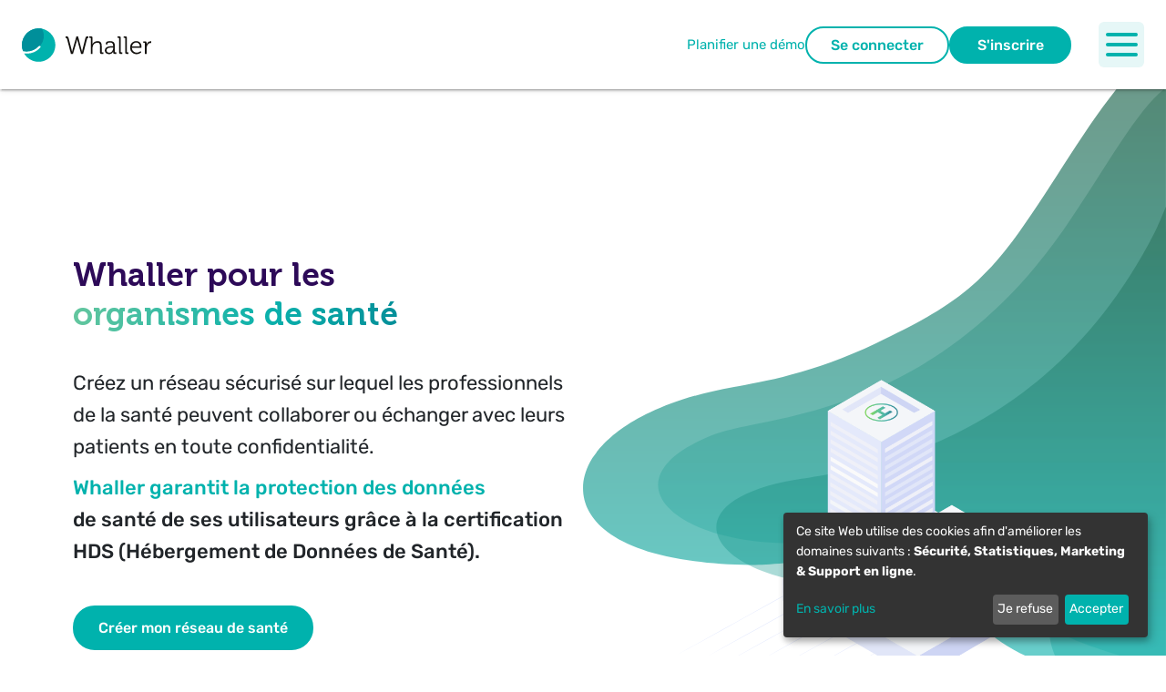

--- FILE ---
content_type: text/html; charset=UTF-8
request_url: https://whaller.com/fr/solutions/healthcare
body_size: 34685
content:
<!DOCTYPE html>
<html lang="fr">

<head>
    <meta charset="utf-8">
    <meta name="viewport" content="width=device-width, height=device-height, initial-scale=1.0">
    
    <title>Whaller | Pour la santé</title>
        <meta name="description" content="Créez un réseau sécurisé sur lequel les professionnels de santé peuvent collaborer ou échanger.">

    <meta name="twitter:card" content="summary_large_image" />
    <meta name="twitter:site" content="@whaller_fr" />
    <meta name="twitter:creator" content="@whaller_fr" />
    <meta name="twitter:image" content="https://whaller.com/images/rs/twitter/card_Healthcare.webp" />

    <meta property="og:type" content="website" />
    <meta property="og:url" content="https://whaller.com/fr/solutions/healthcare" />
    <meta property="og:image" content="https://whaller.com/images/rs/linkedin/card_Healthcare.webp" />
    <meta property="og:title" content="Whaller | Pour la santé" />
    <meta property="og:description" content="Créez un réseau sécurisé sur lequel les professionnels de santé peuvent collaborer ou échanger.">


    <link rel="shortcut icon" href="https://whaller.com/favicon.ico" type="image/x-icon">
    <link rel="apple-touch-icon"
        href="https://static.whaller.com/images/logo/favicon-152x152.webp"
        sizes="152x152">
    <link rel="sitemap" type="application/xml" title="Sitemap" href="https://whaller.com/sitemap.xml" />

    <script>
        const API_BASIC_URL = "https://my.whaller.com/api/";
        const WHALLER_WEB_APP = "https://my.whaller.com";
        const BASE_URL = "https://whaller.com";
        const LOCALE = "fr";
        const STATIC_CDN_URL = "https://static.whaller.com/";
    </script>
    <script defer type="application/javascript" src="/js/cookies-config.js?id=7ef8b91e8b8f86f0463fff8106259b70" data-config='klaroConfig'></script>


<script type="opt-in" data-type="text/javascript" data-name="crisp">
    window.$crisp=[];window.CRISP_WEBSITE_ID="e5e9ac05-7790-40b3-8010-f57c7c774b75";(function(){d=document;s=d.createElement("script");s.src="https://client.crisp.chat/l.js";s.async=1;d.getElementsByTagName("head")[0].appendChild(s);})();

    const openCustomerchatItems = document.querySelectorAll('.open-customerchat');
    openCustomerchatItems.forEach((openCustomerchatItem) => {
        openCustomerchatItem.addEventListener('click', event => {
            event.preventDefault();
            $crisp.push(["do", "chat:open"]);
        });
    });
</script>


<script type="text/plain" data-type="text/javascript" data-name="matomo">
    var _paq = window._paq = window._paq || [];
  /* tracker methods like "setCustomDimension" should be called before "trackPageView" */
  _paq.push(['trackPageView']);
  _paq.push(['enableLinkTracking']);
  _paq.push(['trackVisibleContentImpressions']);
  (function() {
    var u="https://matomo.whaller.com/";
    _paq.push(['setTrackerUrl', u+'matomo.php']);
    _paq.push(['setSiteId', '1']);
    var d=document, g=d.createElement('script'), s=d.getElementsByTagName('script')[0];
    g.type='text/javascript'; g.async=true; g.src=u+'matomo.js'; s.parentNode.insertBefore(g,s);
  })();
</script>

<script type="text/plain" data-type="text/javascript" data-name="matomo">
    var _mtm = window._mtm = window._mtm || [];
_mtm.push({'mtm.startTime': (new Date().getTime()), 'event': 'mtm.Start'});
var d=document, g=d.createElement('script'), s=d.getElementsByTagName('script')[0];
g.type='text/javascript'; g.async=true; g.src='https://matomo.whaller.com/js/container_kWWwhA0p.js'; s.parentNode.insertBefore(g,s);
</script>


<script type="opt-in" data-type="application/javascript" data-src="//embed.typeform.com/next/embed.js" data-name="typeform"></script>


<script src="https://cdn.brevo.com/js/sdk-loader.js" async></script>
<script>
    // Version: 2.0
    window.Brevo = window.Brevo || [];
    Brevo.push([
        "init",
        {
            client_key: "lhx9vm2ne8207v8kwj10j1pg",
            // Optional: Add other initialization options, see documentation
        }
    ]);
</script>

    <link rel="stylesheet" href="/css/app.css?id=294c6488aedeeca528ff6fcb75830f29">
        <link rel="stylesheet" href="/css/solutions.css?id=b3073b12b21633a4da72603e81281766">
    <link rel="stylesheet" href="/css/solutions-healthcare.css?id=1d663dea27413a5c965e2e225856c747">
</head>

<body id="healthcare" class="body solutions-body">
    <header>
        <nav class="navbar navbar-expand-xxl fixed-top" id="navbar">
    <div class="container-xxl navbar-main">
        <a class="navbar-brand" href="https://whaller.com/fr" aria-label="Logo pour naviguer vers la page d&#039;accueil"></a>
        <div class="responsive-navbar-buttons d-flex align-items-center">
            <div class="connection">
                
                <a href="https://my.whaller.com/signup" target="_blank" class="account-btn">
                    <svg class="fw" xmlns="http://www.w3.org/2000/svg" viewBox="0 0 166.9 166.98"><g data-name="Calque 2"><path class="cls-1" d="M83.39 167C37.33 166.89-.15 129.33 0 83.4A83.45 83.45 0 1183.39 167zm63.53-55.21c12.26-26 6.47-62.2-20.71-83C97.86 7 59.9 9.33 34.52 34.17 10.83 57.35 9.72 91.56 20.35 111.9c14.17-15.73 31.71-25.15 53.37-28.38-9.83-4-16.32-10.43-19.08-20.07a28.79 28.79 0 015.23-26.81 29.62 29.62 0 0142.25-4.36c8.67 7.36 12.21 16.92 10.25 28.11s-8.81 18.53-19.71 23.15c21.82 3.3 39.56 12.62 54.26 28.23zm-119.26 13a69.21 69.21 0 00109.42 2.77c2.61-3.17 2.77-2.17-.09-5.65a69.6 69.6 0 00-109.33 2.88zm55.83-89A19.3 19.3 0 10102.88 55a19.33 19.33 0 00-19.39-19.22z" data-name="Calque 1"/></g></svg>                    <span class="notification-count d-none"></span>
                </a>
                
                <a class="nav-link plan-demo" href="https://calendly.com/whaller-demo/demonstration-whaller"
                    target="_blank" rel="noopener noreferrer" id="planDemoButtonHeaderNav">
                    Planifier une démo
                </a>
                
                <a href="https://my.whaller.com" target="_blank" class="btn btn-outline-secondary sign-in"
                    id="signinButtonHeaderNav">Se connecter</a>
                
                <a href="https://my.whaller.com/signup" target="_blank" class="btn btn-secondary signup"
                    id="signupButtonHeaderNav">S&#039;inscrire</a>
            </div>
            <button id="navbar-toggler" class="navbar-toggler" type="button" data-bs-toggle="collapse"
                data-bs-target="#navbarCollapsible" aria-controls="navbarCollapsible" aria-expanded="false"
                aria-label="Toggle navigation">
                <span class="icon-bar top-bar"></span>
                <span class="icon-bar middle-bar"></span>
                <span class="icon-bar bottom-bar"></span>
            </button>
        </div>
        <div class="collapse navbar-collapse" id="navbarCollapsible">

            <div class="navbar-nav">
                <ul class="site-nav">
                    
                    <li class="nav-item dropdown product-dropdown">
                        <a class="nav-link dropdown-toggle"
                            href="#" role="button" data-bs-toggle="dropdown" aria-expanded="false"
                            aria-controls="collapseProduct">
                            Produit
                        </a>
                        <div class="dropdown-menu" id="collapseProduct">
                            <div class="navbar-section nav-market-banner">
                                <p class="nav-heading">Découvrir Whaller</p>
                                <p class="marketing-text d-none d-xxl-block">
                                    Whaller est une plateforme collaborative modulaire, conçue pour s’adapter à vos usages : Intranet, Digital Workplace, Réseau social d’entreprise, GED… Activez uniquement ce dont vous avez besoin, dans un environnement souverain, sécurisé et 100 % maîtrisé.</p>
                                <a href="https://whaller.com/fr/product/discover-whaller"
                                    class="icon-link"><svg class="fw fw-secondary" xmlns="http://www.w3.org/2000/svg" viewBox="0 0 24 24"><path d="M15.77,7.75,10.29,10.1a.36.36,0,0,0-.21.21L7.73,15.79a.4.4,0,0,0,.08.44.43.43,0,0,0,.28.11.4.4,0,0,0,.15,0L13.73,14a.43.43,0,0,0,.21-.21l2.35-5.49a.39.39,0,0,0-.52-.51ZM12,12.81a.79.79,0,0,1,0-1.57.79.79,0,0,1,.78.79A.78.78,0,0,1,12,12.81ZM12,.05A12,12,0,1,0,24,12,12,12,0,0,0,12,.05ZM12,21.9A9.88,9.88,0,1,1,21.88,12,9.88,9.88,0,0,1,12,21.9Z"/></svg> Découvrir la plateforme</a>
                                <a href="https://whaller.com/fr/product/features"
                                    class="icon-link"><svg class="fw fw-secondary" xmlns="http://www.w3.org/2000/svg" viewBox="0 0 24 24"><path d="M23.88,9.93a.51.51,0,0,0-.33-.19L20.69,9.3a9.79,9.79,0,0,0-.64-1.53c.19-.26.47-.63.84-1.1s.64-.82.8-1a.6.6,0,0,0,.12-.36.45.45,0,0,0-.11-.34,21.08,21.08,0,0,0-2.57-2.66.65.65,0,0,0-.39-.16.49.49,0,0,0-.38.15L16.14,3.93a9.5,9.5,0,0,0-1.4-.58L14.3.47a.46.46,0,0,0-.18-.33A.58.58,0,0,0,13.74,0H10.27a.52.52,0,0,0-.56.43,24.76,24.76,0,0,0-.46,2.91,9.25,9.25,0,0,0-1.42.59L5.68,2.27a.71.71,0,0,0-.41-.16c-.23,0-.72.38-1.48,1.12A16.71,16.71,0,0,0,2.26,4.91a.66.66,0,0,0-.15.36.63.63,0,0,0,.16.38C3,6.49,3.53,7.21,3.94,7.8a8.06,8.06,0,0,0-.61,1.44l-2.9.44a.43.43,0,0,0-.3.2.6.6,0,0,0-.12.36v3.47a.6.6,0,0,0,.12.36.48.48,0,0,0,.33.2l2.86.42A7.48,7.48,0,0,0,4,16.24c-.19.26-.47.62-.85,1.1s-.64.82-.79,1a.55.55,0,0,0-.13.36.61.61,0,0,0,.11.35,20.73,20.73,0,0,0,2.58,2.63.54.54,0,0,0,.39.17.56.56,0,0,0,.39-.14l2.2-1.67a10.11,10.11,0,0,0,1.41.58l.44,2.87a.46.46,0,0,0,.18.34.57.57,0,0,0,.38.13h3.47a.53.53,0,0,0,.56-.44,25.52,25.52,0,0,0,.45-2.9,8.89,8.89,0,0,0,1.42-.6l2.16,1.69a.8.8,0,0,0,.41.14c.22,0,.71-.37,1.46-1.11a15.42,15.42,0,0,0,1.55-1.69.52.52,0,0,0,.14-.35.56.56,0,0,0-.16-.39c-.74-.92-1.3-1.64-1.67-2.16a10.39,10.39,0,0,0,.61-1.42l2.89-.44a.5.5,0,0,0,.32-.2.65.65,0,0,0,.12-.36V10.3A.61.61,0,0,0,23.88,9.93Zm-9,4.9A3.85,3.85,0,0,1,12,16a3.84,3.84,0,0,1-2.82-1.17A3.82,3.82,0,0,1,8,12,3.81,3.81,0,0,1,9.18,9.18,3.81,3.81,0,0,1,12,8a3.82,3.82,0,0,1,2.83,1.18A3.84,3.84,0,0,1,16,12,3.85,3.85,0,0,1,14.83,14.83Z"/></svg> Explorer les fonctionnalités</a>
                            </div>
                            <div class="navbar-section platfrom-nav">
                                <p class="nav-heading">
                                    La plateforme
                                </p>
                                <a href="https://whaller.com/fr/digital-workplace"
                                    class="dropdown-item nav-link ">
                                    <div class="icon-container logo-dw"></div>Digital Workplace
                                </a>
                                <a href="https://whaller.com/fr/electronic-document-manager"
                                    class="dropdown-item nav-link ">
                                    <div class="icon-container logo-ged"></div>Gestion Documentaire
                                </a>
                                <a href="https://whaller.com/fr/intranet-public-site"
                                    class="dropdown-item nav-link ">
                                    <div class="icon-container logo-intranet"></div>
                                    Intranet
                                </a>
                                <a href="https://whaller.com/fr/collaborative-platform"
                                    class="dropdown-item nav-link ">
                                    <div class="icon-container logo-cp"></div>Plateforme collaborative
                                </a>
                                <a href="https://whaller.com/fr/enterprise-social-network"
                                    class="dropdown-item nav-link ">
                                    <div class="icon-container logo-rse"></div>Réseau Social d&#039;Entreprise
                                </a>
                            </div>
                            <div class="navbar-section offers-nav">
                                <p class="nav-heading">
                                    Nos offres
                                </p>
                                <a href="https://whaller.com/fr/solutions/donjon"
                                    class="dropdown-item nav-link donjon-link ">
                                    <div>
                                        <span class="nav-link-title">Whaller DONJON</span>
                                        <span class="nav-link-subtitle d-none d-xxl-block">
                                            Plateforme collaborative <strong>qualifiée SecNumCloud 3.2</strong>.
                                        </span>
                                    </div>
                                </a>
                                <a href="https://whaller.com/fr/solutions/resilience"
                                    class="dropdown-item nav-link resilience-link ">
                                    <div>
                                        <span class="nav-link-title">Whaller RÉSILIENCE</span>
                                        <span class="nav-link-subtitle d-none d-xxl-block">
                                            Renforcez le <strong>Plan de Continuité d’Activité</strong> de votre entreprise.
                                        </span>
                                    </div>
                                </a>
                                <a href="https://whaller.com/fr/solutions/arena"
                                    class="dropdown-item nav-link arena-link ">
                                    <div>
                                        <span class="nav-link-title">Whaller ARENA</span>
                                        <span class="nav-link-subtitle d-none d-xxl-block">
                                            Le <strong>Réseau Social sur mesure</strong> pour des organisations d’envergure.
                                        </span>
                                    </div>
                                </a>
                            </div>
                        </div>
                    </li>

                    
                    <li class="nav-item dropdown">
                        <a class="nav-link dropdown-toggle "
                            href="#" role="button" data-bs-toggle="dropdown" aria-expanded="false"
                            aria-controls="collapseFeatures">
                            Fonctionnalités
                        </a>
                        <div class="dropdown-menu features-container" id="collapseFeatures">
                            <div class="left-container">
                                <div class="navbar-section sectors-nav">
                                    <a class="dropdown-item nav-link"
                                        href="https://whaller.com/fr/features/communication">
                                        <div class="icon-container">
                                            <svg class="fw fw-white" enable-background="new 0 0 24 24" viewBox="0 0 24 24" xmlns="http://www.w3.org/2000/svg"><path d="m20.6 8.5v-4.5c0-.6-.4-1.2-.9-1.5l-.2-.1c-.4-.1-1.1-.1-1.5.3-.8.5-4.8 2.8-7.8 3.2-.3 0-.8 0-.9 0h-4.1c-2.9 0-5.2 2.7-5.2 6.1 0 3.3 2.3 6 5.2 6 0 1.9 1.6 3.4 3.5 3.4 1.7 0 3.1-1.3 3.4-2.9 2.7.9 5.3 2.4 5.9 2.7.3.3.7.4 1 .4.2 0 .5-.1.7-.2.5-.3.9-.9.9-1.5v-4.5c1.9-.1 3.4-1.6 3.4-3.5s-1.5-3.3-3.4-3.4zm-11.9 10.8c-.7 0-1.4-.6-1.4-1.3h.4c.1 0 .7 0 2.4.1-.1.7-.7 1.2-1.4 1.2zm4.4-2.7c-.1 0-.3-.1-.4-.1-.8-.2-1.6-.4-2.4-.5-1.4-.1-2.1-.1-2.4-.1-.1 0-.2 0-.2 0h-2.5c-1.7 0-3.1-1.8-3.1-3.9 0-2.2 1.4-4 3.1-4h4.2 1c.9-.1 1.7-.3 2.6-.6v9.2zm5.4 2.5c-.8-.5-2.1-1.1-3.4-1.6v-10.9c1.4-.6 2.6-1.2 3.4-1.7zm2.1-5.7v-2.8c.7.1 1.3.7 1.3 1.4s-.6 1.3-1.3 1.4z"/></svg>                                        </div>
                                        Communication interne &amp; externe
                                    </a>
                                    <a class="dropdown-item nav-link"
                                        href="https://whaller.com/fr/features/discussions">
                                        <div class="icon-container">
                                            <svg class="fw fw-white" id="Calque_1" xmlns="http://www.w3.org/2000/svg" viewBox="0 0 24 24"><path d="m21.15,4.23C18.87,1.54,15.55,0,12.04,0,5.4,0,0,5.38,0,12c0,1.9.43,3.72,1.28,5.41.06.11.12.29.08.47l-.71,3.6c-.08.69-.15,1.29.38,1.74.52.44,1.1.27,1.57.13l3.58-.71c.13-.03.3,0,.46.08,1.57.8,3.27,1.23,5.05,1.28.11,0,.21,0,.32,0,5.75,0,10.92-4.34,11.83-10.01.57-3.52-.41-7.07-2.69-9.75Zm.62,9.42c-.77,4.76-5.13,8.4-10.02,8.24-1.46-.04-2.86-.39-4.16-1.05-.42-.21-.86-.32-1.29-.32-.17,0-.35.02-.52.05l-2.93.58.57-2.86h0c.12-.61.03-1.25-.27-1.84-.7-1.39-1.05-2.88-1.05-4.45C2.1,6.55,6.56,2.11,12.04,2.11c2.89,0,5.63,1.27,7.51,3.49,1.88,2.21,2.69,5.15,2.22,8.05Zm-13.16-2c.19.89-.37,1.76-1.25,1.96-.88.19-1.76-.37-1.95-1.25-.19-.89.37-1.76,1.25-1.96.88-.19,1.76.37,1.95,1.25Zm5.06,0c.19.89-.37,1.76-1.25,1.96s-1.76-.37-1.95-1.25c-.19-.89.37-1.76,1.25-1.96s1.76.37,1.95,1.25Zm5.06,0c.19.89-.37,1.76-1.25,1.96s-1.76-.37-1.95-1.25c-.19-.89.37-1.76,1.25-1.96s1.76.37,1.95,1.25Z"/></svg>                                        </div>
                                        Discussions
                                    </a>
                                    <a class="dropdown-item nav-link"
                                        href="https://whaller.com/fr/features/forms">
                                        <div class="icon-container">
                                            <svg class="fw fw-white" id="Calque_1" xmlns="http://www.w3.org/2000/svg" viewBox="0 0 24.01 24.04"><path d="M11.22,21.96H3.33c-.09,0-.42-.02-.68-.28-.18-.18-.28-.42-.28-.67V3.88c0-.52,.43-.95,.95-.95h3.04v.25c0,.33,.27,.6,.6,.6h6.58c.33,0,.6-.27,.6-.6v-.25h3.04c.52,0,.95,.43,.95,.95V13.57c0,.58,.47,1.05,1.05,1.05s1.05-.47,1.05-1.05V3.88c0-1.68-1.37-3.05-3.05-3.05h-3.04v-.25c0-.33-.27-.6-.6-.6H6.95c-.33,0-.6,.27-.6,.6v.25H3.32C1.64,.83,.27,2.2,.27,3.88V21.01c0,.81,.32,1.58,.9,2.15,.8,.8,1.77,.89,2.15,.9h7.9c.58,0,1.05-.47,1.05-1.05s-.47-1.05-1.05-1.05Z"/><path d="M14.92,13.01c0-.41-.34-.75-.75-.75H6.42c-.41,0-.75,.34-.75,.75s.34,.75,.75,.75h7.75c.41,0,.75-.34,.75-.75Z"/><path d="M6.42,16.57c-.41,0-.75,.34-.75,.75s.34,.75,.75,.75h3.02c.41,0,.75-.34,.75-.75s-.34-.75-.75-.75h-3.02Z"/><path d="M14.17,7.94H6.42c-.41,0-.75,.34-.75,.75s.34,.75,.75,.75h7.75c.41,0,.75-.34,.75-.75s-.34-.75-.75-.75Z"/><path d="M23.43,15.22c-.41-.41-1.08-.4-1.49,.01l-5.5,5.58-2.55-2.55c-.41-.41-1.07-.41-1.48,0-.41,.41-.41,1.07,0,1.48l3.3,3.3c.2,.2,.46,.31,.74,.31h0c.28,0,.55-.11,.74-.31l6.24-6.33c.41-.41,.4-1.08-.01-1.49Z"/></svg>                                        </div>
                                        Formulaires
                                    </a>
                                    <a class="dropdown-item nav-link"
                                        href="https://whaller.com/fr/features/whaller-365">
                                        <div class="icon-container">
                                            <svg class="fw fw-white" enable-background="new 0 0 24 24" viewBox="0 0 24 24" xmlns="http://www.w3.org/2000/svg"><path d="m19 0h-14c-2.8 0-5 2.2-5 5v14c0 2.7 2.2 5 5 5h14c2.7 0 5-2.2 5-5v-14c0-2.8-2.2-5-5-5zm-14 2.1h14c1.6 0 2.9 1.3 2.9 2.9v1.2h-19.8v-1.2c0-1.6 1.3-2.9 2.9-2.9zm14 19.8h-14c-1.6 0-2.9-1.3-2.9-2.9v-10.7h19.8v10.7c0 1.6-1.3 2.9-2.9 2.9z"/><path d="m14.8 11.5h-5.5c-.6 0-1.1.5-1.1 1.1s.5 1.1 1.1 1.1h5.5c.6 0 1.1-.5 1.1-1.1s-.5-1.1-1.1-1.1z"/></svg>                                        </div>
                                        Gestion de fichiers et coédition
                                    </a>
                                    <a class="dropdown-item nav-link"
                                        href="https://whaller.com/fr/features/member-management">
                                        <div class="icon-container">
                                            <svg class="fw fw-white" xmlns="http://www.w3.org/2000/svg" viewBox="0 0 24 24"><path d="M19,0H5.05A5.06,5.06,0,0,0,0,5.05V19A5.06,5.06,0,0,0,5.05,24H19A5.06,5.06,0,0,0,24,19V5.05A5.06,5.06,0,0,0,19,0ZM21.9,19A3,3,0,0,1,19,21.9H5.05A3,3,0,0,1,2.1,19V5.05A3,3,0,0,1,5.05,2.1H6V3.82a1,1,0,0,0,2.1,0V2.1h7.8V3.83a1.05,1.05,0,0,0,2.1,0V2.1H19A3,3,0,0,1,21.9,5.05Zm-9.35-3V17.4a.5.5,0,0,1-.5.5H5.22a.5.5,0,0,1-.5-.5V16a3.76,3.76,0,0,1,2.87-3.64,2.27,2.27,0,1,1,2.09,0A3.76,3.76,0,0,1,12.55,16Zm1.17-6a.76.76,0,0,1,.75-.76h4.31a.76.76,0,0,1,0,1.51H14.47A.76.76,0,0,1,13.72,10Zm5.81,3.3a.75.75,0,0,1-.75.75H14.47a.76.76,0,0,1,0-1.51h4.31A.75.75,0,0,1,19.53,13.26Zm-1.15,3.3a.76.76,0,0,1-.75.75H14.47a.76.76,0,0,1,0-1.51h3.16A.76.76,0,0,1,18.38,16.56Z"/></svg>                                        </div>
                                        Gestion des membres
                                    </a>
                                    <a class="dropdown-item nav-link"
                                        href="https://whaller.com/fr/features/integrations">
                                        <div class="icon-container">
                                            <svg class="fw fw-white" xmlns="http://www.w3.org/2000/svg" viewBox="0 0 24 24"><path d="M12,.23A12,12,0,0,0,6.11,22.65a1,1,0,1,0,1-1.83,9.87,9.87,0,1,1,8.21.7,2.4,2.4,0,0,1-1.67,0c-.07-.05-.28-.19-.32-.71V17.64h.05a4.43,4.43,0,0,0,4.42-4.42V10.07A2.13,2.13,0,0,0,15.7,8h-.87V6.85a.76.76,0,0,0-1.51,0V8H11.16V6.85a.75.75,0,1,0-1.5,0V8H9a2.12,2.12,0,0,0-2.13,2.12v3.15a4.42,4.42,0,0,0,4.4,4.41v3.24a2.94,2.94,0,0,0,1.25,2.39,3.37,3.37,0,0,0,1.87.51A5.33,5.33,0,0,0,16,23.5,12,12,0,0,0,12,.23Zm-.72,15.5a2.52,2.52,0,0,1-2.52-2.51V10.07A.22.22,0,0,1,9,9.85h.67v1.09a.75.75,0,1,0,1.5,0V9.85h2.16v1.09a.76.76,0,0,0,1.51,0V9.85h.87a.22.22,0,0,1,.23.22v3.15a2.52,2.52,0,0,1-2.52,2.51Z"/></svg>                                        </div>
                                        Intégrations
                                    </a>
                                    <a class="dropdown-item nav-link"
                                        href="https://whaller.com/fr/features/collab-tools">
                                        <div class="icon-container">
                                            <svg class="fw fw-white" xmlns="http://www.w3.org/2000/svg" viewBox="0 0 24 24"><path d="M18.92,0H5.08a5,5,0,0,0-5,5V18.92a5,5,0,0,0,5,5H18.92a5,5,0,0,0,5-5V5.08A5,5,0,0,0,18.92,0Zm2.95,18.88a3,3,0,0,1-2.95,2.95H5.08a3,3,0,0,1-2.95-2.95V5.08a3,3,0,0,1,3-2.95H18.92a3,3,0,0,1,2.95,3ZM17.3,3.84H6.72A2.87,2.87,0,0,0,3.86,6.7v6.66H20.23V6.77A2.94,2.94,0,0,0,17.3,3.84Zm-9,7.71.55-.15A.35.35,0,0,0,9.14,11a.36.36,0,0,0-.43-.24l-.55.14L8,10.38l.52-.14a.35.35,0,0,0,.24-.43.34.34,0,0,0-.42-.25l-.52.14L7.7,9.15,8.23,9a.35.35,0,0,0,.25-.43.34.34,0,0,0-.43-.24l-.53.14-.17-.6,2.2-.58,1.21,4.56H8.43Zm6.16-1.08,1.75.47-.29.8h-1.9Zm2-.19-1.76-.47.15-.43,1.34-1.07L16.6,10Zm2.24,1.58H17l.61-1.69a.54.54,0,0,0,0-.28L17,7.31A.51.51,0,0,0,16.7,7a.52.52,0,0,0-.48.08L14.15,8.69a.53.53,0,0,0-.16.23l-.33.93s0,0,0,0h0l-.69,2H11.8L10.39,6.57a.5.5,0,0,0-.61-.36L6.61,7a.57.57,0,0,0-.3.23.49.49,0,0,0,0,.39l1.14,4.2h-2V6.7A1.36,1.36,0,0,1,6.72,5.34H17.3a1.43,1.43,0,0,1,1.43,1.43Z"/></svg>                                        </div>
                                        Outils collaboratifs
                                    </a>
                                    <a class="dropdown-item nav-link"
                                        href="https://whaller.com/fr/features/customization">
                                        <div class="icon-container">
                                            <svg class="fw fw-white" xmlns="http://www.w3.org/2000/svg" viewBox="0 0 24 24"><path d="M6.37,9.29V1.06a1.05,1.05,0,0,0-2.1,0V9.29a2.89,2.89,0,0,0,0,5.41,1.06,1.06,0,0,0,0,.19V23a1,1,0,1,0,2.1,0V14.89a.58.58,0,0,0,0-.19,2.89,2.89,0,0,0,0-5.41Zm-1,4.27A1.57,1.57,0,1,1,6.89,12,1.58,1.58,0,0,1,5.32,13.56ZM12,0a2.9,2.9,0,0,0-1,5.61,1.42,1.42,0,0,0,0,.2V23a1.05,1.05,0,1,0,2.1,0V5.81a1.42,1.42,0,0,0,0-.2A2.9,2.9,0,0,0,12,0Zm0,4.47A1.57,1.57,0,1,1,13.57,2.9,1.57,1.57,0,0,1,12,4.47Zm9.58,11.18A2.89,2.89,0,0,0,19.73,13V1.06a1,1,0,0,0-2.1,0V13a2.89,2.89,0,0,0,0,5.4s0,0,0,.07V23a1.05,1.05,0,1,0,2.1,0V18.43s0-.05,0-.07A2.91,2.91,0,0,0,21.58,15.65Zm-2.9,1.57a1.57,1.57,0,1,1,1.57-1.57A1.57,1.57,0,0,1,18.68,17.22Z"/></svg>                                        </div>
                                        Personnalisation
                                    </a>
                                    <a class="dropdown-item nav-link"
                                        href="https://whaller.com/fr/features/platform">
                                        <div class="icon-container">
                                            <svg class="fw fw-white" xmlns="http://www.w3.org/2000/svg" viewBox="0 0 24 24"><path d="M23.36,19.3v3A1.65,1.65,0,0,1,21.71,24H18.65A1.65,1.65,0,0,1,17,22.33v-3a1.65,1.65,0,0,1,1.65-1.65h.69V13.83c0-.29-.33-.54-.73-.54H13.4v4.36h.47a1.65,1.65,0,0,1,1.65,1.65v3A1.65,1.65,0,0,1,13.87,24h-3a1.65,1.65,0,0,1-1.65-1.65v-3a1.65,1.65,0,0,1,1.65-1.65h.47V13.29H5.61c-.4,0-.74.25-.74.54v3.82h.48A1.65,1.65,0,0,1,7,19.3v3A1.65,1.65,0,0,1,5.35,24H2.29A1.65,1.65,0,0,1,.64,22.33v-3a1.65,1.65,0,0,1,1.65-1.65h.48V13.83a2.75,2.75,0,0,1,2.84-2.64h5.68V6.35h-.47A1.65,1.65,0,0,1,9.17,4.7v-3A1.65,1.65,0,0,1,10.82,0h3a1.65,1.65,0,0,1,1.65,1.65v3a1.65,1.65,0,0,1-1.65,1.65H13.4v4.84h5.21a2.76,2.76,0,0,1,2.84,2.64v3.82h.26A1.65,1.65,0,0,1,23.36,19.3Z"/></svg>                                        </div>
                                        Plateforme
                                    </a>
                                </div>
                                <div class="navbar-section mobile-app-container">
                                    <a class="dropdown-item nav-link"
                                        href="https://whaller.com/fr/features/mobile-app">
                                        <div class="icon-container mobile-app-logo"></div>
                                        Application mobile
                                    </a>
                                    <div class="os-ddl-buttons d-none d-xxl-inline-flex">
                                        <a href="https://apps.apple.com/fr/app/whaller/id860673956" target="_blank" class="btn btn-secondary"
                                            id="downloadForIOSHeaderBtn"><svg class="fw fw-white" id="Calque_1" xmlns="http://www.w3.org/2000/svg" viewBox="0 0 842.32 1000"><path d="M422.27,236.32c-.73-6-1.16-12.31-1.16-18.95,0-48.01,20.9-99.39,58.02-141.4,18.53-21.27,42.1-38.96,70.68-53.07,28.52-13.9,55.49-21.58,80.86-22.9,.74,6.69,1.05,13.37,1.05,20.01h0c0,50.01-18.27,96.71-54.69,139.93-43.95,51.38-97.11,81.07-154.75,76.39Zm420.05,496.63c-25.62-10.74-48.64-25.86-69.26-45.43-45.49-42.16-68.64-95.26-69.32-159.06-.74-81.92,36.48-145.77,111.73-191.36-42.04-59.75-105.24-92.92-189.38-99.71-31.05-2.64-68.95,4.06-113.85,20.22-47.49,17.43-75.5,26.17-83.76,26.17-11.06,0-36.27-7.48-75.54-22.22-39.38-14.69-71.07-22.17-95.24-22.17-44.17,.73-85.18,12.22-123.13,34.75-37.96,22.53-68.28,53.22-91.08,92.13C14.48,414.69,0,472.49,0,539.51c0,58.5,10.74,118.93,32.17,181.34,20.01,57.78,45.54,108.45,76.6,152.16,28.95,40.92,53.12,69.81,72.44,86.66,30.27,28.15,60.6,41.54,91.02,40.25,20.01-.68,46.17-7.53,78.65-20.68,32.43-13.09,62.75-19.57,91.02-19.57s56.44,6.48,88.52,19.57c31.97,13.15,59.44,19.63,82.22,19.63,31.73-.74,61.36-13.77,89.01-39.2,17.84-15.49,40.99-43.39,69.26-83.7,20.74-29.57,38.64-61.73,53.76-96.66h0c6.23-14.81,12.1-30.25,17.65-46.36Z"/></svg> Whaller pour iOS</a>
                                        <a href="https://play.google.com/store/apps/details?id=com.whaller" target="_blank" class="btn btn-secondary"
                                            id="downloadDriveForAndroidHeaderBtn"><svg class="fw fw-white" id="Capa_1" xmlns="http://www.w3.org/2000/svg" viewBox="0 0 467.96 553.05"><path d="M58.16,189.11c6.65,6.65,9.97,14.62,9.97,23.93v142.91c0,9.54-3.27,17.62-9.8,24.27-6.54,6.65-14.58,9.97-24.1,9.97s-17.61-3.32-24.26-9.97-9.97-14.72-9.97-24.27V213.04c0-9.31,3.32-17.28,9.97-23.93,6.65-6.65,14.73-9.97,24.26-9.97s17.29,3.32,23.93,9.97ZM366.26,101.87c14.18,21.84,21.27,45.7,21.27,71.63H80.11c0-25.93,7.09-49.79,21.27-71.63,14.18-21.82,33.24-38.82,57.17-51.02L134.95,7.31c-1.55-2.88-1-5.09,1.66-6.65,2.88-1.33,5.09-.66,6.65,1.99l23.93,43.88c21.05-9.31,43.32-13.97,66.81-13.97s45.75,4.66,66.81,13.97L324.72,2.66c1.55-2.65,3.76-3.33,6.65-1.99,2.66,1.55,3.21,3.76,1.66,6.65l-23.6,43.53c23.7,12.2,42.65,29.2,56.83,51.02Zm-189.44,3.16c0-3.54-1.28-6.58-3.83-9.14-2.55-2.55-5.6-3.82-9.14-3.82s-6.54,1.27-8.97,3.82c-2.44,2.55-3.65,5.59-3.65,9.14s1.22,6.59,3.65,9.14c2.44,2.56,5.42,3.83,8.97,3.83s6.59-1.27,9.14-3.83c2.54-2.55,3.82-5.59,3.83-9.14Zm139.91,0c0-3.54-1.22-6.58-3.65-9.14-2.44-2.55-5.43-3.82-8.97-3.82s-6.6,1.27-9.14,3.82c-2.55,2.55-3.82,5.59-3.82,9.14s1.27,6.59,3.82,9.14c2.55,2.56,5.59,3.83,9.14,3.83s6.53-1.27,8.97-3.83c2.44-2.55,3.65-5.59,3.65-9.14ZM81.43,406.8c0,10.2,3.54,18.84,10.63,25.92,7.09,7.09,15.73,10.63,25.92,10.63h24.6l.34,75.45c0,9.53,3.32,17.62,9.97,24.27s14.63,9.97,23.93,9.97,17.61-3.32,24.26-9.97c6.65-6.65,9.97-14.74,9.97-24.27v-75.45h45.86v75.45c0,9.53,3.32,17.62,9.97,24.27,6.65,6.65,14.73,9.97,24.26,9.97s17.61-3.32,24.26-9.97c6.65-6.65,9.97-14.74,9.97-24.27v-75.45h24.93c9.97,0,18.49-3.54,25.59-10.63,7.09-7.09,10.63-15.72,10.63-25.92V185.45H81.43v221.35ZM457.99,188.94c-6.65-6.53-14.74-9.8-24.26-9.8s-17.28,3.27-23.93,9.8c-6.65,6.54-9.97,14.58-9.97,24.09v142.91c0,9.54,3.32,17.62,9.97,24.27,6.65,6.65,14.63,9.97,23.93,9.97s17.61-3.32,24.26-9.97,9.97-14.72,9.97-24.27V213.04c0-9.52-3.32-17.55-9.97-24.09Z"/></svg> Whaller pour android</a>
                                    </div>
                                </div>
                            </div>
                            <div class="navbar-section nav-market-banner iassistant-container">
                                <a class="dropdown-item nav-link d-flex d-xxl-none"
                                    href="https://whaller.com/fr/features/whaller-iassistant">
                                    <div class="icon-container bg-iassistant">
                                        <svg class="fw fw-white" id="Calque_1" xmlns="http://www.w3.org/2000/svg" viewBox="0 0 24 24"><defs><style>.cls-1{stroke-width:0px;}</style></defs><path class="cls-1" d="m13.41,1.4v2.51c0,.77-.63,1.4-1.4,1.4h0c-.77,0-1.4-.63-1.4-1.4V1.4C10.61.63,11.23,0,12.01,0h0C12.78,0,13.41.63,13.41,1.4Zm1.5,7.66c.55.55,1.43.55,1.98,0l5.41-5.41c.55-.55.55-1.43,0-1.98h0c-.55-.55-1.43-.55-1.98,0l-5.41,5.41c-.55.55-.55,1.43,0,1.98h0Zm-5.89,5.89c-.55-.55-1.43-.55-1.98,0l-5.41,5.41c-.55.55-.55,1.43,0,1.98h0c.55.55,1.43.55,1.98,0l5.41-5.41c.55-.55.55-1.43,0-1.98h0Zm7.85-.07c-.55-.55-1.43-.55-1.98,0h0c-.55.55-.55,1.44,0,1.98l5.41,5.41c.55.55,1.43.55,1.98,0h0c.55-.55.55-1.44,0-1.98l-5.41-5.41Zm-9.85-5.89c.55.55,1.43.55,1.98,0h0c.55-.55.55-1.44,0-1.98L3.59,1.6c-.55-.55-1.43-.55-1.98,0h0c-.55.55-.55,1.44,0,1.98l5.41,5.41Zm4.98,9.69h0c-.77,0-1.4.63-1.4,1.4v2.51c0,.77.63,1.4,1.4,1.4h0c.77,0,1.4-.63,1.4-1.4v-2.51c0-.77-.63-1.4-1.4-1.4Zm10.61-8.08h-2.51c-.77,0-1.4.63-1.4,1.4h0c0,.78.63,1.4,1.4,1.4h2.51c.77,0,1.4-.63,1.4-1.4h0c0-.78-.63-1.4-1.4-1.4ZM3.91,13.39c.77,0,1.4-.63,1.4-1.4h0c0-.78-.63-1.4-1.4-1.4H1.4C.63,10.59,0,11.22,0,11.99H0C0,12.77.63,13.39,1.4,13.39h2.51Z"/></svg>                                    </div>
                                    Whaller (IA)ssistant
                                </a>
                                <div class="d-none d-xxl-block">
                                    <p class="nav-heading">
                                        <span class="icon-container bg-iassistant">
                                            <svg class="fw fw-white" id="Calque_1" xmlns="http://www.w3.org/2000/svg" viewBox="0 0 24 24"><defs><style>.cls-1{stroke-width:0px;}</style></defs><path class="cls-1" d="m13.41,1.4v2.51c0,.77-.63,1.4-1.4,1.4h0c-.77,0-1.4-.63-1.4-1.4V1.4C10.61.63,11.23,0,12.01,0h0C12.78,0,13.41.63,13.41,1.4Zm1.5,7.66c.55.55,1.43.55,1.98,0l5.41-5.41c.55-.55.55-1.43,0-1.98h0c-.55-.55-1.43-.55-1.98,0l-5.41,5.41c-.55.55-.55,1.43,0,1.98h0Zm-5.89,5.89c-.55-.55-1.43-.55-1.98,0l-5.41,5.41c-.55.55-.55,1.43,0,1.98h0c.55.55,1.43.55,1.98,0l5.41-5.41c.55-.55.55-1.43,0-1.98h0Zm7.85-.07c-.55-.55-1.43-.55-1.98,0h0c-.55.55-.55,1.44,0,1.98l5.41,5.41c.55.55,1.43.55,1.98,0h0c.55-.55.55-1.44,0-1.98l-5.41-5.41Zm-9.85-5.89c.55.55,1.43.55,1.98,0h0c.55-.55.55-1.44,0-1.98L3.59,1.6c-.55-.55-1.43-.55-1.98,0h0c-.55.55-.55,1.44,0,1.98l5.41,5.41Zm4.98,9.69h0c-.77,0-1.4.63-1.4,1.4v2.51c0,.77.63,1.4,1.4,1.4h0c.77,0,1.4-.63,1.4-1.4v-2.51c0-.77-.63-1.4-1.4-1.4Zm10.61-8.08h-2.51c-.77,0-1.4.63-1.4,1.4h0c0,.78.63,1.4,1.4,1.4h2.51c.77,0,1.4-.63,1.4-1.4h0c0-.78-.63-1.4-1.4-1.4ZM3.91,13.39c.77,0,1.4-.63,1.4-1.4h0c0-.78-.63-1.4-1.4-1.4H1.4C.63,10.59,0,11.22,0,11.99H0C0,12.77.63,13.39,1.4,13.39h2.51Z"/></svg>                                        </span>
                                        Whaller (IA)ssistant
                                    </p>
                                    <p class="marketing-text">L’IA au service de votre productivité !</p>
                                    <a href="https://whaller.com/fr/features/whaller-iassistant"
                                        class="icon-link nav-link text-iassistant">👉 En savoir plus</a>
                                </div>
                            </div>
                        </div>
                    </li>

                    
                    <li class="nav-item dropdown use-cases-dropdown">
                        <a class="nav-link dropdown-toggle  active"
                            href="#" role="button" data-bs-toggle="dropdown" aria-expanded="false"
                            aria-controls="collapseUseCases">
                            Cas d&#039;usage
                        </a>
                        <div class="dropdown-menu" id="collapseUseCases">
                            <div class="navbar-section solutions-nav">
                                <p class="nav-heading">
                                    Par secteurs
                                </p>
                                <a class="dropdown-item nav-link"
                                    href="https://whaller.com/fr/solutions/gov-agencies">
                                    <div class="icon-container">
                                        <svg class="fw fw-white" id="Calque_1" xmlns="http://www.w3.org/2000/svg" viewBox="0 0 24.06 24.01"><path d="M9.81,5.61c0,1.22,1,2.22,2.22,2.22s2.22-1,2.22-2.22-1-2.22-2.22-2.22-2.22,1-2.22,2.22ZM12.94,5.61c0,.5-.41.91-.91.91s-.91-.41-.91-.91.41-.91.91-.91.91.41.91.91ZM23.1,6.25L13.04.28c-.59-.35-1.32-.35-1.91-.01L.98,6.11c-.59.34-.95.97-.95,1.64v1.59c0,.51.41.92.92.92l22.16.09h0c.24,0,.48-.1.65-.27.17-.17.27-.41.27-.65v-1.55c0-.67-.36-1.29-.93-1.63ZM22.19,8.51l-20.3-.08v-.72S12.1,1.86,12.1,1.86l10.09,6.02v.63ZM21.16,18.99H2.9c-1.58,0-2.87,1.29-2.87,2.87v1.21c0,.51.41.92.92.92h22.16c.51,0,.92-.41.92-.92v-1.21c0-1.58-1.29-2.87-2.87-2.87ZM22.19,22.15H1.87v-.29c0-.57.46-1.03,1.03-1.03h18.26c.57,0,1.03.46,1.03,1.03v.29ZM4.28,18.6c-.51,0-.92-.41-.92-.92v-6.04c0-.51.41-.92.92-.92s.92.41.92.92v6.04c0,.51-.41.92-.92.92ZM9.43,18.6c-.51,0-.92-.41-.92-.92v-6.04c0-.51.41-.92.92-.92s.92.41.92.92v6.04c0,.51-.41.92-.92.92ZM14.65,18.6c-.51,0-.92-.41-.92-.92v-6.04c0-.51.41-.92.92-.92s.92.41.92.92v6.04c0,.51-.41.92-.92.92ZM19.87,18.6c-.51,0-.92-.41-.92-.92v-6.04c0-.51.41-.92.92-.92s.92.41.92.92v6.04c0,.51-.41.92-.92.92Z"/></svg>                                    </div>
                                    Administrations
                                </a>
                                <a class="dropdown-item nav-link"
                                    href="https://whaller.com/fr/solutions/associations">
                                    <div class="icon-container">
                                        <svg class="fw fw-white" id="Calque_1" xmlns="http://www.w3.org/2000/svg" viewBox="0 0 24.06 24.01"><path d="M24.03,7.84c.02-.95-.15-1.88-.49-2.76-.36-.92-.89-1.73-1.58-2.42-.71-.71-1.54-1.24-2.48-1.6-.9-.34-1.85-.5-2.83-.47-.98.03-1.93.25-2.81.66-.66.3-1.27.7-1.81,1.19-.59-.53-1.26-.96-2-1.27-.88-.37-1.81-.57-2.77-.58-.98-.02-1.88.16-2.75.5-.91.36-1.72.89-2.41,1.58-.71.71-1.25,1.54-1.6,2.48C.16,6.04,0,6.99.04,7.97c.03.98.26,1.93.66,2.82.33.71.76,1.35,1.3,1.92-.39.44-.6.99-.6,1.58,0,.64.25,1.24.7,1.69.42.42.97.66,1.55.7.03.58.28,1.13.7,1.55.42.42.96.66,1.55.7.03.58.28,1.13.7,1.55.42.42.96.66,1.55.7.03.59.28,1.14.7,1.56.45.45,1.05.7,1.69.7s1.24-.25,1.69-.7c.02-.02.05-.05.07-.07.85.29,1.83.07,2.47-.58.42-.42.67-.97.7-1.55.59-.03,1.13-.28,1.55-.7.42-.42.66-.96.7-1.55.58-.03,1.13-.28,1.55-.7.42-.42.66-.97.7-1.55.58-.03,1.13-.28,1.55-.7.45-.45.7-1.06.7-1.7,0-.32-.06-.62-.18-.91.58-.61,1.05-1.32,1.39-2.11.38-.88.57-1.81.59-2.77ZM20.39,14.19c-.29.29-.76.31-1.04.06l-4.1-4.1c-.31-.31-.82-.32-1.14,0-.15.15-.24.35-.24.57s.08.42.24.57l4.03,4.03s.02.03.03.04c.12.14.19.33.19.52,0,.21-.08.41-.23.56-.29.29-.76.31-1.07.05l-4.08-4.08c-.31-.31-.82-.31-1.13,0-.31.31-.31.82,0,1.14l4.07,4.07c.12.14.19.33.19.52,0,.21-.08.41-.23.56-.29.29-.76.31-1.09.03,0,0-.02-.01-.03-.02l-4.03-4.03c-.3-.31-.84-.31-1.14,0-.31.31-.31.82,0,1.14l4.07,4.07c.12.14.19.33.19.52,0,.21-.08.41-.23.56-.19.19-.46.27-.71.22,0-.04,0-.11,0-.13,0-.64-.25-1.24-.7-1.69-.42-.42-.97-.66-1.55-.7-.03-.59-.28-1.14-.69-1.55-.42-.42-.97-.66-1.55-.7-.03-.59-.28-1.13-.7-1.55-.42-.42-.97-.66-1.55-.7,0-.03,0-.07,0-.1-.04-.38-.16-.73-.36-1.05,0,0-.05-.08-.06-.08-.08-.11-.17-.22-.27-.32-.35-.35-.79-.58-1.28-.67-.13-.02-.27-.03-.41-.03,0,0-.18,0-.19,0-.01,0-.11.01-.12.01-1.12-1.01-1.79-2.46-1.84-4-.05-1.55.53-3.05,1.6-4.12,1.05-1.05,2.49-1.58,4-1.6,1.37.02,2.64.5,3.65,1.39l-3.68,3.68s-.06.07-.07.08c-.16.2-.24.45-.23.7,0,.09.02.18.05.26.06.19.17.36.32.49.24.2.5.38.78.52.53.26,1.13.4,1.72.4h.15c.06,0,.13,0,.19-.01l.27-.03c.81-.13,1.55-.5,2.14-1.09l1.68-1.68,6.23,6.22c.12.14.19.32.19.51,0,.21-.08.41-.23.56ZM3.24,13.73c.08-.08.17-.14.29-.19.01,0,.15-.03.16-.04h.11c.21,0,.41.08.56.22.14.14.22.32.23.52,0,0,0,.09,0,.1,0,0-.01.09-.01.1l.44.15s0,.01,0,.02l-.47-.06c-.04.11-.1.2-.18.28-.3.29-.82.29-1.11,0-.31-.31-.31-.81,0-1.11ZM5.49,15.98c.08-.08.17-.14.33-.2.03,0,.09-.01.12-.02h.11c.21,0,.41.08.56.22.15.15.23.35.23.53,0,.04,0,.07,0,.11,0,0-.02.1-.02.1l.45.14s0,.01,0,.02t0,0l-.47-.06c-.04.11-.1.2-.18.28-.29.29-.82.29-1.11,0-.31-.31-.31-.81,0-1.11ZM7.74,18.23c.08-.08.17-.14.33-.2.03,0,.09-.01.12-.02.03,0,.08,0,.11,0,.05,0,.1,0,.16.02.15.03.29.1.4.21.04.04.07.08.1.12.06.1.11.2.12.32,0,.04,0,.08,0,.16,0,.01-.01.1-.01.12-.01.03-.03.08-.03.11-.04.11-.1.2-.18.28-.29.3-.82.29-1.11,0-.31-.31-.31-.81,0-1.11ZM9.99,20.48c.08-.08.17-.14.32-.19l-.09-.46s.01,0,.02,0l.17.44s.01,0,.03,0c.03,0,.09,0,.11,0,.21,0,.41.08.56.23.12.12.2.27.22.43,0,.04,0,.08,0,.21,0,0-.02.09-.02.09,0,.03-.02.07-.03.1-.04.11-.1.2-.18.28-.29.29-.82.29-1.11,0-.15-.15-.23-.35-.23-.56s.08-.41.23-.56ZM21.04,11.45l-6.25-6.27c-.15-.15-.35-.24-.58-.24-.21,0-.42.09-.56.24l-2.25,2.25c-.68.68-1.7.84-2.54.46l3.81-3.82c1.02-1.15,2.49-1.83,4.04-1.88,1.57-.04,3.05.53,4.11,1.6,1.06,1.06,1.63,2.48,1.6,4.02-.02,1.36-.51,2.63-1.39,3.63Z"/></svg>                                    </div>
                                    Associations
                                </a>
                                <a class="dropdown-item nav-link"
                                    href="https://whaller.com/fr/solutions/companies">
                                    <div class="icon-container">
                                        <svg class="fw fw-white" id="Calque_1" xmlns="http://www.w3.org/2000/svg" viewBox="0 0 24.01 24.04"><defs><style>.cls-1{stroke-width:0px;}</style></defs><path class="cls-1" d="m22.15,10.82h-3.23c-.06,0-.11.01-.16.02v-5.75c0-1.13-.92-2.05-2.06-2.05h-4.04V.77c0-.41-.34-.75-.75-.75s-.75.34-.75.75v2.27h-4.19c-1.14,0-2.06.92-2.06,2.05v5.74H1.86C.84,10.82,0,11.65,0,12.67v9.43c0,1.02.83,1.85,1.86,1.85h3.23c.31,0,.59-.08.85-.21.3.17.65.28,1.02.28h9.73c.44,0,.85-.14,1.19-.38.3.2.65.31,1.04.31h3.23c1.03,0,1.86-.83,1.86-1.85v-9.43c0-1.02-.83-1.85-1.86-1.85ZM4.84,21.85h-2.73v-8.93h2.73v8.93Zm8.16.09v-2.14c0-.19-.16-.35-.35-.35h-1.79c-.19,0-.35.16-.35.35v2.16l-3.51.02-.05-16.83h9.68l.05,16.78-3.68.02Zm8.89-.09h-2.73v-8.93h2.73v8.93ZM9.9,7.1v.95c0,.19-.16.35-.35.35h-.96c-.19,0-.35-.16-.35-.35v-.95c0-.19.16-.35.35-.35h.96c.19,0,.35.16.35.35Zm2.8,0v.95c0,.19-.16.35-.35.35h-.96c-.19,0-.35-.16-.35-.35v-.95c0-.19.16-.35.35-.35h.96c.19,0,.35.16.35.35Zm2.72,0v.95c0,.19-.16.35-.35.35h-.96c-.19,0-.35-.16-.35-.35v-.95c0-.19.16-.35.35-.35h.96c.19,0,.35.16.35.35Zm-5.52,3.11v.95c0,.19-.16.35-.35.35h-.96c-.19,0-.35-.16-.35-.35v-.95c0-.19.16-.35.35-.35h.96c.19,0,.35.16.35.35Zm2.8,0v.95c0,.19-.16.35-.35.35h-.96c-.19,0-.35-.16-.35-.35v-.95c0-.19.16-.35.35-.35h.96c.19,0,.35.16.35.35Zm2.72,0v.95c0,.19-.16.35-.35.35h-.96c-.19,0-.35-.16-.35-.35v-.95c0-.19.16-.35.35-.35h.96c.19,0,.35.16.35.35Zm-5.52,3.11v.95c0,.19-.16.35-.35.35h-.96c-.19,0-.35-.16-.35-.35v-.95c0-.19.16-.35.35-.35h.96c.19,0,.35.16.35.35Zm2.8,0v.95c0,.19-.16.35-.35.35h-.96c-.19,0-.35-.16-.35-.35v-.95c0-.19.16-.35.35-.35h.96c.19,0,.35.16.35.35Zm2.72,0v.95c0,.19-.16.35-.35.35h-.96c-.19,0-.35-.16-.35-.35v-.95c0-.19.16-.35.35-.35h.96c.19,0,.35.16.35.35Zm-5.52,3.11v.95c0,.19-.16.35-.35.35h-.96c-.19,0-.35-.16-.35-.35v-.95c0-.19.16-.35.35-.35h.96c.19,0,.35.16.35.35Zm2.8,0v.95c0,.19-.16.35-.35.35h-.96c-.19,0-.35-.16-.35-.35v-.95c0-.19.16-.35.35-.35h.96c.19,0,.35.16.35.35Zm2.72,0v.95c0,.19-.16.35-.35.35h-.96c-.19,0-.35-.16-.35-.35v-.95c0-.19.16-.35.35-.35h.96c.19,0,.35.16.35.35Z"/></svg>                                    </div>
                                    Entreprises
                                </a>
                                <a class="dropdown-item nav-link"
                                    href="https://whaller.com/fr/solutions/education">
                                    <div class="icon-container">
                                        <svg class="fw fw-white" id="Calque_1" xmlns="http://www.w3.org/2000/svg" viewBox="0 0 24.06 24.01"><path d="M4.34,17.25l.7,2.98h-2.81l.7-2.9v-.32c-.4-.24-.68-.68-.68-1.18s.27-.94.68-1.18v-3.05c0-.39.32-.7.7-.7s.7.32.7.7v3.05c.41.24.68.68.68,1.19s-.27.94-.68,1.19v.24ZM24.03,8.25c0,.34-.22.63-.53.74l-11.3,3.75c-.08.03-.16.04-.24.04s-.17-.01-.24-.04L.57,9.06c-.32-.11-.53-.4-.53-.74,0-.34.21-.63.53-.74l11.31-3.76c.16-.05.33-.05.49,0l11.13,3.69c.32.11.53.4.53.74ZM20.78,8.25l-8.65-2.87-8.84,2.93,1.64.54,6.47-2.14c.37-.12.77.08.89.45.12.37-.08.77-.45.89l-4.67,1.55,4.78,1.58,8.83-2.93ZM18.4,12.66l-.03,3.05c0,.17-.06.32-.15.45-.51.81-2.1,2.6-6.11,2.66h-.01s-.07,0-.1,0c-1.4-.07-4.62-.46-6.19-2.52-.1-.14-.16-.3-.16-.47v-3.18c0-.25.12-.49.33-.63s.47-.18.7-.1l5.32,1.81,5.38-1.79c.24-.08.5-.04.7.11.2.15.32.39.32.64ZM16.83,13.73l-4.59,1.53c-.16.05-.34.05-.5,0l-4.53-1.54v1.81c1.3,1.44,4.03,1.68,4.87,1.72.02,0,.03,0,.05,0,3.06-.05,4.3-1.26,4.69-1.8l.02-1.72Z"/></svg>                                    </div>
                                    Éducation
                                </a>

                                <a class="dropdown-item nav-link active"
                                    href="https://whaller.com/fr/solutions/healthcare">
                                    <div class="icon-container">
                                        <svg class="fw fw-white" id="Calque_1" xmlns="http://www.w3.org/2000/svg" viewBox="0 0 24.06 24.01"><path d="M20.29,3.38s0,.03-.03.05c-.04.02-.11.03-.15.06-.02.01-.04-.01-.03.04.9.26,1.83.55,2.75.71.4.07.75.08,1.14.11.03,0,.06-.02.05.03-.23.23-.56.36-.87.44-.45.13-.93.18-1.4.19.07.1.56.17.6.25-.25.76-1.27.71-1.91.61-.01.06.02.03.05.04.16.07.31.12.48.16.03,0,.01.03,0,.04-.06.1-.3.25-.41.3-.45.22-.94.21-1.42.11-.01.06.02.03.04.05.14.07.27.15.41.2.03.04-.11.11-.14.13-.39.2-.93.23-1.35.16-.2-.03-.39-.11-.58-.16l.52.37c-.03.09-.5.17-.6.18-.32.02-.69-.06-.99-.18-.11-.04-.21-.12-.32-.15-.02.01.12.17.14.19.08.1.26.25.32.34.01.02.03.02,0,.04-.31.1-.72.07-1.02-.04-.12-.04-.23-.14-.36-.18.04.09.38.38.36.45,0,.03-.05.03-.07.03-.41.05-.92-.07-1.24-.34-.03.03.28.38.29.47,0,.04,0,.03-.03.04-.14.06-.3.03-.44,0-.66-.18-1.13-1-1.42-1.57v-1.4c.49-.04.95-.11,1.29-.51.35-.43.31-.94.52-1.43.38-.87,1.49-1.21,2.37-1.02.4.08.75.29,1.12.44.75.3,1.52.61,2.32.74Z"/><path d="M9.8,7.62c-.34.27-.84.38-1.26.33-.02,0-.09-.01-.07-.05l.35-.43c-.21.13-.47.25-.72.27-.08,0-.65.02-.66-.07.11-.12.23-.24.34-.37.02-.02.15-.17.14-.19-.11.03-.21.1-.32.15-.28.12-.66.21-.97.19-.1,0-.58-.09-.62-.18l.56-.39c-.21.06-.41.15-.62.18-.4.06-.82.04-1.21-.1-.05-.02-.23-.09-.26-.12-.02-.02-.03-.04-.02-.07.02-.04.46-.18.5-.27-.55.15-1.27.12-1.72-.25-.03-.02-.18-.16-.15-.19.11-.04.22-.06.32-.09.07-.03.18-.06.23-.11l-.62.06c-.5,0-1.16-.11-1.32-.67.03-.06.47-.16.55-.2.03-.01.06-.02.06-.05-.64-.02-1.37-.1-1.94-.39-.03-.01-.41-.23-.35-.28.74,0,1.47-.15,2.18-.32.41-.1.85-.21,1.25-.33.07-.02.5-.14.52-.16.03-.04-.01-.03-.03-.04-.06-.03-.15-.03-.18-.1.68-.11,1.35-.36,1.99-.61,1.13-.45,1.97-1.01,3.18-.28s.35,2.29,2.04,2.62c.07.01.4.02.42.08v1.33c-.29.57-.77,1.41-1.43,1.6-.16.04-.35.08-.49-.03l.31-.47Z"/><path d="M12.95,3.57l-.02.3s-.07,0-.11.02c-.06.03-.18.54-.22.64v.31s-.11.04-.11.04l-.09,5.82h.05c.69-.29,1.41-.5,2.1-.79.11-.05.69-.26.35-.39-.17-.07-.33.04-.5.07-.45.09-1.2.08-1.44-.39-.21-.41.13-.33.36-.46.14-.08.19-.23.35-.3.09-.04.37-.11.46-.1.12.01.27.14.43.16.18.02.39,0,.58,0,.6.05,1.54.37,1.46,1.12-.06.53-.74.84-1.17,1.01-.67.27-1.36.48-2.03.75,0,.04.03.04.05.05.43.23.95.38,1.21.84.1.18.19.57.18.78-.03.76-1.18,1.21-1.76,1.51v.05c.52.29,1,.73,1.16,1.32.07.26.09.86,0,1.11-.09.27-.46.56-.69.74-.3.23-.65.41-.94.65.33.32.66.76.6,1.25-.05.44-.69.87-.95,1.2.22.38.45.82.18,1.24-.07.11-.19.17-.25.25-.07.1-.02.2-.2.18-.12-.01-.09-.11-.13-.18-.08-.13-.25-.17-.33-.4-.14-.41.05-.75.26-1.09-.23-.29-.53-.5-.75-.79-.21-.28-.26-.45-.17-.79s.34-.61.57-.88c0-.04-.28-.19-.34-.23-.36-.24-1.17-.75-1.29-1.17-.08-.28-.06-.82.02-1.1.17-.62.66-1.01,1.18-1.33-.26-.16-.56-.27-.83-.42-.69-.4-1.13-.79-.86-1.66.2-.63.79-.79,1.3-1.06.02-.01.06-.02.05-.05-.64-.26-1.31-.46-1.96-.72-.56-.22-1.32-.54-1.24-1.27.06-.58.99-.85,1.47-.89.24-.02.49.04.72-.05.28-.1.23-.16.58-.06.32.09.27.21.48.34s.49.03.42.36c-.12.56-1.06.58-1.48.49-.16-.03-.33-.13-.49-.08-.41.14.33.4.44.44.64.26,1.3.47,1.94.73h.1s.02-.07.02-.1c-.01-1.56-.07-3.14-.11-4.7,0-.33.02-.68-.02-1.01-.18-.05-.08-.21-.09-.34,0-.05-.17-.56-.19-.6-.04-.06-.1-.03-.14-.05-.04-.03-.01-.24-.02-.3.05-.01.1-.02.15-.03.07,0,.16.06.18-.03-.73-.44-.68-1.57.09-1.94,1.08-.52,2.1.79,1.35,1.71-.05.06-.27.21-.27.23-.03.1.28,0,.33.05ZM11.7,11.99s-.6.17-.68.21c-.27.11-.7.3-.88.54-.14.18-.15.31.02.48.2.2,1.18.68,1.46.75.02,0,.12.03.13,0l-.04-1.97ZM12.37,11.99c0,.48-.01.97-.02,1.45,0,.05-.02.11-.02.17,0,.07-.02.37.03.39.07.02,1.12-.49,1.25-.57.14-.08.43-.27.43-.45,0-.36-.72-.69-1.01-.79-.08-.03-.64-.22-.67-.2ZM11.74,15.14c-.47.21-1.31.69-1.3,1.28.01.52.95,1.05,1.33,1.33.07,0,.01-.39,0-.45-.01-.67.03-1.38-.02-2.05,0-.04-.01-.08-.02-.11ZM13.4,16.89c.23-.29.28-.54.09-.88-.23-.4-.76-.66-1.16-.87l-.06,2.59s.05,0,.07-.01c.27-.15.87-.6,1.06-.83ZM11.85,20.37l-.02-1.33-.03-.07c-.18.16-.48.39-.47.66,0,.19.26.5.39.64.02.02.12.13.14.1ZM12.22,20.37c.04.05.43-.48.46-.54.19-.4-.14-.62-.4-.86-.03.02-.03.04-.03.07-.02.14-.02.37-.02.52,0,.27,0,.54,0,.81Z"/></svg>                                    </div>
                                    Santé
                                </a>
                                <a class="dropdown-item nav-link"
                                    href="https://whaller.com/fr/solutions/sports">
                                    <div class="icon-container">
                                        <svg class="fw fw-white" id="Calque_1" xmlns="http://www.w3.org/2000/svg" viewBox="0 0 24.06 24.01"><path d="M23.83,17.9c-.31-.71-.93-1.2-1.69-1.35-.25-.05-.5-.06-.74-.08-.18,0-.36-.02-.53-.04-.18-.02-.78-.13-1.25-.23,1.67-.78,3.01-2.16,3.75-3.86.85-1.97.84-4.13-.02-6.09-.92-2.09-2.72-3.65-4.92-4.26-2.2-.62-4.54-.22-6.41,1.09-3,2.1-4.09,5.96-2.64,9.25-.25.24-.49.51-.73.77-.29.32-.58.65-.89.91-.49.42-1.07.58-1.63.46-.56-.12-1.05-.51-1.33-1.09-.03-.06-.06-.14-.09-.24-.14-.38-.29-.81-.66-.88l-2.54.04-.27.3v.07c-.15.66-.35,1.36-.54,2.03-.24.82-.48,1.67-.62,2.48-.31,1.9.66,3.57,2.44,4.22-.01.39.15.66.34.79.2.14.44.15.64.04.1-.06.3-.22.33-.62h.78c.02.26.13.47.32.59.2.13.44.13.64,0,.19-.12.3-.33.32-.59h10.01c.02.25.13.46.31.58.2.13.44.14.65.02.2-.12.32-.34.34-.61.2,0,.54,0,.76.02.02.35.22.52.31.58.2.13.46.12.66-.02.19-.13.3-.34.32-.59l.78-.03c0,.19.01.53.34.67.11.05.21.07.29.07.16,0,.28-.07.35-.12.23-.18.3-.52.3-.81.83-.15,1.8-.38,2.34-1.29.4-.67.45-1.49.14-2.19ZM17.05,15.35v-4.09l2.26-.15c.19,1.13.57,1.99,1.15,2.62.03.03.09.07.15.12.01,0,.03.02.04.03-.59.57-1.34,1.04-2.13,1.32-.44.16-.96.31-1.15.31-.04,0-.13-.05-.19-.08-.04-.02-.09-.05-.14-.07ZM22.54,10.39c-.13.87-.5,1.76-1.02,2.45-.46-.42-.77-1.13-.87-1.98l1.88-.47ZM20.54,9.47c-.01-1.42.07-2.86.75-4.03.13.16.29.38.36.51.57.89.91,1.96.96,2.96l-2.08.56ZM17.05,9.91V3.11c1.15.09,2.3.56,3.24,1.33-1.03,1.56-1.13,3.52-1.12,5.27-.69.12-1.4.18-2.12.19ZM3.41,13.52h.08c.38,1.08,1.21,1.88,2.25,2.15,1.06.28,2.14-.03,2.99-.84.05-.05.1-.11.14-.17.02-.03.04-.06.07-.09.37-.36.73-.73,1.09-1.11.22-.23.44-.46.67-.69l.71.57s-.09.09-.13.13c-.28.25-.79.72-.36,1.2.15.17.31.2.43.2h0c.35,0,.64-.32.89-.6.05-.05.1-.11.14-.15l.58.39s-.04.04-.06.06c-.3.29-.65.62-.6.98.01.12.08.29.3.41.52.29.95-.2,1.24-.52.07-.07.13-.15.2-.21l.59.34s-.04.04-.06.06c-.21.2-.34.32-.38.46-.08.25-.02.49.14.66.18.17.45.22.7.13l.8-.69c1.7.77,3.25,1.25,4.72,1.45.18.02.38.04.57.05.71.05,1.2.11,1.47.51-.99.24-1.95.4-2.86.47-1.31.1-2.65.08-3.93.06-.47,0-.95-.01-1.42-.02-.46,0-.92,0-1.37,0-.77,0-1.55,0-2.32,0-1.63,0-3.26,0-4.89,0-1.03-1.51-2.38-2.62-3.94-3.21l.53-2.03c.35-.02.7,0,1.07.04ZM12.21,9.54c-.41-.09-.87-.2-1.32-.35l-.07-.02c-.37-.12-.6-.2-.71-.26,0-.16.08-.63.16-1,.16-.71.47-1.45.89-2.07.12-.18.22-.32.3-.42.69,1.26.76,2.76.75,4.11ZM15.69,9.91c-.69,0-1.4-.05-2.12-.16,0-1.64-.07-3.23-.71-4.6-.09-.2-.2-.37-.31-.53-.04-.06-.07-.11-.11-.17.96-.77,2.12-1.25,3.25-1.34v6.8ZM12.1,10.91c-.05.28-.21.83-.33,1.12-.05-.05-.11-.11-.15-.15-.47-.46-.64-.63-.79-.67-.05-.01-.09-.02-.13-.02-.12,0-.2.05-.27.1-.05-.17-.11-.38-.15-.52-.03-.11-.06-.25-.08-.39.62.23,1.27.37,1.9.51ZM15,11.27h.7v3.3s-.09.05-.12.08c-.01,0-.02.01-.03.02-.1-.04-.3-.17-.43-.25-.16-.1-.3-.19-.41-.24h0c-.02-.12-.05-.33-.28-.46-.21-.11-.37-.08-.47-.06-.02,0-.05.01-.03.02-.1-.05-.6-.4-.74-.5.01-.07.03-.17,0-.3-.04-.11-.1-.2-.18-.26.2-.45.35-.96.45-1.51l1.56.16ZM15.18,20h.99c1.47.02,2.99.03,4.5-.14.58-.07,1.19-.18,1.93-.35-.16.24-.45.38-.89.51-.72.22-1.5.31-2.21.37l-13-.04c-.03-.06-.07-.18-.09-.25,0-.02-.02-.05-.02-.07,3.03-.03,6.12-.03,8.79-.02ZM5.16,20.34h-1.91c-.07-.01-.4-.15-.46-.17-.98-.42-1.58-1.43-1.49-2.53.01-.15.12-.66.19-.91.25.1.8.38,1,.51,1.2.73,2.16,1.85,2.67,3.1Z"/></svg>                                    </div>
                                    Sports
                                </a>
                            </div>
                            <div class="navbar-section nav-market-banner d-none d-xxl-flex">
                                <p class="nav-heading">
                                    Success Story
                                </p>
                                <div class="nav-blog-content">
            <div class="nav-blog-item">
            <p class="marketing-text">Interview d’Olivier de Villeneuve, Président du Comité de Tennis des Hauts-de-Seine</p>
            <a href="https://blog.whaller.com/2025/11/06/ctennis-transformation-numerique-whaller/" target="_blank"
                class="icon-link">👉 Lire la success story</a>
        </div>
                    <div class="img-wrapper w-100">
                <img src="https://blog.whaller.com/wp-content/uploads/2025/11/Whaller_Ctennis_card.jpg" srcset="https://blog.whaller.com/wp-content/uploads/2025/11/Whaller_Ctennis_card.jpg 908w, https://blog.whaller.com/wp-content/uploads/2025/11/Whaller_Ctennis_card-480x319.jpg 480w" sizes="(min-width: 0px) and (max-width: 480px) 480px, (min-width: 481px) 908px, 100vw" alt="C'Tennis Whaller">
            </div>
            </div>
                            </div>
                        </div>
                    </li>

                    
                    <li class="nav-item dropdown about-dropdown">
                        <a class="nav-link dropdown-toggle "
                            href="#" role="button" data-bs-toggle="dropdown" aria-expanded="false"
                            aria-controls="collapseAbout">
                            À propos
                        </a>
                        <div class="dropdown-menu" id="collapseAbout">
                            <div class="left-container">
                                <div class="navbar-section expertise-nav">
                                    <p class="nav-heading">
                                        Notre expertise
                                    </p>
                                    <a href="https://whaller.com/fr/about"
                                        class="dropdown-item nav-link ">
                                        <div class="icon-container">
                                            <svg class="fw fw-white" xmlns="http://www.w3.org/2000/svg" viewBox="0 0 24 24"><path d="M12,0A12,12,0,1,0,24,12,12,12,0,0,0,12,0Zm0,21.88a9.88,9.88,0,0,1-8.17-4.33,10.35,10.35,0,0,0,1.31.08,12.39,12.39,0,0,0,8.76-3.86,1.07,1.07,0,0,0,0-1.49,1,1,0,0,0-1.49,0c-4.78,4.66-9.42,3-9.63,2.92,0,0-.1,0-.16,0A9.7,9.7,0,0,1,2.1,12,9.89,9.89,0,1,1,12,21.88Z"/></svg>                                        </div>
                                        Notre histoire
                                    </a>
                                    <a href="https://blog.whaller.com"
                                        target="_blank" class="dropdown-item nav-link">
                                        <div class="icon-container">
                                            <svg class="fw fw-white" id="Calque_1" xmlns="http://www.w3.org/2000/svg" viewBox="0 0 23.95 23.91"><path d="m13.78,13.97c-.05.41-.42.71-.83.66h-7.74c-.06,0-.12,0-.17,0-.41-.05-.71-.42-.66-.83.05-.41.42-.71.83-.66h7.74c.06,0,.12,0,.17,0,.41.05.71.42.66.83ZM23.67,1.52l-1.25-1.25c-.38-.36-.98-.36-1.36,0l-.78.75s0,0,0,0c-.12.13-.12.33,0,.45l2.21,2.18c.13.12.33.12.46,0l.72-.76c.37-.39.37-.99,0-1.38Zm-10.72,15.32h-7.74c-.41,0-.75.34-.75.75s.34.75.75.75h7.74c.41,0,.75-.34.75-.75s-.34-.75-.75-.75Zm9-12.58c.08.09.08.22,0,.31l-3.53,3.52v12.82c0,1.66-1.34,3-3,3H3.05C1.39,23.93.03,22.61,0,20.96c0-.02,0-.03,0-.05V6.27c.03-1.66,1.39-2.99,3.05-3h2.24v-.22c0-.33.26-.59.59-.59h6.6c.32,0,.59.26.59.59v.22h2.31c.74,0,1.45.29,2,.79l2-2c.08-.09.21-.09.3-.01,0,0,0,0,.01.01l2.26,2.2Zm-5.58,5.93l-1.42,1.37-3.13.82c-.12.03-.25-.05-.28-.17,0-.03,0-.07,0-.1l.85-3.11,3.56-3.5c-.15-.11-.33-.18-.52-.18h-2.36v.35c0,.33-.26.59-.59.59h-6.6c-.33,0-.59-.26-.59-.59v-.35h-2.24c-.52-.03-.96.36-1,.88,0,.02,0,.05,0,.07v14.64c.03.53.47.95,1,.95h12.33c.51-.03.92-.44.95-.95l.04-10.72Z"/></svg>                                        </div>
                                        Blog
                                    </a>
                                    <a href="https://blog.whaller.com/presse" target="_blank"
                                        class="dropdown-item nav-link">
                                        <div class="icon-container">
                                            <svg class="fw fw-white" id="Calque_1" xmlns="http://www.w3.org/2000/svg" viewBox="0 0 24.06 24.01"><path d="M20.99,0H6.51C4.84,0,3.47,1.38,3.47,3.06v2.19h-.39C1.4,5.25.03,6.55.03,8.16v12.93c0,1.61,1.37,2.91,3.04,2.91h3.89s14.03,0,14.03,0c1.68,0,3.04-1.37,3.04-3.06V3.06C24.03,1.38,22.67,0,20.99,0ZM2.13,21.09v-12.93c0-.44.43-.81.95-.81h.39v13.59c0,.34.07.65.17.96h-.56c-.51,0-.95-.37-.95-.81ZM21.94,20.94c0,.52-.43.95-.95.95H6.51c-.52,0-.95-.43-.95-.95V3.06c0-.52.43-.95.95-.95h14.47c.52,0,.95.43.95.95v17.88ZM7.33,7.15s-.03-.05-.03-.08v-3.09s.01-.06.03-.09c.02-.02.05-.03.09-.03h.5c.05,0,.09.01.12.04.02.02.04.04.05.05l1.15,1.83v-1.8s.01-.06.03-.09c.02-.02.05-.03.09-.03h.57s.06.01.09.03c.02.02.03.05.03.09v3.09s-.01.06-.03.09c-.02.02-.05.04-.09.04h-.51c-.05,0-.09-.01-.11-.04-.02-.03-.04-.04-.05-.05l-1.15-1.76v1.73s-.01.06-.03.08c-.02.02-.05.04-.09.04h-.57s-.06-.01-.09-.04ZM10.74,7.15s-.03-.05-.03-.08v-3.09s.01-.06.03-.09c.02-.02.05-.03.09-.03h2.21s.06.01.09.03c.02.02.03.05.03.09v.45s-.01.06-.03.09c-.02.02-.05.03-.09.03h-1.51v.64h1.41s.06.01.09.04c.02.02.03.05.03.09v.41s-.01.06-.03.08c-.02.02-.05.04-.09.04h-1.41v.66h1.55s.06.01.09.03c.02.02.03.05.03.09v.45s-.01.06-.03.08c-.02.02-.05.04-.09.04h-2.25s-.06-.01-.09-.04ZM13.56,3.99s0-.02,0-.02h0s.01-.06.03-.08c.02-.02.04-.03.07-.03h.59c.09,0,.14.04.15.1l.31,1.85.34-1.09s.03-.05.05-.08c.02-.03.06-.05.11-.05h.34c.05,0,.09.02.11.05.02.03.04.06.04.08l.34,1.09.31-1.85c0-.07.06-.1.15-.1h.59s.05.01.07.03c.02.02.03.04.03.07,0,0,0,0,0,.01,0,0,0,.01,0,.02l-.52,3.04s-.03.08-.06.11c-.03.03-.07.05-.13.05h-.45c-.05,0-.09-.01-.12-.04-.03-.03-.05-.06-.06-.08l-.48-1.36-.48,1.36s-.03.05-.05.08c-.03.03-.07.04-.12.04h-.45c-.05,0-.1-.02-.13-.05-.03-.03-.05-.07-.06-.11l-.52-3.04ZM20.18,5.71c.08.13.13.29.13.48,0,.22-.06.4-.18.56-.12.16-.29.27-.5.36s-.46.13-.74.13c-.32,0-.58-.05-.79-.14-.21-.09-.37-.21-.47-.35-.11-.15-.16-.3-.17-.47,0-.03.01-.05.03-.07s.05-.03.07-.03h.6s.08,0,.1.02c.02.02.05.04.06.06.03.05.06.09.11.14.05.04.11.08.18.11.08.03.17.04.27.04.18,0,.32-.03.41-.09.09-.06.14-.13.14-.23,0-.07-.03-.13-.08-.18-.05-.04-.13-.08-.24-.12-.11-.04-.26-.07-.45-.11-.24-.05-.44-.12-.61-.2s-.3-.19-.39-.32c-.09-.13-.13-.3-.13-.49s.05-.37.16-.52c.11-.15.26-.27.46-.36.2-.09.43-.13.7-.13.22,0,.41.03.58.09.17.06.31.13.42.23.11.09.2.2.26.3.06.11.09.21.09.31,0,.03,0,.05-.03.07-.02.02-.04.03-.07.03h-.62s-.06,0-.09-.02c-.03-.01-.05-.03-.07-.06-.02-.07-.07-.13-.15-.18-.08-.05-.19-.08-.31-.08-.14,0-.25.02-.32.07-.08.05-.12.12-.12.23,0,.06.02.12.06.17.04.05.11.09.21.12.1.03.24.07.41.11.29.05.52.12.7.2.18.08.31.19.39.31ZM20.07,9.99c0,.42-.34.75-.75.75h-5.76c-.41,0-.75-.34-.75-.75s.34-.75.75-.75h5.76c.41,0,.75.34.75.75ZM20.07,13.02c0,.42-.34.75-.75.75h-5.76c-.41,0-.75-.34-.75-.75s.34-.75.75-.75h5.76c.41,0,.75.34.75.75ZM20.13,19.23c0,.42-.34.75-.75.75H7.84c-.41,0-.75-.34-.75-.75s.34-.75.75-.75h11.54c.41,0,.75.34.75.75ZM20.13,16.1c0,.42-.34.75-.75.75H7.84c-.41,0-.75-.34-.75-.75s.34-.75.75-.75h11.54c.41,0,.75.34.75.75ZM7.03,13.19v-3.41c0-.33.27-.6.6-.6h3.4c.33,0,.6.27.6.6v3.41c0,.33-.27.6-.6.6h-3.4c-.33,0-.6-.27-.6-.6Z"/></svg>                                        </div>
                                        Presse
                                    </a>
                                    <a href="https://whaller.com/fr/partners" class="dropdown-item nav-link">
                                        <div class="icon-container">
                                            <svg class="fw fw-white" id="Calque_1" xmlns="http://www.w3.org/2000/svg" viewBox="0 0 24.06 24.01"><path d="M24.03,11.79s-.01-.05-.02-.08c0-.02,0-.04,0-.05-.01-1.17,0-2.34,0-3.51V2.41c0-1.2-.64-1.83-1.85-1.83h-7.96s-.42,0-.42,0c-.31,0-.62,0-.93,0-.12,0-.46,0-.73.26-.12.12-.27.34-.26.7,0,.55,0,1.49,0,2.29v.92h0s0,0,0,0v.05s0,0,0,0c.02.65.3.97.54,1.12.36.22.79.21,1.29-.03.48-.23,1.01-.13,1.33.28.31.39.31.95,0,1.34-.32.4-.86.5-1.34.27-.5-.25-.94-.26-1.29-.04-.32.2-.49.55-.52,1.03h-.01s0,.09,0,.14c0,0,0,0,0,0h0c0,.5,0,1.02,0,1.51,0,.4,0,.75,0,1.06-.28-.24-.6-.24-.72-.24-.86,0-1.73,0-2.59,0h-.03c.35-1.03.04-2.15-.81-2.84-.93-.75-2.28-.75-3.21,0-.87.7-1.17,1.8-.82,2.84h-.31c-.74,0-1.47,0-2.21,0-.12,0-.52-.01-.82.29-.3.3-.3.69-.3.83,0,1.19,0,2.37,0,3.56v5.68c0,1.2.64,1.83,1.85,1.83h8.34c.32,0,.64,0,.96,0h.03c.13,0,.43-.02.68-.25.02.04.04.08.08.12.09.09.22.15.35.15h0c1.34,0,2.61,0,3.88,0h6.59c.88,0,1.23-.35,1.23-1.25v-9.52s0-.87,0-.87ZM10.7,20.16c0,.58-.01,1.23-.01,1.76-.15,0-.31,0-.46,0H1.89c-.23,0-.31-.02-.32-.03,0-.02-.04-.1-.04-.31v-5.68c0-1.05,0-2.1,0-3.18.61,0,1.23,0,1.84,0h.65c.55,0,.95-.19,1.17-.54.22-.36.21-.79-.03-1.29-.24-.48-.13-1,.28-1.33.39-.31.95-.31,1.34,0,.4.32.5.85.27,1.34-.25.5-.26.94-.04,1.29.22.35.61.53,1.17.54h.37c.72,0,1.43,0,2.15,0,0,.26,0,.57,0,.89,0,.46.01.95,0,1.43-.94-.28-1.95.01-2.56.78-.7.87-.7,2.13,0,2.99.47.59,1.14.9,1.84.9.24,0,.48-.05.72-.12v.58ZM19.54,11.93s.04.11.08.18c.45.91.23,1.94-.55,2.57-.73.58-1.88.58-2.61,0-.76-.61-.98-1.67-.54-2.58l.06-.15c.06-.15.05-.32-.04-.45-.05-.07-.11-.13-.18-.17h0c-.12-.09-.33-.07-.33-.07-.28-.02-1.28,0-2.08,0,0-.26,0-.56,0-.88,0-.37,0-.77,0-1.16.28.09.56.16.85.16.76,0,1.49-.33,1.99-.95.75-.93.75-2.28,0-3.21-.7-.86-1.8-1.16-2.83-.81v-.57c0-.58.02-1.23.02-1.76.11.02.29,0,.43,0h.42s7.96,0,7.96,0c.22,0,.32.04.31.03,0,.02.04.1.04.31v5.73c0,1.04,0,2.07,0,3.13-.32,0-.65,0-.97,0h-.16s-.1,0-.15,0h-1.12s0,0,0,0h-.06s0,0,0,0c-.03,0-.07,0-.1,0-.15.02-.29.1-.37.23-.08.13-.1.29-.05.43Z"/></svg>                                        </div>
                                        Partenaires
                                    </a>
                                </div>
                                <div class="navbar-section security-nav">
                                    <p class="nav-heading">
                                        Votre sécurité
                                    </p>
                                    <a href="https://whaller.com/fr/secnumcloud"
                                        class="dropdown-item nav-link ">
                                        <div class="icon-container secnumcloud"></div>
                                        SecNumCloud
                                    </a>
                                    <a href="https://whaller.com/fr/cybersecurity"
                                        class="dropdown-item nav-link ">
                                        <div class="icon-container">
                                            <svg class="fw fw-white" viewBox="0 0 24 24" xmlns="http://www.w3.org/2000/svg"><path d="m5.62 6.08v6.52s-.66 3.43 6.17 6.49c0 0 6.46-2.93 6.3-6.43v-6.49l-6.27-1.95-6.21 1.86zm9.52 2.7c.24.24.25.63 0 .88l-3.53 3.58c-.12.12-.27.18-.44.19-.16 0-.32-.07-.44-.18l-1.87-1.87c-.24-.24-.24-.64 0-.88s.64-.24.88 0l1.42 1.42 3.09-3.14c.24-.24.63-.25.88 0z"/><path d="m21.51 2.93-9.24-2.88c-.2-.06-.41-.06-.61 0l-9.15 2.73c-.44.13-.74.54-.74 1v9.55c-.11.9-.24 6.13 9.72 10.59.14.06.28.09.42.09s.29-.03.43-.09c.41-.19 10.16-4.68 9.9-10.42v-9.58c0-.46-.3-.86-.73-.99zm-9.6 18.89c-8.61-4-8.08-8.21-8.08-8.23.01-.06.02-.13.02-.2v-8.84l8.11-2.43 8.21 2.56v8.85c.16 3.45-5.55 6.97-8.26 8.28z"/></svg>                                        </div>
                                        Cybersécurité
                                    </a>
                                    <a href="https://whaller.com/fr/digital-sovereignty"
                                        class="dropdown-item nav-link ">
                                        <div class="icon-container">
                                            <i class="fi fi-fr"></i>
                                        </div>
                                        Souveraineté numérique
                                    </a>
                                    <a href="https://whaller.com/fr/digital-sobriety"
                                        class="dropdown-item nav-link ">
                                        <div class="icon-container">
                                            <svg class="fw fw-secondary" width="24px" height="24px" viewBox="0 0 24 24" version="1.1" xmlns="http://www.w3.org/2000/svg" xmlns:xlink="http://www.w3.org/1999/xlink">
    <title>icon-sobriete-numerique</title>
    <g id="Refonte-Menu-navigation---Desktop" stroke="none" stroke-width="1" fill="none" fill-rule="evenodd">
        <g id="icon-sobriete-numerique" transform="translate(0.0068, 0.0019)" fill="#000000" fill-rule="nonzero">
            <path d="M2.55335762,4.66413642 C6.68417898,-0.578641859 14.3678245,-1.5470212 19.7170629,2.50097342 C20.1466594,2.82627302 20.5486259,3.17469401 20.9223614,3.54319975 C20.6817867,3.628786 20.5035347,3.83570179 20.4560693,4.08772338 C20.3590515,4.60409402 20.1818182,5.01374477 19.8490908,5.40042604 C19.1648399,4.62881574 18.359596,3.96778334 17.4631875,3.44076711 C16.7447178,3.01495218 15.9780507,2.67271591 15.1787164,2.42099098 C16.0434296,3.48671256 16.7665161,4.65581902 17.3306066,5.9002272 L19.3178948,5.90089753 C18.7938871,6.31605267 18.0480789,6.74723045 16.9842885,7.30143696 C16.7687129,7.41377042 16.5920928,7.50621715 16.4386636,7.58740068 L16.32,7.65 L16.3107534,7.6198497 L8.376296,7.6198497 C7.96754936,8.76629036 7.73385858,9.96565075 7.68279586,11.1790684 L12.1085704,11.1795578 C11.7344441,11.7640171 11.4351919,12.3461902 11.2106963,12.9282753 L7.70319293,12.9286843 C7.77874699,14.1367946 8.01532369,15.3300083 8.40689159,16.4779051 L10.7649708,16.4771678 C10.8386386,17.0393159 10.9797906,17.6054107 11.1883255,18.1773467 L9.17178145,18.177532 C9.90528394,19.6054529 10.9497407,20.8580237 12.2313409,21.8467265 L12.3741203,21.8467265 C12.6836667,21.5959514 12.9805254,21.3315179 13.2638616,21.0544176 C13.1239634,21.8894485 13.0281734,22.7787458 12.9685568,23.7312843 C12.9633076,23.8128836 12.9722829,23.8941534 12.9943519,23.9717266 C10.1354547,24.1473826 7.2006839,23.3436644 4.75496021,21.4906561 C-0.591876217,17.4396129 -1.57746374,9.9069147 2.55335762,4.66413642 Z M21.5159116,19.823162 C19.8689606,21.7027831 17.7406022,22.9669743 15.449645,23.5757404 L15.457529,23.3130766 C15.4875369,22.6862179 15.5611891,22.0720374 15.6802169,21.4560236 L15.6910685,21.4041273 L15.9255221,21.4112118 C18.045546,21.4469148 19.8544234,20.9588061 21.3274735,19.9565701 Z M21.2749701,4.96712734 L21.339131,5.07779971 C24.1093814,9.91100692 24.7448607,12.8961288 23.112435,16.4657856 C21.9094906,18.6514978 20.0987051,19.9355434 17.6749594,20.3029331 C18.5549635,19.7703851 19.3484948,19.1017146 20.0230188,18.3175013 L20.08421,18.1875298 L17.0960403,18.1875298 C16.7425998,18.9723112 16.3048581,19.7164718 15.7910201,20.4077011 C15.6348263,20.4032852 15.4759958,20.3955851 15.3151279,20.3848309 L14.8788379,20.3556645 L14.7828321,20.773902 L14.6778411,21.2705365 C14.550043,21.9320879 14.4708639,22.5922947 14.4386115,23.2651505 L14.4312734,23.4981273 L14.007,23.498 L14.0173147,23.3518796 C14.1273918,21.9121896 14.327268,20.6322878 14.6401064,19.4599156 C14.9418029,19.0509562 15.2163647,18.622221 15.4642753,18.177532 L15.0434292,18.1767498 C15.2586006,17.5876723 15.5087552,17.023841 15.7974629,16.4772015 L16.2087681,16.4779051 C16.3770284,16.028275 16.5174408,15.5697957 16.6294861,15.1049771 C17.2688314,14.1651838 18.0446642,13.2592277 18.9752867,12.3398229 L20.149,11.179 L22.2972913,11.1790684 C22.1967031,10.0787073 21.9123274,9.00299778 21.45642,7.99471259 L21.2774382,7.6198497 L18.5108336,7.61935537 C20.0528594,6.74905596 20.827939,6.08296412 21.2215353,5.1080009 L21.2749701,4.96712734 Z M7.39723699,18.1875298 L4.17450107,18.1875298 C4.900813,19.0951319 5.78460404,19.8701505 6.7853251,20.4770272 L6.82611923,20.4770272 C7.65948194,20.9769472 8.56814227,21.3447298 9.51853151,21.566788 C8.66391658,20.5360266 7.95074889,19.3999384 7.39723699,18.1875298 Z M13.5103359,16.47719 C13.2321089,17.0213841 13.0033471,17.5891341 12.8293584,18.1775036 L12.2791234,18.1772425 C12.0404067,17.6016538 11.8786326,17.0364116 11.7938731,16.4773105 Z M22.3278869,12.9286843 L18.5748274,12.9286843 C18.453102,14.1363264 18.2070851,15.3288018 17.8405331,16.4879029 L21.2876367,16.4879029 C21.8608147,15.3766417 22.2138021,14.1688946 22.3278869,12.9286843 Z M6.05103084,12.9286843 L2.03280948,12.9286843 C2.1515025,14.1623953 2.49702401,15.3648549 3.05266262,16.4779051 L6.72413391,16.4779051 C6.34822121,15.3273338 6.12206358,14.1348219 6.05103084,12.9286843 Z M17.9726007,7.9163967 C18.2869324,8.97885645 18.4754,10.0736306 18.5340333,11.1790684 L19.007,11.179 L18.3543603,11.5568368 L18.0494018,11.7379493 C17.4590101,12.0984475 16.9027958,12.4965416 16.3869634,12.9287993 L12.3095852,12.9286151 C12.5463836,12.39592 12.8550252,11.8605582 13.2355745,11.3187519 C13.2703815,11.2715384 13.3057413,11.2248458 13.3416737,11.1786469 L16.973658,11.1790684 C16.9264768,10.3231915 16.8010835,9.47390928 16.5993673,8.64136639 C16.819369,8.52120148 17.0771719,8.38553102 17.4630319,8.18446466 C17.5611268,8.13335983 17.6569001,8.08310395 17.7504073,8.03362324 Z M6.74453098,7.6198497 L3.05266262,7.6198497 C2.69543719,8.30382855 2.42814273,9.02946008 2.25717717,9.77937563 C2.13041308,10.2364954 2.05517401,10.7058659 2.03280948,11.1790684 L6.05103084,11.1790684 C6.15292843,9.9719284 6.38540057,8.77882236 6.74453098,7.6198497 Z M12.3741203,2.00108316 C11.0515444,3.07789334 9.96263654,4.40373946 9.17178145,5.9002272 L15.5764592,5.9002272 C14.8289567,4.37646937 13.7331253,3.04219319 12.3741203,2.00108316 Z M9.82,2.287 L9.5063266,2.36614678 C7.37473273,2.94042394 5.48771837,4.17937593 4.13370694,5.9002272 L7.39723699,5.9002272 C7.9878412,4.55516397 8.81648916,3.32311707 9.84488452,2.26102609 L9.82,2.287 Z" id="Combined-Shape"></path>
            <path d="M21.2749701,4.96712734 L21.339131,5.07779971 C24.1093814,9.91100692 24.7448607,12.8961288 23.112435,16.4657856 C21.5467663,19.3105564 18.951426,20.627921 15.3151279,20.3848309 L14.8788379,20.3556645 L14.7828321,20.773902 L14.6778411,21.2705365 C14.550043,21.9320879 14.4708639,22.5922947 14.4386115,23.2651505 L14.4312734,23.4981273 L14.0069225,23.4981273 L14.0173147,23.3518796 C14.3733405,18.6954459 15.6687451,15.7105386 18.6872316,12.6290494 L18.9752867,12.3398229 L21.7565704,9.59206497 L18.3543603,11.5568368 L18.0494018,11.7379493 C15.331329,13.3976277 13.3376622,15.8541661 12.6738243,18.7726364 L12.637978,18.9411273 L12.5812962,18.831651 C11.2516783,16.2139135 11.4676159,13.8358794 13.2355745,11.3187519 C13.9387262,10.3649709 14.8674957,9.62374648 16.1835592,8.87250471 C16.5396661,8.66923001 16.827838,8.51545545 17.4630319,8.18446466 C19.7192144,7.0090536 20.7472909,6.28273478 21.2215353,5.1080009 L21.2749701,4.96712734 Z" id="Combined-Shape"></path>
        </g>
    </g>
</svg>                                        </div>
                                        Sobriété numérique
                                    </a>
                                </div>
                            </div>
                            <div class="navbar-section nav-market-banner d-none d-xxl-flex">
                                <p class="nav-heading">
                                    Whaller Blog
                                </p>
                                <div class="nav-blog-content">
            <div class="nav-blog-item">
            <p class="marketing-text">Génération Z vs Baby‑boomers : la Digital Workplace réconcilie les générations</p>
            <a href="https://blog.whaller.com/2026/01/20/digital-workplace-intergenerationnelle/" target="_blank"
                class="icon-link">👉 En savoir plus</a>
        </div>
                    <div class="img-wrapper w-100">
                <img src="https://blog.whaller.com/wp-content/uploads/2026/01/DIgital_Workplace_GenZ_Boomers-1024x640.jpg" srcset="https://blog.whaller.com/wp-content/uploads/2026/01/DIgital_Workplace_GenZ_Boomers-980x612.jpg 980w, https://blog.whaller.com/wp-content/uploads/2026/01/DIgital_Workplace_GenZ_Boomers-480x300.jpg 480w" sizes="(min-width: 0px) and (max-width: 480px) 480px, (min-width: 481px) and (max-width: 980px) 980px, (min-width: 981px) 1024px, 100vw" alt="">
            </div>
            </div>
                            </div>
                        </div>
                    </li>

                    
                    <li class="nav-item dropdown resources-dropdown">
                        <a class="nav-link dropdown-toggle "
                            href="#" role="button" data-bs-toggle="dropdown" aria-expanded="false"
                            aria-controls="collapseResources">
                            Ressources
                        </a>
                        <div class="dropdown-menu" id="collapseResources">
                            <div class="left-container">
                                <div class="nav-wrapper">
                                    <div class="navbar-section learn-nav">
                                        <p class="nav-heading">
                                            Apprendre
                                        </p>
                                        <a class="dropdown-item nav-link" href="#" role="button"
                                            data-tf-popup="N5SSMW"
                                            data-tf-iframe-props="title=Centre de téléchargement :"
                                            data-tf-medium="snippet">
                                            <div class="icon-container">
                                                <svg class="fw fw-white" xmlns="http://www.w3.org/2000/svg" viewBox="0 0 24 24"><path d="M22,16.44V3a3,3,0,0,0-3-3H5.42A3.13,3.13,0,0,0,2,3V20.55c0,.05,0,.09,0,.13s0,.17,0,.26a1.05,1.05,0,0,0,0,.19A3.25,3.25,0,0,0,3,23a3.46,3.46,0,0,0,2.49,1H20.5a1.05,1.05,0,0,0,.94-.6,1,1,0,0,0-.14-1.12c-.05-.07-1.26-1.62.1-4.07A3,3,0,0,0,22,16.44ZM5.42,2.08H19a.87.87,0,0,1,.88.88V16.44a.88.88,0,0,1-.88.88H5.35a3.58,3.58,0,0,0-1.27.23V3C4.09,2.68,4.29,2.08,5.42,2.08Zm0,19.84a1.41,1.41,0,0,1-1-.37,1.37,1.37,0,0,1-.35-1,1.35,1.35,0,0,1,.32-.79,1.3,1.3,0,0,1,.95-.37h13.4a5.65,5.65,0,0,0,.09,2.5ZM8.25,6.19A1,1,0,0,1,9.3,5.14h5.39a1,1,0,0,1,0,2.1H9.3A1,1,0,0,1,8.25,6.19Z"/></svg>                                            </div>
                                            Documentation
                                        </a>
                                        <a class="dropdown-item nav-link"
                                            href="https://www.youtube.com/@whaller_fr/playlists"
                                            target="_blank">
                                            <div class="icon-container">
                                                <svg class="fw fw-white" enable-background="new 0 0 24 24" viewBox="0 0 24 24" xmlns="http://www.w3.org/2000/svg"><path d="m16.3 12.4c0 .3-.2.7-.5.9l-4.5 3.1c-.2.1-.4.2-.6.2s-.3 0-.5-.1c-.3-.2-.6-.5-.6-.9v-6.3c0-.4.2-.8.6-.9.3-.2.8-.2 1.1.1l4.6 3.1c.2.1.4.4.4.8zm7.7-.4c0 6.6-5.4 12-12 12s-12-5.4-12-12 5.4-12 12-12 12 5.4 12 12zm-2.1 0c0-5.5-4.4-9.9-9.9-9.9s-9.9 4.4-9.9 9.9 4.4 9.9 9.9 9.9c5.4 0 9.9-4.5 9.9-9.9z"/></svg>                                            </div>
                                            Vidéos &amp; tutoriels
                                        </a>
                                        <a class="dropdown-item nav-link"
                                            href="https://app.livestorm.co/whaller/decouverte-de-whaller?s=c21c6a89-6d37-4cfa-a192-48b73a669a96"
                                            target="_blank">
                                            <div class="icon-container">
                                                <svg class="fw fw-white" id="Calque_1" xmlns="http://www.w3.org/2000/svg" viewBox="0 0 24.06 24.01"><path d="M24.03,12.23v2.25c0,1.65-1.34,2.99-2.99,2.99h-1.46c-.27,0-.49-.22-.5-.49h-.01v-6.49c0-3.67-3.17-6.66-7.08-6.66-3.62,0-6.61,2.57-7.02,5.87v6.78c.04.06.09.12.12.19.92,2.52,3.22,2.99,4.08,3.07.29-.4.76-.67,1.29-.67h1.93c.88,0,1.59.71,1.59,1.59s-.71,1.59-1.59,1.59h-1.93c-.68,0-1.25-.43-1.48-1.03-1.56-.16-4.03-1.08-5.16-3.76h-.81C1.37,17.47.03,16.13.03,14.48v-2.25c0-1.62,1.29-2.93,2.9-2.98C3.57,5.02,7.39,1.75,12,1.75s8.42,3.27,9.06,7.5c1.64.01,2.97,1.34,2.97,2.99ZM16.1,7.9c1,1.18,1.42,2.68,1.17,4.22-.4,2.49-2.73,4.39-5.27,4.32-.77-.02-1.51-.21-2.19-.55-.26-.13-.53-.2-.81-.2-.11,0-.22.01-.33.03l-1.29.25.25-1.24c.08-.38.02-.78-.17-1.15-.37-.73-.55-1.51-.55-2.34,0-2.86,2.35-5.19,5.23-5.19,1.52,0,2.96.67,3.95,1.83ZM12.64,13.37c0-.17-.06-.32-.18-.43-.24-.23-.64-.23-.89,0-.12.12-.18.26-.18.43s.06.32.18.44c.12.12.27.18.44.18s.32-.06.44-.18c.12-.12.18-.27.18-.44ZM13.88,9.97c0-.43-.16-.78-.49-1.05-.32-.27-.74-.4-1.25-.4-.54,0-.97.14-1.28.43-.31.29-.48.66-.49,1.13v.11s1.05,0,1.05,0v-.1c.02-.19.08-.34.2-.45.12-.11.28-.17.48-.17s.35.05.47.16c.11.1.17.23.17.39s-.04.28-.11.37c-.08.1-.22.22-.43.35-.26.16-.46.33-.57.52-.12.19-.17.43-.15.71v.36h1.05v-.32c0-.15.03-.28.1-.37.07-.1.22-.22.44-.34.54-.32.81-.76.81-1.31Z"/></svg>                                            </div>
                                            Webinaires
                                        </a>
                                        <a class="dropdown-item nav-link"
                                            href="https://help.whaller.com/fr/"
                                            target="_blank">
                                            <div class="icon-container">
                                                <svg class="fw fw-white" xmlns="http://www.w3.org/2000/svg" viewBox="0 0 24 24"><path d="M12,0A12,12,0,1,0,24,12,12,12,0,0,0,12,0Zm6,4.17L15.48,6.86a6.15,6.15,0,0,0-7-.08L6,4.18A9.83,9.83,0,0,1,18,4.19Zm-10.2,7.7A4.08,4.08,0,1,1,11.92,16,4.08,4.08,0,0,1,7.84,11.89ZM2.11,12A9.8,9.8,0,0,1,4.45,5.63L7,8.24a6.13,6.13,0,0,0-.16,7.09L4.19,18.05A9.84,9.84,0,0,1,2.11,12Zm3.53,7.56,2.61-2.72a6.13,6.13,0,0,0,7.43-.07l2.68,2.79a9.85,9.85,0,0,1-12.72,0Zm14.17-1.51L17.1,15.23A6.14,6.14,0,0,0,17,8.34l2.6-2.7a9.84,9.84,0,0,1,.25,12.41Z"/></svg>                                            </div>
                                            Centre d&#039;aide et FAQ
                                        </a>
                                    </div>
                                    <div class="navbar-section discover-nav">
                                        <p class="nav-heading">
                                            Découvrir
                                        </p>
                                        <a class="dropdown-item nav-link"
                                            href="https://blog.whaller.com/category/evenements/"
                                            target="_blank">
                                            <div class="icon-container">
                                                <svg class="fw fw-white" xmlns="http://www.w3.org/2000/svg" viewBox="0 0 24 24"><path d="M18.72,14.44a1.21,1.21,0,0,1,.37.91v2.47a1.32,1.32,0,0,1-.28.71,1.35,1.35,0,0,1-.93.5H15.27a1.11,1.11,0,0,1-.42-.12,1.31,1.31,0,0,1-.76-1.23V15.35a1.33,1.33,0,0,1,.31-.88,1.37,1.37,0,0,1,.93-.44H18A1.22,1.22,0,0,1,18.72,14.44ZM24,5.05V18.93A5.06,5.06,0,0,1,18.93,24H5.05a5.06,5.06,0,0,1-5-5.05V5.05A5.06,5.06,0,0,1,5.05,0H18.93A5.06,5.06,0,0,1,24,5.05ZM2.1,5.05V7H21.88V5.05A3,3,0,0,0,18.93,2.1H18V4.22a1.05,1.05,0,1,1-2.1,0V2.1H8.09V4.2A1,1,0,0,1,6,4.2V2.1H5.05A3,3,0,0,0,2.1,5.05ZM21.88,18.93V8.87H2.1V18.93a3,3,0,0,0,2.95,2.95H18.93A3,3,0,0,0,21.88,18.93Z"/></svg>                                            </div>
                                            Événements
                                        </a>
                                        <a class="dropdown-item nav-link"
                                            href="https://blog.whaller.com/category/temoignages-clients/"
                                            target="_blank">
                                            <div class="icon-container">
                                                <svg class="fw fw-white" xmlns="http://www.w3.org/2000/svg" viewBox="0 0 24 24"><path d="M16.41,9.13V12.6a4.4,4.4,0,0,1-8.79,0V9.13H9.46a.79.79,0,0,0,.8-.79.8.8,0,0,0-.8-.8H7.62V5.89H9.46a.8.8,0,0,0,0-1.6H7.63a4.39,4.39,0,0,1,8.77,0H14.57a.8.8,0,0,0,0,1.6h1.84V7.54H14.57a.8.8,0,0,0-.8.8.79.79,0,0,0,.8.79ZM19,8.88a1,1,0,0,0-1.05,1v2.95a5.74,5.74,0,0,1-5.74,5.73h-.46A5.74,5.74,0,0,1,6,12.87V9.92a1,1,0,0,0-2.09,0v2.95a7.85,7.85,0,0,0,7,7.79v1.25H8.83a1,1,0,1,0,0,2.09h6.34a1,1,0,1,0,0-2.09H13.05V20.66a7.85,7.85,0,0,0,7-7.79V9.92A1,1,0,0,0,19,8.88Z"/></svg>                                            </div>
                                            Témoignages Clients
                                        </a>
                                        <a class="dropdown-item nav-link"
                                            href="https://help.whaller.com/fr/article/roadmap-1w07z7h/"
                                            target="_blank">
                                            <div class="icon-container">
                                                <svg class="fw fw-white" xmlns="http://www.w3.org/2000/svg" viewBox="0 0 24 24"><path d="M15.77,7.75,10.29,10.1a.36.36,0,0,0-.21.21L7.73,15.79a.4.4,0,0,0,.08.44.43.43,0,0,0,.28.11.4.4,0,0,0,.15,0L13.73,14a.43.43,0,0,0,.21-.21l2.35-5.49a.39.39,0,0,0-.52-.51ZM12,12.81a.79.79,0,0,1,0-1.57.79.79,0,0,1,.78.79A.78.78,0,0,1,12,12.81ZM12,.05A12,12,0,1,0,24,12,12,12,0,0,0,12,.05ZM12,21.9A9.88,9.88,0,1,1,21.88,12,9.88,9.88,0,0,1,12,21.9Z"/></svg>                                            </div>
                                            Roadmap
                                        </a>
                                        <a class="dropdown-item nav-link"
                                            href="https://help.whaller.com/fr/article/release-notes-1jsvr22/"
                                            target="_blank">
                                            <div class="icon-container">
                                                <svg class="fw fw-white" xmlns="http://www.w3.org/2000/svg" viewBox="0 0 24 24"><path d="M23.86,9a3.08,3.08,0,0,0-2.49-2.11l-4.56-.66-2-4.12a3.09,3.09,0,0,0-5.55,0l-2,4.12-4.56.66A3.1,3.1,0,0,0,.92,12.21l3.3,3.21L3.44,20a3.09,3.09,0,0,0,4.49,3.26L12,21.08l4.08,2.14A3.09,3.09,0,0,0,20.56,20l-.78-4.54,3.3-3.21A3.06,3.06,0,0,0,23.86,9Zm-2.25,1.67L18,14.24a1.2,1.2,0,0,0-.36,1.06l.86,5a1,1,0,0,1-.39,1,1,1,0,0,1-1.05.07L12.55,19a1.19,1.19,0,0,0-1.1,0L7,21.36a1,1,0,0,1-1-.07,1,1,0,0,1-.39-1l.86-5A1.21,1.21,0,0,0,6,14.26L2.38,10.71A1,1,0,0,1,2.94,9l5-.73a1.17,1.17,0,0,0,.91-.65l2.25-4.56a1,1,0,0,1,1.78,0l2.25,4.55a1.15,1.15,0,0,0,.89.65l5,.73a1,1,0,0,1,.81.68A1,1,0,0,1,21.61,10.71Z"/></svg>                                            </div>
                                            Nouveautés produit
                                        </a>
                                    </div>
                                    <div class="navbar-section community-nav">
                                        <p class="nav-heading">
                                            Communautés
                                        </p>
                                        <a href="https://my.whaller.com/sphere/pp6mxj"
                                            target="_blank" class="dropdown-item nav-link">
                                            <div class="icon-container whaller-club"></div>
                                            <div>
                                                Club Whaller
                                                <span class="nav-link-subtitle">
                                                    Échangez les bonnes pratiques et suivez notre actualité.
                                                </span>
                                            </div>
                                        </a>
                                        <a href="https://my.whaller.com/sphere/swbf0a" target="_blank"
                                            class="dropdown-item nav-link">
                                            <div class="icon-container ambassadors"></div>
                                            <div>
                                                Ambassadeurs
                                                <span class="nav-link-subtitle">
                                                    Engagez vos collaborateurs en remplissant des missions.
                                                </span>
                                            </div>
                                        </a>
                                        <a href="https://my.whaller.com/sphere/gd61dy" target="_blank"
                                            class="dropdown-item nav-link">
                                            <div class="icon-container factory"></div>
                                            <div>
                                                Whaller Factory
                                                <span class="nav-link-subtitle">
                                                    Formez-vous en continue avec l’apprentissage premium.
                                                </span>
                                            </div>
                                        </a>
                                    </div>
                                </div>
                                <div class="navbar-section download-nav">
                                    <a class="dropdown-item nav-link "
                                        href="https://whaller.com/fr/downloads" role="button">
                                        <div class="icon-container">
                                            <svg class="fw fw-white" xmlns="http://www.w3.org/2000/svg" viewBox="0 0 24 24"><path d="M24,12.18v6.61A5.2,5.2,0,0,1,18.83,24H5.17A5.2,5.2,0,0,1,0,18.79V12.21a1.35,1.35,0,1,1,2.7,0v6.58A2.5,2.5,0,0,0,5.17,21.3H18.83a2.5,2.5,0,0,0,2.47-2.51V12.18a1.35,1.35,0,0,1,2.7,0ZM10.88,17.8a1.39,1.39,0,0,0,1,.42h0a1.39,1.39,0,0,0,1-.4l5-5.05a1.35,1.35,0,1,0-1.92-1.89l-2.53,2.56V1.35a1.35,1.35,0,0,0-2.7,0V13.63L8.14,11a1.35,1.35,0,0,0-2,1.85Z"/></svg>                                        </div>
                                        Télécharger les applications
                                    </a>
                                </div>
                            </div>
                            <div class="navbar-section nav-market-banner help-and-contact">
                                <p class="nav-heading">
                                    Assistance &amp; contacts
                                </p>
                                <a class="icon-link open-customerchat" href="mailto:contact@whaller.com"
                                    target="_blank">
                                    <div class="icon-container contact-support">
                                        <svg class="fw fw-white" xmlns="http://www.w3.org/2000/svg" viewBox="0 0 24 24"><path d="M14.74,7.43a2.76,2.76,0,0,1,1,2.21A3.12,3.12,0,0,1,14,12.42a3.62,3.62,0,0,0-1.08.86,1.65,1.65,0,0,0-.29,1v.47H10.78v-.58a2.59,2.59,0,0,1,.31-1.49,3.42,3.42,0,0,1,1.22-1.11,3.73,3.73,0,0,0,1.06-.86,1.64,1.64,0,0,0,.29-1,1.37,1.37,0,0,0-.47-1.07,1.81,1.81,0,0,0-1.24-.42,1.81,1.81,0,0,0-1.26.44,1.73,1.73,0,0,0-.53,1.21H8.23a3.23,3.23,0,0,1,1-2.4A3.93,3.93,0,0,1,12,6.56,4.05,4.05,0,0,1,14.74,7.43Zm-3,8.85a1.17,1.17,0,0,0-.84.33,1.08,1.08,0,0,0-.35.81,1.1,1.1,0,0,0,.35.82,1.21,1.21,0,0,0,1.68,0,1.09,1.09,0,0,0,.34-.82,1.07,1.07,0,0,0-.34-.81A1.17,1.17,0,0,0,11.75,16.28Zm11.59,5.08c.09.78.16,1.38-.37,1.82a1.67,1.67,0,0,1-1.67.11l-3.49-.69a.74.74,0,0,0-.46.08,11.76,11.76,0,0,1-5,1.28H12A12.12,12.12,0,0,1,.16,14,12,12,0,1,1,24,12a11.78,11.78,0,0,1-1.28,5.38.71.71,0,0,0-.08.47h0ZM21.9,12A9.9,9.9,0,1,0,2.23,13.65,10,10,0,0,0,12,21.87h.26a9.62,9.62,0,0,0,4.15-1.05,2.84,2.84,0,0,1,1.82-.27l2.93.58-.57-2.85a2.8,2.8,0,0,1,.27-1.83A9.7,9.7,0,0,0,21.9,12Z"/></svg>                                    </div>
                                    <div>
                                        <span class="nav-link-title">Une question ou un accompagnement</span>
                                        <span class="nav-link-subtitle">
                                            Contacter notre support
                                        </span>
                                    </div>
                                </a>
                                <a class="icon-link" href="https://calendly.com/whaller-demo/demonstration-whaller"
                                    target="_blank">
                                    <div class="icon-container">
                                        <svg class="fw fw-white" xmlns="http://www.w3.org/2000/svg" viewBox="0 0 24 24"><path d="M22.81,16.29a2.4,2.4,0,0,0,.12-.71V4.68a2.46,2.46,0,0,0-2.46-2.46H3.53A2.46,2.46,0,0,0,1.07,4.68v10.9a2.4,2.4,0,0,0,.12.71A1.24,1.24,0,0,0,0,17.52v1.8a2.46,2.46,0,0,0,2.45,2.46h19.1A2.46,2.46,0,0,0,24,19.32v-1.8A1.24,1.24,0,0,0,22.81,16.29ZM3,4.68a.56.56,0,0,1,.56-.56H20.47a.56.56,0,0,1,.56.56v10.9a.56.56,0,0,1-.56.56H3.53A.56.56,0,0,1,3,15.58ZM22.11,19.32a.57.57,0,0,1-.56.56H2.45a.57.57,0,0,1-.56-.56V18.17H8l1.33.89a.66.66,0,0,0,.36.11h4.44a.72.72,0,0,0,.32-.08l1.65-.92h6.06ZM4.44,12.17c0,.26.11.37.38.37h.85a1.82,1.82,0,0,0,2-1.95,1.81,1.81,0,0,0-2-1.93H4.09v.61h.35Zm.72-2.9h.47A1.19,1.19,0,0,1,6.9,10.59a1.19,1.19,0,0,1-1.27,1.34H5.28a.11.11,0,0,1-.12-.12Zm2.92,0H7.72V8.66h2.34c.26,0,.37.11.37.37v.59H9.79V9.39a.11.11,0,0,0-.12-.12H8.79v1h1.26v.61H8.79v.92a.11.11,0,0,0,.12.12h.9a.11.11,0,0,0,.12-.12v-.24h.65v.6c0,.26-.12.37-.37.37H8.45c-.26,0-.37-.11-.37-.37ZM9.4,8.4H8.89l.42-.74H10Zm2.26,4.14H11v-.61h.17a.12.12,0,0,0,.13-.12l.25-3.15h.74l.79,1.85c.1.22.2.51.2.51h0a5.2,5.2,0,0,1,.19-.51l.79-1.85h.75l.25,3.15a.11.11,0,0,0,.12.12h.17v.61H15c-.26,0-.34-.11-.37-.37l-.13-1.73a5.37,5.37,0,0,1,0-.6h0s-.12.38-.22.6l-.64,1.43H13l-.64-1.43a5.58,5.58,0,0,1-.21-.61h0a5.57,5.57,0,0,1,0,.61L12,12.17C12,12.43,11.92,12.54,11.66,12.54Zm6.19.06a2,2,0,0,0,2-2,2,2,0,0,0-4,0A2,2,0,0,0,17.85,12.6Zm0-3.34a1.27,1.27,0,0,1,1.26,1.31,1.26,1.26,0,1,1-2.52,0A1.28,1.28,0,0,1,17.85,9.26Z"/></svg>                                    </div>
                                    <div>
                                        <span class="nav-link-title">Contacter l&#039;équipe commerciale</span>
                                        <span class="nav-link-subtitle">
                                            Planifier une démo
                                        </span>
                                    </div>
                                </a>
                                <a class="icon-link "
                                    href="https://whaller.com/fr/csirt">
                                    <div class="icon-container report-csirt"></div>
                                    <div>
                                        <span
                                            class="nav-link-title">Contacter l&#039;équipe Cybersécurité</span>
                                        <span class="nav-link-subtitle">
                                            Déclarer un incident sur notre CSIRT
                                        </span>
                                    </div>
                                </a>
                            </div>
                        </div>
                    </li>

                    <li class="nav-item">
                        <a class="nav-link pricing"
                            href="https://whaller.com/fr/pricing">
                            Tarifs
                        </a>
                    </li>
                </ul>

                <ul class="navbar-buttons p-0">
                    <li class="nav-item">
                        <a class="nav-link plan-demo" href="https://calendly.com/whaller-demo/demonstration-whaller"
                            target="_blank" rel="noopener noreferrer">
                            Planifier une démo
                        </a>
                    </li>
                                            <li class="nav-item connection">
                            <a href="https://my.whaller.com/signup" target="_blank" class="btn btn-secondary"
                                id="signupButton">S&#039;inscrire</a>
                            <a href="https://my.whaller.com" target="_blank"
                                class="btn btn-outline-secondary sign-in"
                                id="signinButton">Se connecter</a>
                        </li>
                                    </ul>
            </div>
            <div class="responsive-footer">
                <div class="dropup choose-language">
    <a class="dropdown-toggle language-toggle-btn" href="#" role="button" id="dropdownLanguages"
        data-bs-toggle="dropdown" aria-haspopup="true" aria-expanded="false">
        <i class="fi fi-fr"></i>
        FR
    </a>
    <div class="dropdown-menu" aria-labelledby="dropdownLanguages">
        <a class="dropdown-item" href="https://whaller.com/fr/solutions/healthcare">
            <i class="fi fi-fr"></i>
            Français
        </a>
        <a class="dropdown-item" href="https://whaller.com/en/solutions/healthcare">
            <i class="fi fi-gb"></i>
            Anglais
        </a>
    </div>
</div>

                <a class="download-mobile-app download-android-fr" target="_blank"
    href="https://play.google.com/store/apps/details?id=com.whaller">
</a>

            </div>
        </div>
    </div>
</nav>
        <div class="solutions-header" style="background-image: url('https://whaller.com/images/solutions/healthcare/healthcare-desktop.svg');">
    <div class="container">
        <div class="solutions-header-text-content d-flex flex-wrap flex-column align-items-center align-items-lg-start">
            <h1 class="solutions-header-title text-center text-lg-start text-primary col-lg-6">
                Whaller pour les <span class='text-gradient-green line-break'>organismes de santé</span>
            </h1>
            <div
                class="solutions-header-description text-header-description col-lg-6 d-flex flex-column align-items-center">
                                <p class="solutions-header-subtitle text-center text-lg-start text-grey-dark">
                    <p>Créez un réseau sécurisé sur lequel les professionnels de la santé peuvent collaborer ou échanger avec leurs patients en toute confidentialité.</p><p><strong class='font-weight-medium'><a href='https://whaller.com/fr/cybersecurity'>Whaller garantit la protection des données</a> de santé de ses utilisateurs grâce à la certification HDS (Hébergement de Données de Santé).</strong></p>
                </p>
            </div>
            <a href="https://my.whaller.com/signup" target="_blank" class="btn btn-secondary ml-lg-4">
                Créer mon réseau de santé
            </a>
        </div>
    </div>
    <div class="solutions-header-bg-img-wrapper d-xxl-none">
        <img src="https://whaller.com/images/solutions/healthcare/healthcare-desktop.svg" class="d-none d-lg-block" alt="" role="presentation">
        <img src="https://whaller.com/images/solutions/healthcare/healthcare-mobile.svg" class="d-block d-lg-none" alt="" role="presentation">
    </div>
</div>
    </header>
    <main>
            <section class="solutions-cards">
    
    <div class="container">
        <div class="row row-cols-1 row-cols-md-2 row-cols-lg-3 justify-content-center">
                            <article class="solutions-card-wrapper col">
    <div class="solutions-card card h-100">
        <div class="card-body px-2 py-0">
            <div class="solutions-card-img-wrapper rounded-circle bg-grey">
                <svg class="fw fw-primary" xmlns="http://www.w3.org/2000/svg" viewBox="0 0 160 103.84">
    <path d="M159.81,88.37a.86.86,0,0,0-.62-.28H.81a.8.8,0,0,0-.61.28A.78.78,0,0,0,0,89c0,.15,2.41,14.82,21,14.82H139c18.54,0,20.93-14.67,21-14.82A.85.85,0,0,0,159.81,88.37Z"/>
    <path d="M17.26,81.14H142.74a2,2,0,0,0,2-2V2a2,2,0,0,0-2-2H17.26a2,2,0,0,0-2,2V79.1A2,2,0,0,0,17.26,81.14ZM24.23,9H135.77V72.14H24.23Z"/>
    <path d="M87.07,23.23A17.75,17.75,0,0,0,63.31,45.85a19.57,19.57,0,0,0,3.26.31,17.77,17.77,0,0,0,13.31-6,2.1,2.1,0,0,1,1.59-.68,2.06,2.06,0,0,1,1.31.5A2.09,2.09,0,0,1,83,42.92a22.12,22.12,0,0,1-16.41,7.34h-.74A17.83,17.83,0,0,0,80,57.33l0-.09.88,0A17.74,17.74,0,0,0,96.1,46.65a17.74,17.74,0,0,0-9-23.42Z"/>
    <path d="M80,17.1a22.47,22.47,0,1,0,22.47,22.47A22.49,22.49,0,0,0,80,17.1Zm0,42.67a20.2,20.2,0,1,1,20.21-20.2A20.22,20.22,0,0,1,80,59.77Z"/>
</svg>            </div>
            <h3 class="card-title text-primary text-center">Digital<span class='line-break'/>Workplace</h3>
                            <p class="card-text text-grey-dark">Rassemblez les professionnels de la santé (services hospitaliers, spécialités, chercheurs, …) pour partager des informations stratégiques et des avis du monde entier sur un espace dédié.</p>
                                </div>
    </div>
</article>

                            <article class="solutions-card-wrapper col">
    <div class="solutions-card card h-100">
        <div class="card-body px-2 py-0">
            <div class="solutions-card-img-wrapper rounded-circle bg-grey">
                <svg class="fw fw-primary" xmlns="http://www.w3.org/2000/svg" viewBox="0 0 122.94 103.5">
    <path d="M14.47,44.42a.19.19,0,0,0-.13,0L.06,58.74A.17.17,0,0,0,0,59a.19.19,0,0,0,.18.13h10L11,62.51c3.31,15.23,17.68,41,50.51,41a52.28,52.28,0,0,0,45.17-26.66,18.06,18.06,0,0,1-8.91-3.45A42.22,42.22,0,0,1,61.47,94c-14.83,0-33.91-10.23-40.08-29.2l-1.85-5.71h9.2a.21.21,0,0,0,.19-.13.17.17,0,0,0-.05-.2L14.61,44.47A.18.18,0,0,0,14.47,44.42Z"/>
    <path d="M61.47,43.68a8.07,8.07,0,1,0,8.06,8.07A8.08,8.08,0,0,0,61.47,43.68Z"/>
    <path d="M94.19,44.42a.2.2,0,0,0-.18.12.18.18,0,0,0,0,.21L108.33,59a.26.26,0,0,0,.28,0l14.26-14.27a.19.19,0,0,0,0-.21.2.2,0,0,0-.19-.13h-10L112,41a54.27,54.27,0,0,0-9.61-20.72A51.59,51.59,0,0,0,61.47,0,52.33,52.33,0,0,0,16.29,26.66,18.06,18.06,0,0,1,25.2,30.1,42.29,42.29,0,0,1,61.47,9.5c30.29,0,39.68,28,40.07,29.21l1.85,5.71Z"/>
</svg>            </div>
            <h3 class="card-title text-primary text-center">Coordination<span class='line-break'/>interne</h3>
                            <p class="card-text text-grey-dark">Définissez des canaux de communication privilégiés entre les différents métiers de votre établissement pour garantir les meilleurs soins possibles aux patients.</p>
                                </div>
    </div>
</article>

                            <article class="solutions-card-wrapper col">
    <div class="solutions-card card h-100">
        <div class="card-body px-2 py-0">
            <div class="solutions-card-img-wrapper rounded-circle bg-grey">
                <svg class="fw fw-primary" xmlns="http://www.w3.org/2000/svg" viewBox="0 0 101.38 103.4"><path d="M98.53 18.26L52.22.28a4.47 4.47 0 00-3.1 0l-46.35 18A4.38 4.38 0 000 22.32V81a4.34 4.34 0 002.77 4l46.35 18a4.39 4.39 0 003.14 0l46.35-18a4.34 4.34 0 002.77-4V22.32a4.53 4.53 0 00-2.85-4.06zM92.66 78l-42 16.37L8.64 78V25.25L50.65 9l42 16.29z"/><path d="M43.96 29.67v16.14H27.82v13.47h16.14v16.14h13.46V59.28h16.14V45.81H57.42V29.67H43.96z"/></svg>            </div>
            <h3 class="card-title text-primary text-center">Portail<span class='line-break'/>de patients</h3>
                            <p class="card-text text-grey-dark">Proposez une plateforme sécurisée sur la-quelle les patients peuvent échanger avec des professionnels de la santé et accéder à des informations médicales personnalisées (résultats de laboratoire, ordonnances, rendez-vous à venir, …).</p>
                                </div>
    </div>
</article>

                    </div>
    </div>
</section>

    <section class="solutions-video-carousel">
    <div class="container">
        <h2 class="solutions-video-carousel-title title-underline-primary text-primary text-center">
            Les outils indispensables <span class='line-break line-break-lg-unset'>pour votre réseau</span></h2>
    </div>
    <div id="videoCarousel" class="carousel carousel-fade menu-carousel" data-interval="false">
        <div class="container">
            <div class="row">
                <div class="col-12 col-lg-5 col-xl-4 me-auto">
                    <ol class="carousel-indicators list-unstyled">
                                                    <li data-bs-target="#videoCarousel" data-bs-slide-to="0"
                                class="carousel-indicator active">
                                <button class="btn btn-white w-100 d-flex align-items-center" type="button">
                                    <span class="icon mb-1" role="presentation"><svg class="fw" xmlns="http://www.w3.org/2000/svg" viewBox="0 0 23.99 23.99"><g id="Calque_2" data-name="Calque 2"><g id="Calque_1-2" data-name="Calque 1"><path d="M18.94,0H5.05A5.06,5.06,0,0,0,0,5.05V18.94a5.06,5.06,0,0,0,5.05,5H18.94a5.06,5.06,0,0,0,5-5V5.05A5.06,5.06,0,0,0,18.94,0Zm2.95,18.94a3,3,0,0,1-2.95,2.95H5.05A3,3,0,0,1,2.1,18.94V5.05A3,3,0,0,1,5.05,2.1H7.79V3.19a1,1,0,0,0,1,1H15.2a1,1,0,0,0,1-1V2.1h2.74a3,3,0,0,1,2.95,2.95Z"/><path d="M8.91,18a11.37,11.37,0,0,1,3.29-4.57c.88-.72,1.72-1.39,1.15-2.12s-2.54.2-6,2.65c.71-.91,1.42-1.86,2-2.71.67-1,1.19-1.86.61-2.43s-1.13-.16-2.3.61a23.53,23.53,0,0,1-2.21,1.33A18.32,18.32,0,0,1,6.81,9a.76.76,0,0,0-.08-1.06h0A.76.76,0,0,0,5.66,8c-2.73,3.22-2.22,3.91-2,4.25.53.71,1.53.28,1.91.11a14.55,14.55,0,0,0,1.92-1c-.61.86-1.33,1.78-2,2.62-1.8,2.29-2.23,2.83-1.63,3.45s1.32.08,2.79-1c.83-.63,1.63-1.2,2.37-1.69-1.29,1.77-2.12,3.72-1.54,4.48a.89.89,0,0,0,.72.28,1.21,1.21,0,0,0,.73-.27.72.72,0,0,0,.16-1A.55.55,0,0,0,8.91,18Z"/><path d="M11.5,18.06l2,2.05-2.42.62a.18.18,0,0,1-.22-.22Zm6.09-5.84a.19.19,0,0,0-.26,0L12,17.57l2.12,2.13,5.35-5.4a.18.18,0,0,0,0-.26Zm3.27-.43-1-1a.81.81,0,0,0-1.12,0l-.64.63a.26.26,0,0,0,0,.37l1.79,1.79a.26.26,0,0,0,.38,0l.62-.62A.8.8,0,0,0,20.86,11.79Z"/></g></g></svg></span>
                                    <span class="title">Cartographie &amp; coordination de parcours</span>
                                </button>
                            </li>
                                                    <li data-bs-target="#videoCarousel" data-bs-slide-to="1"
                                class="carousel-indicator ">
                                <button class="btn btn-white w-100 d-flex align-items-center" type="button">
                                    <span class="icon mb-1" role="presentation"><svg class="fw" enable-background="new 0 0 24 24" viewBox="0 0 24 24" xmlns="http://www.w3.org/2000/svg"><path d="m19 0h-14c-2.8 0-5 2.2-5 5v14c0 2.7 2.2 5 5 5h14c2.7 0 5-2.2 5-5v-14c0-2.8-2.2-5-5-5zm-14 2.1h14c1.6 0 2.9 1.3 2.9 2.9v1.2h-19.8v-1.2c0-1.6 1.3-2.9 2.9-2.9zm14 19.8h-14c-1.6 0-2.9-1.3-2.9-2.9v-10.7h19.8v10.7c0 1.6-1.3 2.9-2.9 2.9z"/><path d="m14.8 11.5h-5.5c-.6 0-1.1.5-1.1 1.1s.5 1.1 1.1 1.1h5.5c.6 0 1.1-.5 1.1-1.1s-.5-1.1-1.1-1.1z"/></svg></span>
                                    <span class="title">Box de fichiers et coédition</span>
                                </button>
                            </li>
                                                    <li data-bs-target="#videoCarousel" data-bs-slide-to="2"
                                class="carousel-indicator ">
                                <button class="btn btn-white w-100 d-flex align-items-center" type="button">
                                    <span class="icon mb-1" role="presentation"><svg class="fw" xmlns="http://www.w3.org/2000/svg" viewBox="0 0 24 24"><path d="M16.8,18.45v-1.4a.78.78,0,0,1,.19-.53.8.8,0,0,1,.56-.26h1.57a.72.72,0,0,1,.46.24.74.74,0,0,1,.22.55v1.48a.79.79,0,0,1-.17.43.82.82,0,0,1-.55.3H17.51a.63.63,0,0,1-.25-.08A.78.78,0,0,1,16.8,18.45Zm.46-4.08a.69.69,0,0,0,.25.07h1.57a.82.82,0,0,0,.55-.3.79.79,0,0,0,.17-.43V12.23a.74.74,0,0,0-.22-.55.69.69,0,0,0-.46-.23H17.55a.8.8,0,0,0-.56.26.78.78,0,0,0-.19.53v1.4A.8.8,0,0,0,17.26,14.37Zm-4.2,4.81a.63.63,0,0,0,.25.08h1.57a.84.84,0,0,0,.55-.3.79.79,0,0,0,.17-.43V17.05a.74.74,0,0,0-.22-.55.72.72,0,0,0-.46-.24H13.34a.77.77,0,0,0-.74.79v1.4A.78.78,0,0,0,13.06,19.18Zm0-4.81a.69.69,0,0,0,.25.07h1.57a.84.84,0,0,0,.55-.3.79.79,0,0,0,.17-.43V12.23a.74.74,0,0,0-.22-.55.69.69,0,0,0-.46-.23H13.34a.77.77,0,0,0-.74.79v1.4A.8.8,0,0,0,13.06,14.37ZM8.85,19.18a.64.64,0,0,0,.26.08h1.56a.86.86,0,0,0,.56-.3.79.79,0,0,0,.17-.43V17.05a.74.74,0,0,0-.22-.55.77.77,0,0,0-.47-.24H9.14a.75.75,0,0,0-.74.79v1.4A.76.76,0,0,0,8.85,19.18Zm0-4.81a.7.7,0,0,0,.26.07h1.56a.86.86,0,0,0,.56-.3.79.79,0,0,0,.17-.43V12.23a.74.74,0,0,0-.22-.55.73.73,0,0,0-.47-.23H9.14a.75.75,0,0,0-.74.79v1.4A.78.78,0,0,0,8.85,14.37Zm-4.2,4.81a.63.63,0,0,0,.25.08H6.47A.82.82,0,0,0,7,19a.79.79,0,0,0,.17-.43V17.05A.8.8,0,0,0,7,16.5a.77.77,0,0,0-.47-.24H4.94a.8.8,0,0,0-.56.26.81.81,0,0,0-.18.53v1.4A.76.76,0,0,0,4.65,19.18Zm0-4.81a.69.69,0,0,0,.25.07H6.47a.82.82,0,0,0,.55-.3.79.79,0,0,0,.17-.43V12.23A.8.8,0,0,0,7,11.68a.73.73,0,0,0-.47-.23H4.94a.8.8,0,0,0-.56.26.81.81,0,0,0-.18.53v1.4A.78.78,0,0,0,4.65,14.37ZM24,5.06V18.94a5.06,5.06,0,0,1-5,5H5.06a5.06,5.06,0,0,1-5-5V5.06A5.06,5.06,0,0,1,5.06,0H18.94A5.06,5.06,0,0,1,24,5.06Zm-2.1,3.82H2.11V18.94a3,3,0,0,0,2.95,2.95H18.94a3,3,0,0,0,2.95-2.95Zm0-3.82a3,3,0,0,0-2.95-2.95H18V4.23a1.05,1.05,0,1,1-2.1,0V2.11H8.1v2.1a1,1,0,0,1-2.1,0V2.11H5.06A3,3,0,0,0,2.11,5.06V7H21.89Z"/></svg></span>
                                    <span class="title">Agendas partagés</span>
                                </button>
                            </li>
                                                    <li data-bs-target="#videoCarousel" data-bs-slide-to="3"
                                class="carousel-indicator ">
                                <button class="btn btn-white w-100 d-flex align-items-center" type="button">
                                    <span class="icon mb-1" role="presentation"><svg class="fw" xmlns="http://www.w3.org/2000/svg" viewBox="0 0 24 24"><path d="M14.26,9A.92.92,0,1,1,13.34,8,.92.92,0,0,1,14.26,9Zm-3.7-.75H6.3a.75.75,0,0,0,0,1.5h4.26a.75.75,0,1,0,0-1.5ZM24,16.78a1.74,1.74,0,0,1-2.62,1.51l-3-1.9A5,5,0,0,1,13.42,21H5a5,5,0,0,1-5-5V8A5,5,0,0,1,5,3h8.44a5,5,0,0,1,4.92,4.44l3-1.77A1.75,1.75,0,0,1,24,7.22ZM16.3,8a2.89,2.89,0,0,0-2.88-2.88H5A2.89,2.89,0,0,0,2.1,8v8A2.89,2.89,0,0,0,5,18.86h8.44A2.89,2.89,0,0,0,16.3,16Zm5.6,8.12V7.83L18.4,9.88v4.06Z"/></svg></span>
                                    <span class="title">Webinaire et visioconférence</span>
                                </button>
                            </li>
                                                    <li data-bs-target="#videoCarousel" data-bs-slide-to="4"
                                class="carousel-indicator ">
                                <button class="btn btn-white w-100 d-flex align-items-center" type="button">
                                    <span class="icon mb-1" role="presentation"><svg class="fw" xmlns="http://www.w3.org/2000/svg" viewBox="0 0 103.29 103.21">
    <path d="M49.26,64.61V75.33a2,2,0,0,0,4.05,0V64.61a4.46,4.46,0,1,0-4.05,0Z"/>
    <path d="M88.29,15.17h0A51.41,51.41,0,0,0,51.94,0h-.29A51.7,51.7,0,0,0,0,51.52v51.69H51.69a51.65,51.65,0,0,0,36.6-88ZM51.11,27A17.12,17.12,0,0,1,68.92,43.36c0,.44,0,.89,0,1.33a3.31,3.31,0,0,1-3.23,3.38h-.08a3.33,3.33,0,0,1-3.33-3.31,10.49,10.49,0,1,0-20.95-1,8.85,8.85,0,0,0,0,1,3.33,3.33,0,0,1-6.64,0A17.12,17.12,0,0,1,51.11,27ZM69.54,64.3A18.17,18.17,0,0,1,51.42,82.43h-.26A18.19,18.19,0,0,1,33,64.3V52H69.54Z"/>
</svg></span>
                                    <span class="title">Messagerie et chat sécurisés</span>
                                </button>
                            </li>
                                                    <li data-bs-target="#videoCarousel" data-bs-slide-to="5"
                                class="carousel-indicator ">
                                <button class="btn btn-white w-100 d-flex align-items-center" type="button">
                                    <span class="icon mb-1" role="presentation"><svg class="fw" xmlns="http://www.w3.org/2000/svg" viewBox="0 0 24 24"><path d="M19,0H5.05A5.06,5.06,0,0,0,0,5.05V19A5.06,5.06,0,0,0,5.05,24H19A5.06,5.06,0,0,0,24,19V5.05A5.06,5.06,0,0,0,19,0ZM21.9,19A3,3,0,0,1,19,21.9H5.05A3,3,0,0,1,2.1,19V5.05A3,3,0,0,1,5.05,2.1H6V3.82a1,1,0,0,0,2.1,0V2.1h7.8V3.83a1.05,1.05,0,0,0,2.1,0V2.1H19A3,3,0,0,1,21.9,5.05Zm-9.35-3V17.4a.5.5,0,0,1-.5.5H5.22a.5.5,0,0,1-.5-.5V16a3.76,3.76,0,0,1,2.87-3.64,2.27,2.27,0,1,1,2.09,0A3.76,3.76,0,0,1,12.55,16Zm1.17-6a.76.76,0,0,1,.75-.76h4.31a.76.76,0,0,1,0,1.51H14.47A.76.76,0,0,1,13.72,10Zm5.81,3.3a.75.75,0,0,1-.75.75H14.47a.76.76,0,0,1,0-1.51h4.31A.75.75,0,0,1,19.53,13.26Zm-1.15,3.3a.76.76,0,0,1-.75.75H14.47a.76.76,0,0,1,0-1.51h3.16A.76.76,0,0,1,18.38,16.56Z"/></svg></span>
                                    <span class="title">Annuaire de membres et profils</span>
                                </button>
                            </li>
                                            </ol>
                </div>

                <div class="col-12 col-lg-6 col-xl-7">
                    <div class="carousel-inner">
                                                    <article class="carousel-item active">
                                <div class="w-100 text-center video-wrapper">
                                                                            <video src="https://guides.whaller.com/whaller-public/draftio.mp4" class="w-100 bg-dark" controls
                                            preload="metadata"></video>
                                                                    </div>
                                <a href="https://blog.whaller.com/2025/06/10/draft-io-tableau-blanc-collaboratif-souverain-whaller/" class="text-secondary text-center">
                                    En savoir plus <span
                                        role="presentation"><svg class="fw fw-secondary" xmlns="http://www.w3.org/2000/svg" viewBox="0 0 24 24"><path d="M18.4,13.62,8.79,23.29a2.27,2.27,0,0,1-1.6.67,2.21,2.21,0,0,1-1.58-.66,2.24,2.24,0,0,1,0-3.18l8-8.09-8-8.15A2.25,2.25,0,1,1,8.79.71l9.62,9.75A2.24,2.24,0,0,1,18.4,13.62Z"/></svg></span>
                                </a>
                            </article>
                                                    <article class="carousel-item ">
                                <div class="w-100 text-center video-wrapper">
                                                                            <video src="https://guides.whaller.com/whaller-public/box_whaller365_fr.mp4" class="w-100 bg-dark" controls
                                            preload="metadata"></video>
                                                                    </div>
                                <a href="https://whaller.com/fr/features/collab-tools" class="text-secondary text-center">
                                    En savoir plus <span
                                        role="presentation"><svg class="fw fw-secondary" xmlns="http://www.w3.org/2000/svg" viewBox="0 0 24 24"><path d="M18.4,13.62,8.79,23.29a2.27,2.27,0,0,1-1.6.67,2.21,2.21,0,0,1-1.58-.66,2.24,2.24,0,0,1,0-3.18l8-8.09-8-8.15A2.25,2.25,0,1,1,8.79.71l9.62,9.75A2.24,2.24,0,0,1,18.4,13.62Z"/></svg></span>
                                </a>
                            </article>
                                                    <article class="carousel-item ">
                                <div class="w-100 text-center video-wrapper">
                                                                            <video src="https://guides.whaller.com/whaller-public/agenda_fr.mp4" class="w-100 bg-dark" controls
                                            preload="metadata"></video>
                                                                    </div>
                                <a href="https://whaller.com/fr/features/collab-tools" class="text-secondary text-center">
                                    En savoir plus <span
                                        role="presentation"><svg class="fw fw-secondary" xmlns="http://www.w3.org/2000/svg" viewBox="0 0 24 24"><path d="M18.4,13.62,8.79,23.29a2.27,2.27,0,0,1-1.6.67,2.21,2.21,0,0,1-1.58-.66,2.24,2.24,0,0,1,0-3.18l8-8.09-8-8.15A2.25,2.25,0,1,1,8.79.71l9.62,9.75A2.24,2.24,0,0,1,18.4,13.62Z"/></svg></span>
                                </a>
                            </article>
                                                    <article class="carousel-item ">
                                <div class="w-100 text-center video-wrapper">
                                                                            <video src="https://guides.whaller.com/whaller-public/visioconference_fr.mp4" class="w-100 bg-dark" controls
                                            preload="metadata"></video>
                                                                    </div>
                                <a href="https://whaller.com/fr/features/collab-tools" class="text-secondary text-center">
                                    En savoir plus <span
                                        role="presentation"><svg class="fw fw-secondary" xmlns="http://www.w3.org/2000/svg" viewBox="0 0 24 24"><path d="M18.4,13.62,8.79,23.29a2.27,2.27,0,0,1-1.6.67,2.21,2.21,0,0,1-1.58-.66,2.24,2.24,0,0,1,0-3.18l8-8.09-8-8.15A2.25,2.25,0,1,1,8.79.71l9.62,9.75A2.24,2.24,0,0,1,18.4,13.62Z"/></svg></span>
                                </a>
                            </article>
                                                    <article class="carousel-item ">
                                <div class="w-100 text-center video-wrapper">
                                                                            <video src="https://guides.whaller.com/whaller-public/message_chat_fr.mp4" class="w-100 bg-dark" controls
                                            preload="metadata"></video>
                                                                    </div>
                                <a href="https://whaller.com/fr/features/communication" class="text-secondary text-center">
                                    En savoir plus <span
                                        role="presentation"><svg class="fw fw-secondary" xmlns="http://www.w3.org/2000/svg" viewBox="0 0 24 24"><path d="M18.4,13.62,8.79,23.29a2.27,2.27,0,0,1-1.6.67,2.21,2.21,0,0,1-1.58-.66,2.24,2.24,0,0,1,0-3.18l8-8.09-8-8.15A2.25,2.25,0,1,1,8.79.71l9.62,9.75A2.24,2.24,0,0,1,18.4,13.62Z"/></svg></span>
                                </a>
                            </article>
                                                    <article class="carousel-item ">
                                <div class="w-100 text-center video-wrapper">
                                                                            <video src="https://guides.whaller.com/whaller-public/annuaire_des_membres_fr.mp4" class="w-100 bg-dark" controls
                                            preload="metadata"></video>
                                                                    </div>
                                <a href="https://whaller.com/fr/features/member-management" class="text-secondary text-center">
                                    En savoir plus <span
                                        role="presentation"><svg class="fw fw-secondary" xmlns="http://www.w3.org/2000/svg" viewBox="0 0 24 24"><path d="M18.4,13.62,8.79,23.29a2.27,2.27,0,0,1-1.6.67,2.21,2.21,0,0,1-1.58-.66,2.24,2.24,0,0,1,0-3.18l8-8.09-8-8.15A2.25,2.25,0,1,1,8.79.71l9.62,9.75A2.24,2.24,0,0,1,18.4,13.62Z"/></svg></span>
                                </a>
                            </article>
                                            </div>
                </div>


                <div class="carousel-controls position-relative col-12">
                    <button type="button" class="btn btn-primary btn-circle"
                        data-bs-target="#videoCarousel" data-bs-slide="prev">
                        <span class="carousel-control-prev-icon" aria-hidden="true"><svg class="fw fw-white" xmlns="http://www.w3.org/2000/svg" viewBox="0 0 24 24"><path d="M18.4,13.62,8.79,23.29a2.27,2.27,0,0,1-1.6.67,2.21,2.21,0,0,1-1.58-.66,2.24,2.24,0,0,1,0-3.18l8-8.09-8-8.15A2.25,2.25,0,1,1,8.79.71l9.62,9.75A2.24,2.24,0,0,1,18.4,13.62Z"/></svg></span>
                        <span class="visually-hidden">Previous</span>
                    </button>
                    <button type="button" class="btn btn-primary btn-circle"
                        data-bs-target="#videoCarousel" data-bs-slide="next">
                        <span class="carousel-control-next-icon" aria-hidden="true"><svg class="fw fw-white" xmlns="http://www.w3.org/2000/svg" viewBox="0 0 24 24"><path d="M18.4,13.62,8.79,23.29a2.27,2.27,0,0,1-1.6.67,2.21,2.21,0,0,1-1.58-.66,2.24,2.24,0,0,1,0-3.18l8-8.09-8-8.15A2.25,2.25,0,1,1,8.79.71l9.62,9.75A2.24,2.24,0,0,1,18.4,13.62Z"/></svg></span>
                        <span class="visually-hidden">Next</span>
                    </button>
                </div>
            </div>
        </div>
    </div>
</section>

    <section class="features-div" id="features">
    <div class="container d-flex flex-column align-items-center justify-content-center">
        <h2 class="text-center">Explorez toutes les fonctionnalités</h2>
        <hr>
        <div class="cards d-flex justify-content-center flex-wrap w-100">
            <div class="card align-items-center">
                <img class="card-img-top" src="https://whaller.com/images/solutions/features/analytics.webp" alt="Analytics Image" />
                <div class="card-body text-center">
                    <h5 class="card-title">Analytics</h5>
                </div>
            </div>

            <a class="card align-items-center" href="https://whaller.com/fr/features/collab-tools">
                <img class="card-img-top" src="https://whaller.com/images/solutions/features/collab-tools.webp" alt="Outils collaboratifs Image" />
                <div class="card-body text-center">
                    <h5 class="card-title">Outils collaboratifs</h5>
                </div>
            </a>

            <a class="card align-items-center" href="https://whaller.com/fr/features/customization">
                <img class="card-img-top" src="https://whaller.com/images/solutions/features/customization.webp" alt="Personnalisation Image" />
                <div class="card-body text-center">
                    <h5 class="card-title">Personnalisation</h5>
                </div>
            </a>

            <a class="card align-items-center" href="https://whaller.com/fr/features/integrations">
                <img class="card-img-top" src="https://whaller.com/images/solutions/features/integrations.webp" alt="Intégrations Image" />
                <div class="card-body text-center">
                    <h5 class="card-title">Intégrations</h5>
                </div>
            </a>

            <a class="card align-items-center" href="https://whaller.com/fr/cybersecurity">
                <img class="card-img-top" src="https://whaller.com/images/solutions/features/security.webp" alt="Cybersécurité Image" />
                <div class="card-body text-center">
                    <h5 class="card-title">Cybersécurité</h5>
                </div>
            </a>

            <a class="card align-items-center" href="https://whaller.com/fr/features/communication">
                <img class="card-img-top" src="https://whaller.com/images/solutions/features/communication.webp" alt="Communication interne &amp; externe Image" />
                <div class="card-body text-center">
                    <h5 class="card-title">Communication interne &amp; externe</h5>
                </div>
            </a>

            <a class="card align-items-center" href="https://whaller.com/fr/features/member-management">
                <img class="card-img-top" src="https://whaller.com/images/solutions/features/members-management.webp" alt="Gestion des membres Image" />
                <div class="card-body text-center">
                    <h5 class="card-title">Gestion des membres</h5>
                </div>
            </a>

            <a class="card align-items-center" href="https://whaller.com/fr/features/mobile-app">
                <img class="card-img-top" src="https://whaller.com/images/solutions/features/mobile-app.webp" alt="Application mobile Image" />
                <div class="card-body text-center">
                    <h5 class="card-title">Application mobile</h5>
                </div>
            </a>

            <a class="card align-items-center" href="https://whaller.com/fr/features/platform">
                <img class="card-img-top" src="https://whaller.com/images/solutions/features/platform.webp" alt="Plateforme Image" />
                <div class="card-body text-center">
                    <h5 class="card-title">Plateforme</h5>
                </div>
            </a>

            <a class="card align-items-center" href="https://whaller.com/fr/features/whaller-365">
                <img class="card-img-top" src="https://whaller.com/images/solutions/features/whaller-365.webp" alt="Gestion de fichiers et coédition Image" />
                <div class="card-body text-center">
                    <h5 class="card-title">Gestion de fichiers et coédition</h5>
                </div>
            </a>
        </div>
    </div>
</section>

    <section class="solutions-trust">
    <div class="container">
        <h2 class="solutions-trust-title text-center">
            Ils font confiance à Whaller
        </h2>
        <div class="row justify-content-center">
            <div class="col-12 col-md-10 col-lg-12">
                <div class="d-flex flex-wrap align-items-center justify-content-center">
                                            <div class="solutions-trust-card">
                                                        <img class="solutions-trust-img" src="https://whaller.com/images/solutions/healthcare/capital-sante.webp" alt="Capital Santé CPTS Nord-Touraine">
                                                    </div>
                                            <div class="solutions-trust-card">
                                                        <img class="solutions-trust-img" src="https://whaller.com/images/solutions/healthcare/centre-hospitalier.webp" alt="Centre hospitalier des Pays de Morlaix">
                                                    </div>
                                    </div>
            </div>
        </div>
    </div>
</section>

<footer class="solutions-footer">
    <section class="solutions-footer-platform solutions-footer-section bg-primary text-white text-center">
        <div class="container">
            <h2 class="solutions-footer-platform-title solutions-footer-title">
                La solution évolutive et 100% personnalisable
            </h2>
            <a href="https://whaller.com/fr/features/platform" class="btn btn-secondary">
                Découvrir la plateforme
            </a>
        </div>
    </section>
    <section class="solutions-footer-try-whaller solutions-footer-section text-center">
        <div class="container">
            <div class="row justify-content-center">
                <div class="col-12 col-lg-8">
                    <h2 class="solutions-footer-try-whaller-title solutions-footer-title text-primary">
                        Essayez Whaller gratuitement et sans engagement
                    </h2>
                </div>
            </div>
                        <a href="mailto:contact@whaller.com" target="_blank" class="open-customerchat solutions-footer-try-whaller-button btn btn-secondary">
                S&#039;inscrire
            </a>
        </div>
    </section>
</footer>
    </main>
    <footer>
    <div class="footer-nav">
        <div class="container-xxl nav-container">
            <div class="columns">
                <div class="footer-section other-links">
                    <div class="social-container">
                        <a href="https://whaller.com/fr"
                            class="home-link" aria-label="Logo pour naviguer vers la page d&#039;accueil"></a>
                        <div class="social-networks">
                            <a href="https://www.linkedin.com/company/whaller" target="_blank"
                                aria-label="Whaller LinkedIn">
                                <svg class="fw fw-white" xmlns="http://www.w3.org/2000/svg" viewBox="0 0 24 24"><path d="M22.29,0H1.71A1.72,1.72,0,0,0,0,1.73V22.27A1.73,1.73,0,0,0,1.71,24H22.29A1.73,1.73,0,0,0,24,22.27V1.73A1.72,1.72,0,0,0,22.29,0Zm-15,20.57H3.7V9.12H7.26Zm-1.79-13A2.06,2.06,0,1,1,7.54,5.49,2.06,2.06,0,0,1,5.47,7.55Zm15.12,13H17V15c0-1.33,0-3-1.85-3S13,13.41,13,14.9v5.67H9.49V9.12H12.9v1.56h0a3.75,3.75,0,0,1,3.37-1.85c3.6,0,4.27,2.37,4.27,5.46Z"/></svg>                            </a>
                            <a href="https://www.youtube.com/channel/UCPyWukQ98D4kGpDmKO905aw" target="_blank"
                                aria-label="Whaller Youtube Channel">
                                <svg class="fw fw-white" viewBox="0 0 24 24" xmlns="http://www.w3.org/2000/svg"><path d="m23.5 6.22c-.28-1.03-1.09-1.85-2.12-2.12-1.87-.5-9.38-.5-9.38-.5s-7.51 0-9.38.5c-1.03.28-1.85 1.09-2.12 2.12-.5 1.87-.5 5.78-.5 5.78s0 3.91.5 5.78c.28 1.03 1.09 1.85 2.12 2.12 1.87.5 9.38.5 9.38.5s7.51 0 9.38-.5c1.03-.28 1.85-1.09 2.12-2.12.5-1.87.5-5.78.5-5.78s0-3.91-.5-5.78zm-13.9 9.38v-7.2l6.24 3.6z"/></svg>                            </a>
                            <a href="https://twitter.com/whaller_fr"
                                target="_blank" aria-label="Whaller X">
                                <svg class="fw fw-white" viewBox="0 0 24 24" xmlns="http://www.w3.org/2000/svg"><path d="m.06.77 9.27 12.39-9.33 10.07h2.1l8.16-8.82 6.6 8.82h7.14l-9.79-13.09 8.68-9.37h-2.1l-7.52 8.12-6.07-8.12zm3.09 1.55h3.28l14.49 19.37h-3.28l-14.5-19.38z"/></svg>                            </a>
                        </div>
                        <div class="logos">
                            <span class="logo made-in-france" aria-label="Made in France"></span>
                            <a href="https://cyber.gouv.fr/produits-services-qualifies/whaller-donjon-saas"
                                target="_blank" class="logo ansii" aria-label="Logo Ansii"></a>
                            <a href="https://www.pole-excellence-cyber.org/portfolio/whaller/" target="_blank"
                                class="logo excellence-cyber" aria-label="Pole d'excellence Cyber"></a>
                            <span class="logo french-xdr" aria-label="FRENCH XDR"></span>
                        </div>
                        <div class="app-links">
                            <a href="https://whaller.com/fr/join" class="nav-link">Rejoindre un réseau</a>
                            <a href="https://my.whaller.com/iforgotmypasswd" target="_blank"
                                class="nav-link">Mot de passe oublié ?</a>
                        </div>
                        
                        <div class="dropup choose-language">
    <a class="dropdown-toggle language-toggle-btn" href="#" role="button" id="dropdownLanguages"
        data-bs-toggle="dropdown" aria-haspopup="true" aria-expanded="false">
        <i class="fi fi-fr"></i>
        FR
    </a>
    <div class="dropdown-menu" aria-labelledby="dropdownLanguages">
        <a class="dropdown-item" href="https://whaller.com/fr/solutions/healthcare">
            <i class="fi fi-fr"></i>
            Français
        </a>
        <a class="dropdown-item" href="https://whaller.com/en/solutions/healthcare">
            <i class="fi fi-gb"></i>
            Anglais
        </a>
    </div>
</div>

                    </div>
                </div>

                <div class="navigation-links-column">
                    
                    <div class="col">
                        <div class="footer-section footer-dropdown">
                            <div class="whaller-container">
                                <h4 class="dropdown-trigger">Whaller<span class="dropdown-icon"></span></h4>
                                <div class="dropdown-content">
                                    <a href="https://whaller.com/fr"
                                        class="nav-link">Accueil</a>
                                    <a href="https://whaller.com/fr/product/discover-whaller"
                                        class="nav-link">Découvrir Whaller</a>
                                    <a href="https://whaller.com/fr/product/features"
                                        class="nav-link">Fonctionnalités</a>
                                    <a href="https://whaller.com/fr/secnumcloud"
                                        class="nav-link">SecNumCloud</a>
                                    <a href="https://whaller.com/fr/cybersecurity"
                                        class="nav-link">Cybersécurité</a>
                                    <a href="https://whaller.com/fr/csirt" class="nav-link">CSIRT</a>
                                    <a href="https://whaller.com/fr/digital-sovereignty"
                                        class="nav-link">Souveraineté numérique</a>
                                    <a href="https://whaller.com/fr/digital-sobriety"
                                        class="nav-link">Sobriété numérique</a>
                                    <a href="https://whaller.com/fr/pricing"
                                        class="nav-link">Tarifs</a>
                                </div>
                            </div>
                        </div>


                        
                        <div class="footer-section footer-dropdown">
                            <div class="about-container">
                                <h4 class="dropdown-trigger">À propos<span
                                        class="dropdown-icon"></span></h4>
                                <div class="dropdown-content">
                                    <a href="https://whaller.com/fr/about"
                                        class="nav-link">Notre histoire</a>
                                    <a href="https://blog.whaller.com"
                                        target="_blank" class="nav-link">
                                        Blog
                                    </a>
                                    <a href="https://blog.whaller.com/presse" class="nav-link"
                                        target="_blank">Presse</a>
                                    <a href="https://whaller.com/fr/partners"
                                        class="nav-link">Partenaires</a>
                                    <a href="https://blog.whaller.com/recrutement" target="_blank"
                                        class="nav-link">Nous recrutons</a>
                                </div>
                            </div>
                        </div>
                    </div>

                    <div class="col">
                        
                        <div class="footer-section footer-dropdown the-platform">
                            <div class="platform-container">
                                <h4 class="dropdown-trigger">La plateforme<span
                                        class="dropdown-icon"></span></h4>
                                <div class="dropdown-content">
                                    <a href="https://whaller.com/fr/digital-workplace"
                                        class="nav-link">Digital Workplace</a>
                                    <a href="https://whaller.com/fr/electronic-document-manager" class="nav-link">Gestion Documentaire</a>
                                    <a href="https://whaller.com/fr/intranet-public-site"
                                        class="nav-link">Intranet</a>
                                    <a href="https://whaller.com/fr/collaborative-platform"
                                        class="nav-link">Plateforme collaborative</a>
                                    <a href="https://whaller.com/fr/enterprise-social-network" class="nav-link">Réseau Social d&#039;Entreprise</a>
                                </div>
                            </div>
                        </div>

                        
                        <div class="footer-section footer-dropdown our-offers">
                            <div class="">
                                <h4 class="dropdown-trigger">Nos offres<span
                                        class="dropdown-icon"></span></h4>
                                <div class="dropdown-content">
                                    <a href="https://whaller.com/fr/solutions/donjon" class="nav-link">DONJON</a>
                                    <a href="https://whaller.com/fr/solutions/donjon-dr" class="nav-link">DONJON DR</a>
                                    <a href="https://whaller.com/fr/solutions/resilience" class="nav-link">RESILIENCE</a>
                                    <a href="https://whaller.com/fr/solutions/arena" class="nav-link">ARENA</a>
                                </div>
                            </div>
                        </div>
                    </div>

                    <div class="col">
                        
                        <div class="footer-section footer-dropdown">
                            <div class="features-container">
                                <h4 class="dropdown-trigger">Fonctionnalités<span
                                        class="dropdown-icon"></span></h4>
                                <div class="dropdown-content">
                                    <a href="https://whaller.com/fr/features/mobile-app"
                                        class="nav-link">Application mobile</a>
                                    <a href="https://whaller.com/fr/features/communication"
                                        class="nav-link">Communication interne &amp; externe</a>
                                    <a href="https://whaller.com/fr/features/discussions"
                                        class="nav-link">Discussions</a>
                                    <a href="https://whaller.com/fr/features/forms"
                                        class="nav-link">Formulaires</a>
                                    <a href="https://whaller.com/fr/features/whaller-365"
                                        class="nav-link">Gestion de fichiers et coédition</a>
                                    <a href="https://whaller.com/fr/features/member-management"
                                        class="nav-link">Gestion des membres</a>
                                    <a href="https://whaller.com/fr/features/integrations"
                                        class="nav-link">Intégrations</a>
                                    <a href="https://whaller.com/fr/features/collab-tools"
                                        class="nav-link">Outils collaboratifs</a>
                                    <a href="https://whaller.com/fr/features/customization"
                                        class="nav-link">Personnalisation</a>
                                    <a href="https://whaller.com/fr/features/platform"
                                        class="nav-link">Plateforme</a>
                                    <a href="https://whaller.com/fr/features/whaller-iassistant"
                                        class="nav-link">Whaller (IA)ssistant</a>
                                </div>
                            </div>
                        </div>
                    </div>

                    <div class="col">
                        
                        <div class="footer-section footer-dropdown">
                            <div class="use-cases-container">
                                <h4 class="dropdown-trigger">Votre secteur<span
                                        class="dropdown-icon"></span></h4>
                                <div class="dropdown-content">
                                    <a href="https://whaller.com/fr/solutions/gov-agencies"
                                        class="nav-link">Administrations</a>
                                    <a href="https://whaller.com/fr/solutions/associations"
                                        class="nav-link">Associations</a>
                                    <a href="https://whaller.com/fr/solutions/education"
                                        class="nav-link">Éducation</a>
                                    <a href="https://whaller.com/fr/solutions/companies"
                                        class="nav-link">Entreprises</a>
                                    <a href="https://whaller.com/fr/solutions/healthcare"
                                        class="nav-link">Santé</a>
                                    <a href="https://whaller.com/fr/solutions/sports"
                                        class="nav-link">Sports</a>
                                </div>
                            </div>
                        </div>
                    </div>

                    
                    <div class="col">
                        <div class="footer-section footer-dropdown">
                            <div class="resources-container">
                                <h4 class="dropdown-trigger">Ressources<span
                                        class="dropdown-icon"></span></h4>
                                <div class="dropdown-content">
                                    <a href="https://help.whaller.com/fr/" target="_blank"
                                        class="nav-link">Centre d&#039;aide et FAQ</a>
                                    <a href="https://blog.whaller.com"
                                        target="_blank" class="nav-link">Blog</a>
                                    <a class="nav-link"
                                        data-tf-popup="N5SSMW"
                                        data-tf-iframe-props="title=Centre de téléchargement :"
                                        data-tf-medium="snippet" href="#" role="button">
                                        Documentation
                                    </a>
                                    <a class="nav-link"
                                        href="https://www.youtube.com/@whaller_fr/playlists"
                                        target="_blank">

                                        Vidéos &amp; tutoriels
                                    </a>
                                    <a class="nav-link"
                                        href="https://app.livestorm.co/whaller/decouverte-de-whaller?s=c21c6a89-6d37-4cfa-a192-48b73a669a96"
                                        target="_blank">
                                        Webinaires
                                    </a>
                                    <a class="nav-link"
                                        href="https://blog.whaller.com/category/evenements/"
                                        target="_blank">

                                        Événements
                                    </a>
                                    <a class="nav-link"
                                        href="https://blog.whaller.com/category/temoignages-clients/"
                                        target="_blank">
                                        Témoignages Clients
                                    </a>
                                    <a href="https://help.whaller.com/fr/article/roadmap-1w07z7h/"
                                        target="_blank" class="nav-link">Roadmap</a>
                                    <a href="https://help.whaller.com/fr/article/release-notes-1jsvr22/"
                                        target="_blank"
                                        class="nav-link">Nouveautés produit</a>
                                    <a href="https://whaller.com/fr/downloads"
                                        class="nav-link">Applications Whaller</a>
                                </div>
                            </div>
                        </div>
                    </div>
                </div>

            </div>
        </div>
    </div>
    <div class="container-xxl cgu-footer">
    <div class="cgu">
        <p class="text-primary m-0">Chez Whaller, nous protégeons vos données et aussi nos contenus.<span class="copyright"> © 2025 Whaller. Tous droits réservés.</span>
        </p>
        <div class="cgu-links">
            <a href="https://help.whaller.com/fr/article/politique-de-confidentialite-et-conformite-rgpd-me1vzi/"
                class="nav-link text-primary" target="_blank">Politique de confidentialité</a>
            <a href="https://my.whaller.com/legal" class="nav-link text-primary"
                target="_blank">Mentions légales et Conditions générales</a>
            <a href="#" class="nav-link text-primary" id="show-cookies">Cookies</a>
        </div>
    </div>

    <div class="links">
        <div class="download-mobile-app-container d-flex">
            <a class="download-mobile-app download-ios-fr" target="_blank"
                href="https://apps.apple.com/fr/app/whaller/id860673956" alt="App Store">
            </a>
            <a class="download-mobile-app download-android-fr" target="_blank"
                href="https://play.google.com/store/apps/details?id=com.whaller" alt="Play Store">
            </a>
        </div>
        <a href="https://zapier.com/apps/whaller/integrations" target="_blank" class="nav-link zapier-btn"
            alt="Zapier"></a>
    </div>
    <div class="dropup choose-language">
    <a class="dropdown-toggle language-toggle-btn" href="#" role="button" id="dropdownLanguages"
        data-bs-toggle="dropdown" aria-haspopup="true" aria-expanded="false">
        <i class="fi fi-fr"></i>
        FR
    </a>
    <div class="dropdown-menu" aria-labelledby="dropdownLanguages">
        <a class="dropdown-item" href="https://whaller.com/fr/solutions/healthcare">
            <i class="fi fi-fr"></i>
            Français
        </a>
        <a class="dropdown-item" href="https://whaller.com/en/solutions/healthcare">
            <i class="fi fi-gb"></i>
            Anglais
        </a>
    </div>
</div>

</div>

</footer>
</body>

<div class="modal fade image-modal" id="imageModal" tabindex="-1" aria-labelledby="image modal" aria-hidden="true">
    <div class="modal-dialog modal-dialog-centered">
        <div class="modal-content">
            <div class="modal-body">
                <div class="text-center">
                    <img src="" class="image img-fluid" loading="lazy" />
                </div>
            </div>
        </div>
    </div>
</div>
<div class="modal fade video-modal" id="videoModal" tabindex="-1" aria-labelledby="video modal" aria-hidden="true">
    <div class="modal-dialog modal-dialog-centered">
        <div class="modal-content">
            <div class="modal-body">
                <div class="ratio ratio-16x9">
                    <iframe id="iframe" class="iframe" width="560" height="315" src="" frameborder="0"
                        allowfullscreen
                        allow="accelerometer; autoplay; clipboard-write; encrypted-media; gyroscope; picture-in-picture; fullscreen"></iframe>
                </div>
            </div>
        </div>
    </div>
</div>

    <div class="modal fade pipedrive-form-modal" id="pipedriveFormModal" tabindex="-1"
    role="dialog" aria-labelledby="pipedrive modal" aria-hidden="true">
    <div class="modal-dialog modal-dialog-centered" role="document">
        <div class="modal-content">
            <div class="modal-header">
                <button type="button" class="btn-close" data-bs-dismiss="modal" aria-label="Close"></button>
            </div>
            <div class="modal-body">
                <div class="col-lg-12 mx-auto">
                    <div class="pipedriveWebForms pipedrive-form" data-pd-webforms="https://webforms.pipedrive.com/f/ofRcRoTguWYOi7Ym1Zw6E8xvB3G3fD5fiI54NE9J9QZiL8Hnq1HrCfZ7mV6L32z">
                        <script src="https://webforms.pipedrive.com/f/loader"></script>
                    </div>
                </div>
            </div>
        </div>
    </div>
</div>

<script src="/js/app.js?id=af9c8a72d3545724a50fbf5ccadd4e89"></script>

</html>


--- FILE ---
content_type: text/css
request_url: https://whaller.com/css/app.css?id=294c6488aedeeca528ff6fcb75830f29
body_size: 345896
content:
.fi,.fib{background-position:50%;background-repeat:no-repeat;background-size:contain}.fi{display:inline-block;line-height:1em;position:relative;width:1.333333em}.fi:before{content:" "}.fi.fis{width:1em}.fi-xx{background-image:url(/images/vendor/flag-icons/flags/4x3/xx.svg?96f901b4ca23142ad779d70300e6936e)}.fi-xx.fis{background-image:url(/images/vendor/flag-icons/flags/1x1/xx.svg?aa8f667027fd90e56320d7f3db57e8e0)}.fi-ad{background-image:url(/images/vendor/flag-icons/flags/4x3/ad.svg?70f2eea77f28f293b6f800d311e13e1b)}.fi-ad.fis{background-image:url(/images/vendor/flag-icons/flags/1x1/ad.svg?bf24bba3254180b3619a7973d3add8a6)}.fi-ae{background-image:url(/images/vendor/flag-icons/flags/4x3/ae.svg?250746067bf3d77b750327cf6d11c024)}.fi-ae.fis{background-image:url(/images/vendor/flag-icons/flags/1x1/ae.svg?e3396fd007b2b5cb57b0003500f4e81b)}.fi-af{background-image:url(/images/vendor/flag-icons/flags/4x3/af.svg?2104ac1e5618b8af977b3c135a8afff3)}.fi-af.fis{background-image:url(/images/vendor/flag-icons/flags/1x1/af.svg?366db578671023d26e218e89dc2b96aa)}.fi-ag{background-image:url(/images/vendor/flag-icons/flags/4x3/ag.svg?4852b5c91714f95f37970257ff03eee0)}.fi-ag.fis{background-image:url(/images/vendor/flag-icons/flags/1x1/ag.svg?677e23c7e3b4d81e8942e245ff800ca9)}.fi-ai{background-image:url(/images/vendor/flag-icons/flags/4x3/ai.svg?4cbfa0f99be22a0285e588672db49dc4)}.fi-ai.fis{background-image:url(/images/vendor/flag-icons/flags/1x1/ai.svg?1d586b8fab270baf0f59f1d570537116)}.fi-al{background-image:url(/images/vendor/flag-icons/flags/4x3/al.svg?1b9ec52da648522646384195d0580911)}.fi-al.fis{background-image:url(/images/vendor/flag-icons/flags/1x1/al.svg?41b54c3151649dfecd2181407e39085f)}.fi-am{background-image:url(/images/vendor/flag-icons/flags/4x3/am.svg?683c20ed58f4d94748560f8529a6726d)}.fi-am.fis{background-image:url(/images/vendor/flag-icons/flags/1x1/am.svg?eaae878c684895ebbfbd8dbe878ca0a2)}.fi-ao{background-image:url(/images/vendor/flag-icons/flags/4x3/ao.svg?4498ed450b107d63e68655edd2bcb568)}.fi-ao.fis{background-image:url(/images/vendor/flag-icons/flags/1x1/ao.svg?c930a5b011ccb2a990e634c51b0c9e2b)}.fi-aq{background-image:url(/images/vendor/flag-icons/flags/4x3/aq.svg?7a5a5b87a63ac4bf5a736d4fda77c946)}.fi-aq.fis{background-image:url(/images/vendor/flag-icons/flags/1x1/aq.svg?d469b891a1c3f4b0554ac78a83cf8361)}.fi-ar{background-image:url(/images/vendor/flag-icons/flags/4x3/ar.svg?fc9c6ce25fcd99a5839f54c4f720391f)}.fi-ar.fis{background-image:url(/images/vendor/flag-icons/flags/1x1/ar.svg?99c25968161ee34667ac74ba82d94223)}.fi-as{background-image:url(/images/vendor/flag-icons/flags/4x3/as.svg?f9c1d8ebed5e695472965e5fc0719512)}.fi-as.fis{background-image:url(/images/vendor/flag-icons/flags/1x1/as.svg?a8f05fbe9a8d0a028155560bc4e22c61)}.fi-at{background-image:url(/images/vendor/flag-icons/flags/4x3/at.svg?d9c6c6ac800a2ecd563e00bf13f0fdcf)}.fi-at.fis{background-image:url(/images/vendor/flag-icons/flags/1x1/at.svg?9fae77cef97146619095d4833c0274ff)}.fi-au{background-image:url(/images/vendor/flag-icons/flags/4x3/au.svg?8cc9433039670f61e180c9836062dbc2)}.fi-au.fis{background-image:url(/images/vendor/flag-icons/flags/1x1/au.svg?97435dd83edf8bfc1036e62c408b186f)}.fi-aw{background-image:url(/images/vendor/flag-icons/flags/4x3/aw.svg?6c82c52fc38525a1a69eaf9e5e03f853)}.fi-aw.fis{background-image:url(/images/vendor/flag-icons/flags/1x1/aw.svg?a4cfc0162a832b9f4bab1c91ea84a398)}.fi-ax{background-image:url(/images/vendor/flag-icons/flags/4x3/ax.svg?dd048088f167a2fc17f43ceae4e6d25f)}.fi-ax.fis{background-image:url(/images/vendor/flag-icons/flags/1x1/ax.svg?3882371f1dbfb17cb5a63516a41851d0)}.fi-az{background-image:url(/images/vendor/flag-icons/flags/4x3/az.svg?ffc79bfa06e3b01520e0d39df12fcb8e)}.fi-az.fis{background-image:url(/images/vendor/flag-icons/flags/1x1/az.svg?acf7a85a1244a55f52a24e9a5f6b7ad9)}.fi-ba{background-image:url(/images/vendor/flag-icons/flags/4x3/ba.svg?64e381d4fd68fad4609038c8d6f5838f)}.fi-ba.fis{background-image:url(/images/vendor/flag-icons/flags/1x1/ba.svg?2d7f430f443e46b91acdcc8654c1c7c3)}.fi-bb{background-image:url(/images/vendor/flag-icons/flags/4x3/bb.svg?333ab7bf298446feedb31b91a79c714f)}.fi-bb.fis{background-image:url(/images/vendor/flag-icons/flags/1x1/bb.svg?26c9a5aefdf5e46d037d2b6930ebd717)}.fi-bd{background-image:url(/images/vendor/flag-icons/flags/4x3/bd.svg?0ad8c443ef4d47ea04971830551cd03d)}.fi-bd.fis{background-image:url(/images/vendor/flag-icons/flags/1x1/bd.svg?a62e330d249ff3f5bd27978a78c3d1d6)}.fi-be{background-image:url(/images/vendor/flag-icons/flags/4x3/be.svg?e9ec217e871f35fdde133841df41a071)}.fi-be.fis{background-image:url(/images/vendor/flag-icons/flags/1x1/be.svg?fb38153462cb5e9fc503c65212e4196a)}.fi-bf{background-image:url(/images/vendor/flag-icons/flags/4x3/bf.svg?a3957b0a98236111e2377ac4bc638574)}.fi-bf.fis{background-image:url(/images/vendor/flag-icons/flags/1x1/bf.svg?bb616c9ec60cde6806bbc1c62b4e2a6d)}.fi-bg{background-image:url(/images/vendor/flag-icons/flags/4x3/bg.svg?9618f3e4386b8a9f664a4b7ff71178bc)}.fi-bg.fis{background-image:url(/images/vendor/flag-icons/flags/1x1/bg.svg?28afe0b8e02a177f9920aa03e9f55fd3)}.fi-bh{background-image:url(/images/vendor/flag-icons/flags/4x3/bh.svg?3310879d5f14a62669bfedce94492cba)}.fi-bh.fis{background-image:url(/images/vendor/flag-icons/flags/1x1/bh.svg?d6e3bed59974f2b0aeddc9c6cd16d825)}.fi-bi{background-image:url(/images/vendor/flag-icons/flags/4x3/bi.svg?5d3435104d6a6e67937cde02313d2d31)}.fi-bi.fis{background-image:url(/images/vendor/flag-icons/flags/1x1/bi.svg?69b0670030ec8e43f88abb40f4bcd911)}.fi-bj{background-image:url(/images/vendor/flag-icons/flags/4x3/bj.svg?b04c72b67773f10058a853b2a3991192)}.fi-bj.fis{background-image:url(/images/vendor/flag-icons/flags/1x1/bj.svg?c1bc198cb05444a63756c251d8052e62)}.fi-bl{background-image:url(/images/vendor/flag-icons/flags/4x3/bl.svg?67c5ef35e02e55d24b8c4e94cf8a661f)}.fi-bl.fis{background-image:url(/images/vendor/flag-icons/flags/1x1/bl.svg?66cdc56cf5c323535418b01b09e1384a)}.fi-bm{background-image:url(/images/vendor/flag-icons/flags/4x3/bm.svg?20ea37a5be1b1b4e8d8e9f8cc3379db2)}.fi-bm.fis{background-image:url(/images/vendor/flag-icons/flags/1x1/bm.svg?2fe09134b4169a76d053c1f08217bb4a)}.fi-bn{background-image:url(/images/vendor/flag-icons/flags/4x3/bn.svg?e5cfc84a2a3d646e1755c7ee8c4e0327)}.fi-bn.fis{background-image:url(/images/vendor/flag-icons/flags/1x1/bn.svg?123511317c0a0f4c41cca9402497f6b7)}.fi-bo{background-image:url(/images/vendor/flag-icons/flags/4x3/bo.svg?b0f50bc8035200c269f1e5e6241873ec)}.fi-bo.fis{background-image:url(/images/vendor/flag-icons/flags/1x1/bo.svg?de61c7c5d75dfe73574153efcd547b37)}.fi-bq{background-image:url(/images/vendor/flag-icons/flags/4x3/bq.svg?04ca6698f051e72cf774e2d036039e3b)}.fi-bq.fis{background-image:url(/images/vendor/flag-icons/flags/1x1/bq.svg?1698f2886a1c568818060b89230b7ec4)}.fi-br{background-image:url(/images/vendor/flag-icons/flags/4x3/br.svg?c2d9921ea1d1b06c26da009d63a45c1c)}.fi-br.fis{background-image:url(/images/vendor/flag-icons/flags/1x1/br.svg?ad0a905fd62beb1d121c40bdf8ac4518)}.fi-bs{background-image:url(/images/vendor/flag-icons/flags/4x3/bs.svg?056e551cfb3bba660804eec90aff9866)}.fi-bs.fis{background-image:url(/images/vendor/flag-icons/flags/1x1/bs.svg?7dbd1c1670a97551340432412bc1db88)}.fi-bt{background-image:url(/images/vendor/flag-icons/flags/4x3/bt.svg?def23b8c292e64a3cc5bef9a46f46af3)}.fi-bt.fis{background-image:url(/images/vendor/flag-icons/flags/1x1/bt.svg?8d9397c0bad9799f16f9cd80c20872d8)}.fi-bv{background-image:url(/images/vendor/flag-icons/flags/4x3/bv.svg?3d8e6f49fad8459575e1ffe4580f7ada)}.fi-bv.fis{background-image:url(/images/vendor/flag-icons/flags/1x1/bv.svg?976c853ae9062409996c7172b271d6bb)}.fi-bw{background-image:url(/images/vendor/flag-icons/flags/4x3/bw.svg?286ba8fe3cf0c8ae076bb0e5a2044e35)}.fi-bw.fis{background-image:url(/images/vendor/flag-icons/flags/1x1/bw.svg?b6a321afa6bd21ee4801d49790bffee0)}.fi-by{background-image:url(/images/vendor/flag-icons/flags/4x3/by.svg?408cd95645987e43b479dfba3baf6955)}.fi-by.fis{background-image:url(/images/vendor/flag-icons/flags/1x1/by.svg?de34876833be51827c3834378ff02509)}.fi-bz{background-image:url(/images/vendor/flag-icons/flags/4x3/bz.svg?d6efb8bf4f72e304256a4e45aaf75d28)}.fi-bz.fis{background-image:url(/images/vendor/flag-icons/flags/1x1/bz.svg?23af0d7510f963098b8624eb7cfd4f87)}.fi-ca{background-image:url(/images/vendor/flag-icons/flags/4x3/ca.svg?9e8878b579ff3a1a12681904aad4ce15)}.fi-ca.fis{background-image:url(/images/vendor/flag-icons/flags/1x1/ca.svg?7576a074760689f4ee54d500b0f53c9a)}.fi-cc{background-image:url(/images/vendor/flag-icons/flags/4x3/cc.svg?0f7eea30d520cc9ac8ce92d928b8b19c)}.fi-cc.fis{background-image:url(/images/vendor/flag-icons/flags/1x1/cc.svg?9cfc9848630ad34d751656580e96d6ab)}.fi-cd{background-image:url(/images/vendor/flag-icons/flags/4x3/cd.svg?80689945f2e56fea5e71b64252b65660)}.fi-cd.fis{background-image:url(/images/vendor/flag-icons/flags/1x1/cd.svg?588b1447f6de9790ab7b3891fe5e3186)}.fi-cf{background-image:url(/images/vendor/flag-icons/flags/4x3/cf.svg?a3843e7991ac45d28efffd46408141d2)}.fi-cf.fis{background-image:url(/images/vendor/flag-icons/flags/1x1/cf.svg?e2e89fb8727d254107da03293f216694)}.fi-cg{background-image:url(/images/vendor/flag-icons/flags/4x3/cg.svg?ef7269ecc526c865724c6435ad106e8f)}.fi-cg.fis{background-image:url(/images/vendor/flag-icons/flags/1x1/cg.svg?b92309a23a50545fc9c3b6ff32c97f7e)}.fi-ch{background-image:url(/images/vendor/flag-icons/flags/4x3/ch.svg?55323a0680e7c5ff735b3ef0b6a59555)}.fi-ch.fis{background-image:url(/images/vendor/flag-icons/flags/1x1/ch.svg?e6b520ab87791013063b8f6610917551)}.fi-ci{background-image:url(/images/vendor/flag-icons/flags/4x3/ci.svg?c7146bc39c724cd34b46e01e2487c78a)}.fi-ci.fis{background-image:url(/images/vendor/flag-icons/flags/1x1/ci.svg?133adff8acf564df5728fc89b27fb81a)}.fi-ck{background-image:url(/images/vendor/flag-icons/flags/4x3/ck.svg?6f73c68e1aca3060e929c43108bb8a3f)}.fi-ck.fis{background-image:url(/images/vendor/flag-icons/flags/1x1/ck.svg?3e6dd6ddd9eb71276bcb1f3be5741c31)}.fi-cl{background-image:url(/images/vendor/flag-icons/flags/4x3/cl.svg?3ef2be87bf31777897ba3a30186db33e)}.fi-cl.fis{background-image:url(/images/vendor/flag-icons/flags/1x1/cl.svg?178b4ca5ea73eb163797ca7a775defb0)}.fi-cm{background-image:url(/images/vendor/flag-icons/flags/4x3/cm.svg?7eff011cd2036bfc5df42647682d9402)}.fi-cm.fis{background-image:url(/images/vendor/flag-icons/flags/1x1/cm.svg?c5fdb1729d6a61e705cc4fa9f2555638)}.fi-cn{background-image:url(/images/vendor/flag-icons/flags/4x3/cn.svg?e4f6436aa2c562521a6ed835dfe48af9)}.fi-cn.fis{background-image:url(/images/vendor/flag-icons/flags/1x1/cn.svg?2e5f836fa0364bb906e6be3db67f596a)}.fi-co{background-image:url(/images/vendor/flag-icons/flags/4x3/co.svg?2035da4efa474be5bb4bf93fb3d73174)}.fi-co.fis{background-image:url(/images/vendor/flag-icons/flags/1x1/co.svg?650be7bf6524161dd3fbf6715ac19867)}.fi-cr{background-image:url(/images/vendor/flag-icons/flags/4x3/cr.svg?da71ea0e0e43752f1f4a93d992349b16)}.fi-cr.fis{background-image:url(/images/vendor/flag-icons/flags/1x1/cr.svg?96cca3298724eeac307f21cb4ddae43d)}.fi-cu{background-image:url(/images/vendor/flag-icons/flags/4x3/cu.svg?e26b31c7aa254ee559008f1a9dd3b81b)}.fi-cu.fis{background-image:url(/images/vendor/flag-icons/flags/1x1/cu.svg?b6406c65efd995643b0d7583f76484a4)}.fi-cv{background-image:url(/images/vendor/flag-icons/flags/4x3/cv.svg?aa02126ce32724f97a9cfb1067461f83)}.fi-cv.fis{background-image:url(/images/vendor/flag-icons/flags/1x1/cv.svg?c4df14eee0b28bca07a3f28bd7efc7d8)}.fi-cw{background-image:url(/images/vendor/flag-icons/flags/4x3/cw.svg?7b83329130ff6a4d69d47c376dbebc79)}.fi-cw.fis{background-image:url(/images/vendor/flag-icons/flags/1x1/cw.svg?023cc06898b0b15eeedc37a964aff02a)}.fi-cx{background-image:url(/images/vendor/flag-icons/flags/4x3/cx.svg?13319763d6a6b1e4770a7022d6ca960e)}.fi-cx.fis{background-image:url(/images/vendor/flag-icons/flags/1x1/cx.svg?581114d7d0e9322f52d512d43eca64d4)}.fi-cy{background-image:url(/images/vendor/flag-icons/flags/4x3/cy.svg?9e2e831b23f81f66f2c089fd463a027a)}.fi-cy.fis{background-image:url(/images/vendor/flag-icons/flags/1x1/cy.svg?4edec3a02adab52da1c747b4b1f7f9e0)}.fi-cz{background-image:url(/images/vendor/flag-icons/flags/4x3/cz.svg?5a24757d105fbe7a4e81f64549ec8d2e)}.fi-cz.fis{background-image:url(/images/vendor/flag-icons/flags/1x1/cz.svg?f7d5fa0258940e2c3ac9bb2c2ec57633)}.fi-de{background-image:url(/images/vendor/flag-icons/flags/4x3/de.svg?adc6c9b3594fb2f4a4df9a9cea56a1ab)}.fi-de.fis{background-image:url(/images/vendor/flag-icons/flags/1x1/de.svg?02d6c00e143fd6208fa5fd2804bb81fc)}.fi-dj{background-image:url(/images/vendor/flag-icons/flags/4x3/dj.svg?da9d5bb3f5a142e2993b4bf025247990)}.fi-dj.fis{background-image:url(/images/vendor/flag-icons/flags/1x1/dj.svg?9d6f9c1fd1884ae2bf616cebf363372f)}.fi-dk{background-image:url(/images/vendor/flag-icons/flags/4x3/dk.svg?025c12105396b6e6b3b8ecf1ba953b26)}.fi-dk.fis{background-image:url(/images/vendor/flag-icons/flags/1x1/dk.svg?90f7d12042a18708f7ed68f9984c6ee1)}.fi-dm{background-image:url(/images/vendor/flag-icons/flags/4x3/dm.svg?5e7a6ce8d66841b43d2b6d65bf80c03d)}.fi-dm.fis{background-image:url(/images/vendor/flag-icons/flags/1x1/dm.svg?3f5830804b534228f368b10f0edae333)}.fi-do{background-image:url(/images/vendor/flag-icons/flags/4x3/do.svg?5b6684f3d0630d4bcec4a4814b496360)}.fi-do.fis{background-image:url(/images/vendor/flag-icons/flags/1x1/do.svg?0c068c9aeb8c133c5dbe8f619e7d47c1)}.fi-dz{background-image:url(/images/vendor/flag-icons/flags/4x3/dz.svg?0f0875827805c6719abb646001357855)}.fi-dz.fis{background-image:url(/images/vendor/flag-icons/flags/1x1/dz.svg?676246527fe04242f0f722440e577866)}.fi-ec{background-image:url(/images/vendor/flag-icons/flags/4x3/ec.svg?2dea494d741ecef565446d1690fbc7cb)}.fi-ec.fis{background-image:url(/images/vendor/flag-icons/flags/1x1/ec.svg?34a64a770e09c9ec5b238463dc6307c2)}.fi-ee{background-image:url(/images/vendor/flag-icons/flags/4x3/ee.svg?04263f937da9572d0d8435925c4de87b)}.fi-ee.fis{background-image:url(/images/vendor/flag-icons/flags/1x1/ee.svg?294c52fa01f3012f0f88a83859b67533)}.fi-eg{background-image:url(/images/vendor/flag-icons/flags/4x3/eg.svg?6f625319993c841f2c84af70eb7a6911)}.fi-eg.fis{background-image:url(/images/vendor/flag-icons/flags/1x1/eg.svg?21fca8382049264415ce5f1bd6e0a8ed)}.fi-eh{background-image:url(/images/vendor/flag-icons/flags/4x3/eh.svg?a2b2a954b35253b4d8106f855a103b6b)}.fi-eh.fis{background-image:url(/images/vendor/flag-icons/flags/1x1/eh.svg?8941dc19c664c2c2a23fcc80461cc8ea)}.fi-er{background-image:url(/images/vendor/flag-icons/flags/4x3/er.svg?86045916d43bfa374fbeb5c5dae4ea7d)}.fi-er.fis{background-image:url(/images/vendor/flag-icons/flags/1x1/er.svg?0c7117c38822e1606916ad843fd622cf)}.fi-es{background-image:url(/images/vendor/flag-icons/flags/4x3/es.svg?c2bea6d740c5d81d5bce0d4ba6f8cded)}.fi-es.fis{background-image:url(/images/vendor/flag-icons/flags/1x1/es.svg?3b87288baee22a0de0086255fb38c87f)}.fi-et{background-image:url(/images/vendor/flag-icons/flags/4x3/et.svg?d27d9d1ac47ed9291a62436693f5f29b)}.fi-et.fis{background-image:url(/images/vendor/flag-icons/flags/1x1/et.svg?da75d56f3f57838a27be92d84f97c2db)}.fi-fi{background-image:url(/images/vendor/flag-icons/flags/4x3/fi.svg?ead68a19c50e3e6f4d042ec0715faf1e)}.fi-fi.fis{background-image:url(/images/vendor/flag-icons/flags/1x1/fi.svg?aed885cc7a38b534b2b69bc5ca939979)}.fi-fj{background-image:url(/images/vendor/flag-icons/flags/4x3/fj.svg?84732a88e04260ae6d304bd85ce3fa2e)}.fi-fj.fis{background-image:url(/images/vendor/flag-icons/flags/1x1/fj.svg?a58ca2ed36ef1f1d49133d8212feed21)}.fi-fk{background-image:url(/images/vendor/flag-icons/flags/4x3/fk.svg?d0b5d9fb25d4c443597253b33fd99239)}.fi-fk.fis{background-image:url(/images/vendor/flag-icons/flags/1x1/fk.svg?a83317fea67e7de6250c8316c6cd0ba2)}.fi-fm{background-image:url(/images/vendor/flag-icons/flags/4x3/fm.svg?18f7e08960b73974ccd456e9f2ff139a)}.fi-fm.fis{background-image:url(/images/vendor/flag-icons/flags/1x1/fm.svg?9b826793a052bef7921929fcf9a87607)}.fi-fo{background-image:url(/images/vendor/flag-icons/flags/4x3/fo.svg?3165eadcb4c87a6d02ae982d07dbdd62)}.fi-fo.fis{background-image:url(/images/vendor/flag-icons/flags/1x1/fo.svg?54fd5278c2851a51f39d781a454d8aa7)}.fi-fr{background-image:url(/images/vendor/flag-icons/flags/4x3/fr.svg?0313c7eacb9633130ffbfac55230c2d2)}.fi-fr.fis{background-image:url(/images/vendor/flag-icons/flags/1x1/fr.svg?9e329b0fd412c860b31a0ceb88b3c681)}.fi-ga{background-image:url(/images/vendor/flag-icons/flags/4x3/ga.svg?ccf7eecbecdd26d2403c01bab2c28528)}.fi-ga.fis{background-image:url(/images/vendor/flag-icons/flags/1x1/ga.svg?d33bfe612c008a01f156d9a3a8a83027)}.fi-gb{background-image:url(/images/vendor/flag-icons/flags/4x3/gb.svg?84d4bb24d2a1a5891e0d89c4c3cdda82)}.fi-gb.fis{background-image:url(/images/vendor/flag-icons/flags/1x1/gb.svg?6cf90268d11449c43485e377d66bc8b0)}.fi-gd{background-image:url(/images/vendor/flag-icons/flags/4x3/gd.svg?b894547dc982e9f889ce7c2d86c00d18)}.fi-gd.fis{background-image:url(/images/vendor/flag-icons/flags/1x1/gd.svg?1f93c180ee5843effd476216be5bb469)}.fi-ge{background-image:url(/images/vendor/flag-icons/flags/4x3/ge.svg?362c00c4a79f0704aa4552282fcd5ac0)}.fi-ge.fis{background-image:url(/images/vendor/flag-icons/flags/1x1/ge.svg?583afaa66ab47ac74fa1bb8a23d4d420)}.fi-gf{background-image:url(/images/vendor/flag-icons/flags/4x3/gf.svg?16328213544e4ac5f3ee0187f8e87292)}.fi-gf.fis{background-image:url(/images/vendor/flag-icons/flags/1x1/gf.svg?5fc814b14e4589220c3109a24fa33d47)}.fi-gg{background-image:url(/images/vendor/flag-icons/flags/4x3/gg.svg?b8779f1806c259de289ac4b3919fd732)}.fi-gg.fis{background-image:url(/images/vendor/flag-icons/flags/1x1/gg.svg?cff3c6217db3d2732657cdbcb24fb702)}.fi-gh{background-image:url(/images/vendor/flag-icons/flags/4x3/gh.svg?87686ea032052059cd6d76ab314a264a)}.fi-gh.fis{background-image:url(/images/vendor/flag-icons/flags/1x1/gh.svg?e2793fb1dcddb8325ff1a30a70d0cb68)}.fi-gi{background-image:url(/images/vendor/flag-icons/flags/4x3/gi.svg?80febf66a20dc267d064d6bee2a14bf5)}.fi-gi.fis{background-image:url(/images/vendor/flag-icons/flags/1x1/gi.svg?4fe8cc6ecc3dd2baf4eaa6ba22650133)}.fi-gl{background-image:url(/images/vendor/flag-icons/flags/4x3/gl.svg?633d308e7df9c5abcb8919eb401333e7)}.fi-gl.fis{background-image:url(/images/vendor/flag-icons/flags/1x1/gl.svg?2466f7b0c1cdbbc5bce5bb00920365df)}.fi-gm{background-image:url(/images/vendor/flag-icons/flags/4x3/gm.svg?6e4caca46e637e40175f81818f07cd88)}.fi-gm.fis{background-image:url(/images/vendor/flag-icons/flags/1x1/gm.svg?dfd25b88d3660d236c00fd9b79861dac)}.fi-gn{background-image:url(/images/vendor/flag-icons/flags/4x3/gn.svg?65edeaef7dabb0abc83498717b5f6ae1)}.fi-gn.fis{background-image:url(/images/vendor/flag-icons/flags/1x1/gn.svg?347b60cf985684d7ea4ff2ffae61c549)}.fi-gp{background-image:url(/images/vendor/flag-icons/flags/4x3/gp.svg?ca0b8d6f4d7528c9d34dbfcc836600b1)}.fi-gp.fis{background-image:url(/images/vendor/flag-icons/flags/1x1/gp.svg?34687ce560373f175eee32cb0902a1f1)}.fi-gq{background-image:url(/images/vendor/flag-icons/flags/4x3/gq.svg?0314b4987491a4c2d601ae104f35356e)}.fi-gq.fis{background-image:url(/images/vendor/flag-icons/flags/1x1/gq.svg?eed957fc202035b47bf42f6bda772365)}.fi-gr{background-image:url(/images/vendor/flag-icons/flags/4x3/gr.svg?969458b727378ff7b215343cfc6c9165)}.fi-gr.fis{background-image:url(/images/vendor/flag-icons/flags/1x1/gr.svg?f4f1efd04d192aac3cbe69e75c994783)}.fi-gs{background-image:url(/images/vendor/flag-icons/flags/4x3/gs.svg?9c9720e39497aeb6c4ace724b12cf871)}.fi-gs.fis{background-image:url(/images/vendor/flag-icons/flags/1x1/gs.svg?f16e0ac45849cf748b84a466ddf2a112)}.fi-gt{background-image:url(/images/vendor/flag-icons/flags/4x3/gt.svg?f483ff9148ed468e6dbaacf9a564b873)}.fi-gt.fis{background-image:url(/images/vendor/flag-icons/flags/1x1/gt.svg?88fa30701f63441eff21fb2699e40cb7)}.fi-gu{background-image:url(/images/vendor/flag-icons/flags/4x3/gu.svg?67d540af7a6deec31c7a12fe1dec3b21)}.fi-gu.fis{background-image:url(/images/vendor/flag-icons/flags/1x1/gu.svg?b55158cddaadbf16541a992d41f749ba)}.fi-gw{background-image:url(/images/vendor/flag-icons/flags/4x3/gw.svg?3b1eba4bfbd859d523f4f9bba24a814a)}.fi-gw.fis{background-image:url(/images/vendor/flag-icons/flags/1x1/gw.svg?2bfb1be148a6707e5ccdbb5fe7226ee0)}.fi-gy{background-image:url(/images/vendor/flag-icons/flags/4x3/gy.svg?f3e2f1acb06c7b8bd851e6cc047c13ce)}.fi-gy.fis{background-image:url(/images/vendor/flag-icons/flags/1x1/gy.svg?0cb6e81609a2c5fd27dc9aced411b518)}.fi-hk{background-image:url(/images/vendor/flag-icons/flags/4x3/hk.svg?8b89a0a3a4b2b0fe24c4a2b4aa7495b2)}.fi-hk.fis{background-image:url(/images/vendor/flag-icons/flags/1x1/hk.svg?b80f4f843c33522190c6089efa2c7f9d)}.fi-hm{background-image:url(/images/vendor/flag-icons/flags/4x3/hm.svg?d7f4f6208ebc8b2a936b200726059a71)}.fi-hm.fis{background-image:url(/images/vendor/flag-icons/flags/1x1/hm.svg?fe75e73aa43e2b17f7c583011d448b15)}.fi-hn{background-image:url(/images/vendor/flag-icons/flags/4x3/hn.svg?2427006aada8b474df115cb6508daf42)}.fi-hn.fis{background-image:url(/images/vendor/flag-icons/flags/1x1/hn.svg?084f590fe38a14fc375519bd42532933)}.fi-hr{background-image:url(/images/vendor/flag-icons/flags/4x3/hr.svg?144812f9830a54938661ebb7471777af)}.fi-hr.fis{background-image:url(/images/vendor/flag-icons/flags/1x1/hr.svg?95aa474136210e1fc867912fb33c67b9)}.fi-ht{background-image:url(/images/vendor/flag-icons/flags/4x3/ht.svg?adf3ce4a80c9aba47d522d9ea1c1488c)}.fi-ht.fis{background-image:url(/images/vendor/flag-icons/flags/1x1/ht.svg?bbbd7c26b9335fffbc89d9c4d8ff266e)}.fi-hu{background-image:url(/images/vendor/flag-icons/flags/4x3/hu.svg?e404d718cffb5bd06467cbb60786edab)}.fi-hu.fis{background-image:url(/images/vendor/flag-icons/flags/1x1/hu.svg?cb329e885950a7c054075d78aa6f1364)}.fi-id{background-image:url(/images/vendor/flag-icons/flags/4x3/id.svg?f624e2c8444a7794b35736c30dd82dda)}.fi-id.fis{background-image:url(/images/vendor/flag-icons/flags/1x1/id.svg?578a8a9cdfdb824a35b1e91fdabb66a3)}.fi-ie{background-image:url(/images/vendor/flag-icons/flags/4x3/ie.svg?0542b94612db83a2f5502811528ac249)}.fi-ie.fis{background-image:url(/images/vendor/flag-icons/flags/1x1/ie.svg?9e3414e898f1a07d0bea10fed8d85084)}.fi-il{background-image:url(/images/vendor/flag-icons/flags/4x3/il.svg?1e6c2f0e584f3e9eeceba2d0b7ba1de5)}.fi-il.fis{background-image:url(/images/vendor/flag-icons/flags/1x1/il.svg?d92f72de0e032a9689fbfa30d9338a8a)}.fi-im{background-image:url(/images/vendor/flag-icons/flags/4x3/im.svg?bccfbbb9cbf510a6b55da449a2d7f97a)}.fi-im.fis{background-image:url(/images/vendor/flag-icons/flags/1x1/im.svg?d47ec035ec3114c6aadeb05e5bca03d5)}.fi-in{background-image:url(/images/vendor/flag-icons/flags/4x3/in.svg?12c66a162687c5c17ea4541a2faff9c9)}.fi-in.fis{background-image:url(/images/vendor/flag-icons/flags/1x1/in.svg?5d3291b586986f65e7f1ca6989131b58)}.fi-io{background-image:url(/images/vendor/flag-icons/flags/4x3/io.svg?434092db7f34f2bc6a04324287bf823c)}.fi-io.fis{background-image:url(/images/vendor/flag-icons/flags/1x1/io.svg?0838e35fe56aa2cc1220b5c26d5cce51)}.fi-iq{background-image:url(/images/vendor/flag-icons/flags/4x3/iq.svg?e74b8b9c289e8223e1b49af8df98ba59)}.fi-iq.fis{background-image:url(/images/vendor/flag-icons/flags/1x1/iq.svg?f0039f6611f1d049dd44c7b542be7866)}.fi-ir{background-image:url(/images/vendor/flag-icons/flags/4x3/ir.svg?c14862b9a48216f75d152bb010cebd45)}.fi-ir.fis{background-image:url(/images/vendor/flag-icons/flags/1x1/ir.svg?2ab9c0dee34bc5ef33a66f6d42434598)}.fi-is{background-image:url(/images/vendor/flag-icons/flags/4x3/is.svg?8f88619495adccb68a6dc200787f6df0)}.fi-is.fis{background-image:url(/images/vendor/flag-icons/flags/1x1/is.svg?8bc19a219f1fc86da4abe8c29a60e911)}.fi-it{background-image:url(/images/vendor/flag-icons/flags/4x3/it.svg?08db2cd122d5f99494dd35c2cfb10784)}.fi-it.fis{background-image:url(/images/vendor/flag-icons/flags/1x1/it.svg?febcc1b18059405d2a1b169a335888f5)}.fi-je{background-image:url(/images/vendor/flag-icons/flags/4x3/je.svg?3660bd48e915237e27081595f9c59358)}.fi-je.fis{background-image:url(/images/vendor/flag-icons/flags/1x1/je.svg?3a28ea4bb85774d4b377fdb3f0fe1145)}.fi-jm{background-image:url(/images/vendor/flag-icons/flags/4x3/jm.svg?46c20a3e99315fb4e78c99fb95623c68)}.fi-jm.fis{background-image:url(/images/vendor/flag-icons/flags/1x1/jm.svg?593d0ceba0b8ef5b1f33bd1b111fc0ec)}.fi-jo{background-image:url(/images/vendor/flag-icons/flags/4x3/jo.svg?84446d300951d305ca74c33f9389a4d9)}.fi-jo.fis{background-image:url(/images/vendor/flag-icons/flags/1x1/jo.svg?5e426c880a46a67775b8ceea2b8a8e98)}.fi-jp{background-image:url(/images/vendor/flag-icons/flags/4x3/jp.svg?d288d548026f04523965869470b09fc5)}.fi-jp.fis{background-image:url(/images/vendor/flag-icons/flags/1x1/jp.svg?5d4d1d1eeb3d4c9ca3740c294ec0c41e)}.fi-ke{background-image:url(/images/vendor/flag-icons/flags/4x3/ke.svg?d625828986385991f7b18d07bc5c9960)}.fi-ke.fis{background-image:url(/images/vendor/flag-icons/flags/1x1/ke.svg?bdd8fd0975ed993393387d7e22b4e5d3)}.fi-kg{background-image:url(/images/vendor/flag-icons/flags/4x3/kg.svg?7686278119d26d5a1bf4c4900afabdbe)}.fi-kg.fis{background-image:url(/images/vendor/flag-icons/flags/1x1/kg.svg?34d44976ab25b9ad4834004bfd7eb00b)}.fi-kh{background-image:url(/images/vendor/flag-icons/flags/4x3/kh.svg?d9ccd75a51b421240f5fb6def8182508)}.fi-kh.fis{background-image:url(/images/vendor/flag-icons/flags/1x1/kh.svg?07d04a9622beca9b9db3a13fd5626a4b)}.fi-ki{background-image:url(/images/vendor/flag-icons/flags/4x3/ki.svg?7bd6796e1f09758896c6799ab76f1663)}.fi-ki.fis{background-image:url(/images/vendor/flag-icons/flags/1x1/ki.svg?49d96317875737b91310853ddc7ada2c)}.fi-km{background-image:url(/images/vendor/flag-icons/flags/4x3/km.svg?e45809944f312756023766c865e293a5)}.fi-km.fis{background-image:url(/images/vendor/flag-icons/flags/1x1/km.svg?ff5583b3507f34fe775192518b64de5d)}.fi-kn{background-image:url(/images/vendor/flag-icons/flags/4x3/kn.svg?650b92794fb6826cea932164970c097e)}.fi-kn.fis{background-image:url(/images/vendor/flag-icons/flags/1x1/kn.svg?840875853a987e54a5026a8c0a093661)}.fi-kp{background-image:url(/images/vendor/flag-icons/flags/4x3/kp.svg?a25df2f7fce788f16b6eb00532c95e89)}.fi-kp.fis{background-image:url(/images/vendor/flag-icons/flags/1x1/kp.svg?5d243e4871d0165a278f3d535e403c21)}.fi-kr{background-image:url(/images/vendor/flag-icons/flags/4x3/kr.svg?cb52920205a3904b12e951c41a680672)}.fi-kr.fis{background-image:url(/images/vendor/flag-icons/flags/1x1/kr.svg?977537ff603f52b41d25e2def33d9f38)}.fi-kw{background-image:url(/images/vendor/flag-icons/flags/4x3/kw.svg?d8ca915f2732310fa0984c2b82ad4d00)}.fi-kw.fis{background-image:url(/images/vendor/flag-icons/flags/1x1/kw.svg?969be8755a6d9aa9dd4adb79bb21890f)}.fi-ky{background-image:url(/images/vendor/flag-icons/flags/4x3/ky.svg?1789144ceb0a72aac3c9b98bf3c1e448)}.fi-ky.fis{background-image:url(/images/vendor/flag-icons/flags/1x1/ky.svg?f7a068edb919efe20e5eb9d9d61c836e)}.fi-kz{background-image:url(/images/vendor/flag-icons/flags/4x3/kz.svg?9f87805fde44d69ad3d66cc47c1af9d3)}.fi-kz.fis{background-image:url(/images/vendor/flag-icons/flags/1x1/kz.svg?a7a4a36b07daa2ade5bf51a0e0fda79c)}.fi-la{background-image:url(/images/vendor/flag-icons/flags/4x3/la.svg?67f27403e34d3229fa88b65526b58287)}.fi-la.fis{background-image:url(/images/vendor/flag-icons/flags/1x1/la.svg?d7702465c2f6d8d09f6820ee52d939c8)}.fi-lb{background-image:url(/images/vendor/flag-icons/flags/4x3/lb.svg?2f9b098ff67b3ed051d2802a9bbf81fc)}.fi-lb.fis{background-image:url(/images/vendor/flag-icons/flags/1x1/lb.svg?2d5ab80047be9bc6c444f71311bc35c0)}.fi-lc{background-image:url(/images/vendor/flag-icons/flags/4x3/lc.svg?a5f7f2065e6c2a79aea5323643ce279f)}.fi-lc.fis{background-image:url(/images/vendor/flag-icons/flags/1x1/lc.svg?1ef20b6d46e6f7e771e5b452bdcb2759)}.fi-li{background-image:url(/images/vendor/flag-icons/flags/4x3/li.svg?3c6bc6b3c2cafb19ef821164b74f7a3b)}.fi-li.fis{background-image:url(/images/vendor/flag-icons/flags/1x1/li.svg?85bfc49de22d5a3953799d847068d31d)}.fi-lk{background-image:url(/images/vendor/flag-icons/flags/4x3/lk.svg?3468ddaf65b68fef60ee859f97d440f2)}.fi-lk.fis{background-image:url(/images/vendor/flag-icons/flags/1x1/lk.svg?d8d3e19a29e3bda5ccc8b0972de16fb6)}.fi-lr{background-image:url(/images/vendor/flag-icons/flags/4x3/lr.svg?61e7a9985643d013538dcd486998e606)}.fi-lr.fis{background-image:url(/images/vendor/flag-icons/flags/1x1/lr.svg?6af0f7ecc531bf079ad36703d84891f0)}.fi-ls{background-image:url(/images/vendor/flag-icons/flags/4x3/ls.svg?4856aea205c94f19b9a335e48560ada4)}.fi-ls.fis{background-image:url(/images/vendor/flag-icons/flags/1x1/ls.svg?2ac940991b103125880d6ef58571b7df)}.fi-lt{background-image:url(/images/vendor/flag-icons/flags/4x3/lt.svg?93a07daff68dea7336fd2f400ed2fdd1)}.fi-lt.fis{background-image:url(/images/vendor/flag-icons/flags/1x1/lt.svg?1d07a8b84f27401d15e2578801e366a5)}.fi-lu{background-image:url(/images/vendor/flag-icons/flags/4x3/lu.svg?5b52430a07e21655ba90e3bed0f1c818)}.fi-lu.fis{background-image:url(/images/vendor/flag-icons/flags/1x1/lu.svg?b8e230a73eba4125f3d665bbd0c8539b)}.fi-lv{background-image:url(/images/vendor/flag-icons/flags/4x3/lv.svg?ff6176a6bfeba64d07169ecd7c2162a2)}.fi-lv.fis{background-image:url(/images/vendor/flag-icons/flags/1x1/lv.svg?884e7f97a321e3dda41076bbaef04f81)}.fi-ly{background-image:url(/images/vendor/flag-icons/flags/4x3/ly.svg?9c0afe9e70e2e37b432260aae94f67d5)}.fi-ly.fis{background-image:url(/images/vendor/flag-icons/flags/1x1/ly.svg?c04602533ea862b49866a4fb38485fce)}.fi-ma{background-image:url(/images/vendor/flag-icons/flags/4x3/ma.svg?ab052b412792b9fadd8c6a53bf717d63)}.fi-ma.fis{background-image:url(/images/vendor/flag-icons/flags/1x1/ma.svg?4d3a6f5c2bd6a436e6a1b03b246336a5)}.fi-mc{background-image:url(/images/vendor/flag-icons/flags/4x3/mc.svg?b5edb75519037dcf483e8d845b7af989)}.fi-mc.fis{background-image:url(/images/vendor/flag-icons/flags/1x1/mc.svg?21f385d1c90452e35d21436a60b29c07)}.fi-md{background-image:url(/images/vendor/flag-icons/flags/4x3/md.svg?3218bd6d072386a2997bbabcb1c645ff)}.fi-md.fis{background-image:url(/images/vendor/flag-icons/flags/1x1/md.svg?2a07174f2dc12669bd34248bbbd199f9)}.fi-me{background-image:url(/images/vendor/flag-icons/flags/4x3/me.svg?2e1e72f3094e36ac941feb3a0c2bb98e)}.fi-me.fis{background-image:url(/images/vendor/flag-icons/flags/1x1/me.svg?f538281b26bf147de7d3d20a19fbb268)}.fi-mf{background-image:url(/images/vendor/flag-icons/flags/4x3/mf.svg?9284dddffc0b6717ee5fd113cfe2aad8)}.fi-mf.fis{background-image:url(/images/vendor/flag-icons/flags/1x1/mf.svg?4b4f663eb5e16690ef4aa18306d8601f)}.fi-mg{background-image:url(/images/vendor/flag-icons/flags/4x3/mg.svg?5d294de1198203cd569a8f35ccae38e4)}.fi-mg.fis{background-image:url(/images/vendor/flag-icons/flags/1x1/mg.svg?bdd56d44e50a82caecc6b33d9452650a)}.fi-mh{background-image:url(/images/vendor/flag-icons/flags/4x3/mh.svg?cd62f8f2afec11d2e1195fb13bb83492)}.fi-mh.fis{background-image:url(/images/vendor/flag-icons/flags/1x1/mh.svg?3263dfcc26053cd8688d9043c5e5923d)}.fi-mk{background-image:url(/images/vendor/flag-icons/flags/4x3/mk.svg?b5eadefbb6da73c9d0cf06f78087fe71)}.fi-mk.fis{background-image:url(/images/vendor/flag-icons/flags/1x1/mk.svg?d335b1f7842c183f2626026980bb59d7)}.fi-ml{background-image:url(/images/vendor/flag-icons/flags/4x3/ml.svg?fa530666ce9e170dc6cdcc03b6ef2f68)}.fi-ml.fis{background-image:url(/images/vendor/flag-icons/flags/1x1/ml.svg?abd95c9bbc3b8e14d05ad233d4c79580)}.fi-mm{background-image:url(/images/vendor/flag-icons/flags/4x3/mm.svg?82321f19830e8de129b7e0272961caed)}.fi-mm.fis{background-image:url(/images/vendor/flag-icons/flags/1x1/mm.svg?53de19a4603b655a1a6865a053503b45)}.fi-mn{background-image:url(/images/vendor/flag-icons/flags/4x3/mn.svg?3f8eb1ca08f6bb7aaffb01681308d4bf)}.fi-mn.fis{background-image:url(/images/vendor/flag-icons/flags/1x1/mn.svg?a6223b922704835ae93c58a762a98abb)}.fi-mo{background-image:url(/images/vendor/flag-icons/flags/4x3/mo.svg?d0a2d2249a5030e058f624130c9211b4)}.fi-mo.fis{background-image:url(/images/vendor/flag-icons/flags/1x1/mo.svg?ab5e90e78a5c17a6a0b5ded10123c8f5)}.fi-mp{background-image:url(/images/vendor/flag-icons/flags/4x3/mp.svg?691b7d8805f3179c9f63d0c2c46f9223)}.fi-mp.fis{background-image:url(/images/vendor/flag-icons/flags/1x1/mp.svg?c2d801d43c6c6de8ee227f7b436120db)}.fi-mq{background-image:url(/images/vendor/flag-icons/flags/4x3/mq.svg?fe327ace5767815c40e373ea37ac9568)}.fi-mq.fis{background-image:url(/images/vendor/flag-icons/flags/1x1/mq.svg?794f4690ac0eca38ed1072ec170190b1)}.fi-mr{background-image:url(/images/vendor/flag-icons/flags/4x3/mr.svg?9fd4a16498f5a42e80393b57a7f688d5)}.fi-mr.fis{background-image:url(/images/vendor/flag-icons/flags/1x1/mr.svg?6d5d216f7c28b12d0b289a1ea132c0bb)}.fi-ms{background-image:url(/images/vendor/flag-icons/flags/4x3/ms.svg?3f469e691405e360b0bac4a51b60c9af)}.fi-ms.fis{background-image:url(/images/vendor/flag-icons/flags/1x1/ms.svg?36dfc347d425859d92a6b35d129876c5)}.fi-mt{background-image:url(/images/vendor/flag-icons/flags/4x3/mt.svg?cbd22fd0520402e63d9418a393f73370)}.fi-mt.fis{background-image:url(/images/vendor/flag-icons/flags/1x1/mt.svg?f69e2471cdc4b0b27656ea0f33b25e7b)}.fi-mu{background-image:url(/images/vendor/flag-icons/flags/4x3/mu.svg?468d5464b2219b1bb9227af74e552fef)}.fi-mu.fis{background-image:url(/images/vendor/flag-icons/flags/1x1/mu.svg?fd1c498d09f3df7291e331e939f3ea78)}.fi-mv{background-image:url(/images/vendor/flag-icons/flags/4x3/mv.svg?f252e4cb6189ffbeb1ed63db451356ad)}.fi-mv.fis{background-image:url(/images/vendor/flag-icons/flags/1x1/mv.svg?8cb05cc8693221f2eec147eb4f657c4f)}.fi-mw{background-image:url(/images/vendor/flag-icons/flags/4x3/mw.svg?8c7c71cfc01cf1f6bab5803ff81e0104)}.fi-mw.fis{background-image:url(/images/vendor/flag-icons/flags/1x1/mw.svg?c9b6345c3e8561b3c871126c39e2a085)}.fi-mx{background-image:url(/images/vendor/flag-icons/flags/4x3/mx.svg?e8cbe88926d7a4675d47e3f557404520)}.fi-mx.fis{background-image:url(/images/vendor/flag-icons/flags/1x1/mx.svg?b2ba7a3bf813d512f807dfc6314a6e1d)}.fi-my{background-image:url(/images/vendor/flag-icons/flags/4x3/my.svg?7ebfe8cc7776c2ca1268b937cbaa9107)}.fi-my.fis{background-image:url(/images/vendor/flag-icons/flags/1x1/my.svg?86044c68a247847062cca926aa63d5b7)}.fi-mz{background-image:url(/images/vendor/flag-icons/flags/4x3/mz.svg?bdc2675416389aa0436a05a462ab4a40)}.fi-mz.fis{background-image:url(/images/vendor/flag-icons/flags/1x1/mz.svg?49226d9a923e573e318f056a5008b020)}.fi-na{background-image:url(/images/vendor/flag-icons/flags/4x3/na.svg?121ad7c836aa668ada660a5b13610e4e)}.fi-na.fis{background-image:url(/images/vendor/flag-icons/flags/1x1/na.svg?29e28347f7830f429fd296b225ab9ee3)}.fi-nc{background-image:url(/images/vendor/flag-icons/flags/4x3/nc.svg?d9a7497a457181a7dfbb21ef8098cbd2)}.fi-nc.fis{background-image:url(/images/vendor/flag-icons/flags/1x1/nc.svg?a9c6e731107c6ee445791705064c816a)}.fi-ne{background-image:url(/images/vendor/flag-icons/flags/4x3/ne.svg?82c3626f7a2a329d1397e710d3076ae2)}.fi-ne.fis{background-image:url(/images/vendor/flag-icons/flags/1x1/ne.svg?66cb0cd9e54d34e883f1413fe7897c17)}.fi-nf{background-image:url(/images/vendor/flag-icons/flags/4x3/nf.svg?e4e73fc46014083a9134a68a2bd659f9)}.fi-nf.fis{background-image:url(/images/vendor/flag-icons/flags/1x1/nf.svg?c9745bcb0373a314d119570168d5fea1)}.fi-ng{background-image:url(/images/vendor/flag-icons/flags/4x3/ng.svg?f29450b9f8b2f04e96aaa39902099e9c)}.fi-ng.fis{background-image:url(/images/vendor/flag-icons/flags/1x1/ng.svg?1b98819eb371ab8889627318ddeaed80)}.fi-ni{background-image:url(/images/vendor/flag-icons/flags/4x3/ni.svg?d7f1262d27d9b714b3d953c3429d7e94)}.fi-ni.fis{background-image:url(/images/vendor/flag-icons/flags/1x1/ni.svg?b75b50ce772a999ef744689f9f85a51d)}.fi-nl{background-image:url(/images/vendor/flag-icons/flags/4x3/nl.svg?874fbf1b360bed6592fce7601c7d6edb)}.fi-nl.fis{background-image:url(/images/vendor/flag-icons/flags/1x1/nl.svg?db73c2454405f07c049b38a4ef59b986)}.fi-no{background-image:url(/images/vendor/flag-icons/flags/4x3/no.svg?b9cc4fcdf51eb234607e1ffa96e3ff63)}.fi-no.fis{background-image:url(/images/vendor/flag-icons/flags/1x1/no.svg?c2a3c34c769194e219c37f779b4021fb)}.fi-np{background-image:url(/images/vendor/flag-icons/flags/4x3/np.svg?f6bc27427157a2bec4a1fa5ae67a7456)}.fi-np.fis{background-image:url(/images/vendor/flag-icons/flags/1x1/np.svg?2d7d2bcb6169aaea295d2254a21763d9)}.fi-nr{background-image:url(/images/vendor/flag-icons/flags/4x3/nr.svg?0d87ce78609053fbd9c4f63bef208df9)}.fi-nr.fis{background-image:url(/images/vendor/flag-icons/flags/1x1/nr.svg?8ccd0a5da4e0df47f13dc9a61cb16790)}.fi-nu{background-image:url(/images/vendor/flag-icons/flags/4x3/nu.svg?2d9c15c308eff50f974fa2c3939ac8c9)}.fi-nu.fis{background-image:url(/images/vendor/flag-icons/flags/1x1/nu.svg?c4afdde3280afe436fc8e050473ca945)}.fi-nz{background-image:url(/images/vendor/flag-icons/flags/4x3/nz.svg?64b16b7eb8b8e423bcabb80c594018ad)}.fi-nz.fis{background-image:url(/images/vendor/flag-icons/flags/1x1/nz.svg?29afa191293fa678462c5436719b7a2b)}.fi-om{background-image:url(/images/vendor/flag-icons/flags/4x3/om.svg?4daba227b37c2ab2ca67e5a484e4005f)}.fi-om.fis{background-image:url(/images/vendor/flag-icons/flags/1x1/om.svg?8f66157154d23e687e15789c301a8f93)}.fi-pa{background-image:url(/images/vendor/flag-icons/flags/4x3/pa.svg?8659812291825552ed13c277d78a8968)}.fi-pa.fis{background-image:url(/images/vendor/flag-icons/flags/1x1/pa.svg?f06ec28a8cfb2f6f6362f47296be0aa9)}.fi-pe{background-image:url(/images/vendor/flag-icons/flags/4x3/pe.svg?d64e9732fcaa8f765994a9a7ff9f07f6)}.fi-pe.fis{background-image:url(/images/vendor/flag-icons/flags/1x1/pe.svg?b8e62fe370160622092e506955270d31)}.fi-pf{background-image:url(/images/vendor/flag-icons/flags/4x3/pf.svg?25a9bf08819ab8d40bfeaba827e24d5d)}.fi-pf.fis{background-image:url(/images/vendor/flag-icons/flags/1x1/pf.svg?5d921946e92c3a04b94fb8a79ed42710)}.fi-pg{background-image:url(/images/vendor/flag-icons/flags/4x3/pg.svg?2d787f7b6ef61dfbed132839e97134e9)}.fi-pg.fis{background-image:url(/images/vendor/flag-icons/flags/1x1/pg.svg?a4a1866a135a7be68104c1d8f0ac4034)}.fi-ph{background-image:url(/images/vendor/flag-icons/flags/4x3/ph.svg?b1d1902e71b7a98d1c236a2a21752306)}.fi-ph.fis{background-image:url(/images/vendor/flag-icons/flags/1x1/ph.svg?8ed533301806dce5830ee2ffc20336ab)}.fi-pk{background-image:url(/images/vendor/flag-icons/flags/4x3/pk.svg?d6091ce69832a5070cf937c7d4f44c9b)}.fi-pk.fis{background-image:url(/images/vendor/flag-icons/flags/1x1/pk.svg?acaf672a1088ce7bcd0f25984d0c54f3)}.fi-pl{background-image:url(/images/vendor/flag-icons/flags/4x3/pl.svg?2b5541c54505328dbc1b264a72369d23)}.fi-pl.fis{background-image:url(/images/vendor/flag-icons/flags/1x1/pl.svg?cd835d05865e496ff6b868655a4c8856)}.fi-pm{background-image:url(/images/vendor/flag-icons/flags/4x3/pm.svg?f290a4bcb2060c82a15c08a34dba04e2)}.fi-pm.fis{background-image:url(/images/vendor/flag-icons/flags/1x1/pm.svg?b56ece89b69b4dc021b11d048e1d3367)}.fi-pn{background-image:url(/images/vendor/flag-icons/flags/4x3/pn.svg?1b304551dcaf53a9bfc79b7c6fd2fc71)}.fi-pn.fis{background-image:url(/images/vendor/flag-icons/flags/1x1/pn.svg?2e59e547cdaf14380b3ad23846e6bc1e)}.fi-pr{background-image:url(/images/vendor/flag-icons/flags/4x3/pr.svg?28689af1c71936396dba280aafdedbad)}.fi-pr.fis{background-image:url(/images/vendor/flag-icons/flags/1x1/pr.svg?8885546ef53d96765ed61f658dd56026)}.fi-ps{background-image:url(/images/vendor/flag-icons/flags/4x3/ps.svg?abfb274564ccff2da8923f4d71120ef4)}.fi-ps.fis{background-image:url(/images/vendor/flag-icons/flags/1x1/ps.svg?dd52ee573d5487121ebb520499dd0fd6)}.fi-pt{background-image:url(/images/vendor/flag-icons/flags/4x3/pt.svg?f8ac2991a4c362cf6c655d354e38e152)}.fi-pt.fis{background-image:url(/images/vendor/flag-icons/flags/1x1/pt.svg?90bff567ed742591697c3ea32dadc921)}.fi-pw{background-image:url(/images/vendor/flag-icons/flags/4x3/pw.svg?5df27d3f0d819edce100ffa10a59b814)}.fi-pw.fis{background-image:url(/images/vendor/flag-icons/flags/1x1/pw.svg?a831460a026477de3470f457ca432bbd)}.fi-py{background-image:url(/images/vendor/flag-icons/flags/4x3/py.svg?95a265cc6b9db662387646705b53e373)}.fi-py.fis{background-image:url(/images/vendor/flag-icons/flags/1x1/py.svg?3a8059fd5fa678bbaf0a15ed7531231a)}.fi-qa{background-image:url(/images/vendor/flag-icons/flags/4x3/qa.svg?74602db5190dc8001c8db9a91f7a6a1e)}.fi-qa.fis{background-image:url(/images/vendor/flag-icons/flags/1x1/qa.svg?8f91b7516726e3518cfa2346ab74049d)}.fi-re{background-image:url(/images/vendor/flag-icons/flags/4x3/re.svg?9d72b568db01dfb982e8dee01a86d235)}.fi-re.fis{background-image:url(/images/vendor/flag-icons/flags/1x1/re.svg?65fecda00937aa8b6917c3118f5d0457)}.fi-ro{background-image:url(/images/vendor/flag-icons/flags/4x3/ro.svg?33482fcd4344b097d6d7108dc38ed79f)}.fi-ro.fis{background-image:url(/images/vendor/flag-icons/flags/1x1/ro.svg?6d757067ccc276327b1b444f1f3789cc)}.fi-rs{background-image:url(/images/vendor/flag-icons/flags/4x3/rs.svg?7e1afa4b394b0ffef9a0e2278ab6b1bb)}.fi-rs.fis{background-image:url(/images/vendor/flag-icons/flags/1x1/rs.svg?099fd9d4031b066a236244db767ac1b6)}.fi-ru{background-image:url(/images/vendor/flag-icons/flags/4x3/ru.svg?097b629d57d4188b9b831cca54f5875e)}.fi-ru.fis{background-image:url(/images/vendor/flag-icons/flags/1x1/ru.svg?23622fff0c60191d71836b3e5ed3678e)}.fi-rw{background-image:url(/images/vendor/flag-icons/flags/4x3/rw.svg?f87cd918f9cf4421e1099975b5684e78)}.fi-rw.fis{background-image:url(/images/vendor/flag-icons/flags/1x1/rw.svg?2dbaa32bbc3d280477a01fcb91313d3f)}.fi-sa{background-image:url(/images/vendor/flag-icons/flags/4x3/sa.svg?b26b19034a77a3b4b09a28b81e09a8e6)}.fi-sa.fis{background-image:url(/images/vendor/flag-icons/flags/1x1/sa.svg?f9dacb2d88206424cfc1507d39406a3e)}.fi-sb{background-image:url(/images/vendor/flag-icons/flags/4x3/sb.svg?22224fa1c1bf800c3bfb461f002ad5bd)}.fi-sb.fis{background-image:url(/images/vendor/flag-icons/flags/1x1/sb.svg?828b2f112f1fed197a19536357bf3d01)}.fi-sc{background-image:url(/images/vendor/flag-icons/flags/4x3/sc.svg?4691653cefd138906e7bca113ba4818b)}.fi-sc.fis{background-image:url(/images/vendor/flag-icons/flags/1x1/sc.svg?fea26a158b05a81a819de715ca15618e)}.fi-sd{background-image:url(/images/vendor/flag-icons/flags/4x3/sd.svg?d7f3b46827654083de6fa94d8f535226)}.fi-sd.fis{background-image:url(/images/vendor/flag-icons/flags/1x1/sd.svg?8df6ee83e80bb13d8e9cca14bd53ae07)}.fi-se{background-image:url(/images/vendor/flag-icons/flags/4x3/se.svg?8b8db9f4172ba5d8d3c43f104a9a0339)}.fi-se.fis{background-image:url(/images/vendor/flag-icons/flags/1x1/se.svg?3dc09b9e96cefa2fa42b7a31d16a5288)}.fi-sg{background-image:url(/images/vendor/flag-icons/flags/4x3/sg.svg?8b629e7bf137abf1643b88d0e02d9d3a)}.fi-sg.fis{background-image:url(/images/vendor/flag-icons/flags/1x1/sg.svg?6cc62188097943de02c0dd03177c01fc)}.fi-sh{background-image:url(/images/vendor/flag-icons/flags/4x3/sh.svg?b0d0251be62a5f27282a01e28be0df50)}.fi-sh.fis{background-image:url(/images/vendor/flag-icons/flags/1x1/sh.svg?0de30ebc7c574ff9f8290f8ad53b0e35)}.fi-si{background-image:url(/images/vendor/flag-icons/flags/4x3/si.svg?9cf5cf5992bd48b0d23ff42f39557451)}.fi-si.fis{background-image:url(/images/vendor/flag-icons/flags/1x1/si.svg?3aa260cd05eca90d50ab3a0e16ddecf3)}.fi-sj{background-image:url(/images/vendor/flag-icons/flags/4x3/sj.svg?f8f9b21529bdc34df1b56eb5523e0977)}.fi-sj.fis{background-image:url(/images/vendor/flag-icons/flags/1x1/sj.svg?7111b15215671c0cabae683635bd2bed)}.fi-sk{background-image:url(/images/vendor/flag-icons/flags/4x3/sk.svg?927ef7d8ba0b07afb7069b5b72abe3ce)}.fi-sk.fis{background-image:url(/images/vendor/flag-icons/flags/1x1/sk.svg?2055cb509c045ec96ffb6fcc712dd634)}.fi-sl{background-image:url(/images/vendor/flag-icons/flags/4x3/sl.svg?d4cd148ff94760097b5c009e01b98e48)}.fi-sl.fis{background-image:url(/images/vendor/flag-icons/flags/1x1/sl.svg?ec1ec422fd5ac1515437684af48ecba4)}.fi-sm{background-image:url(/images/vendor/flag-icons/flags/4x3/sm.svg?fdcc857e946620bb9f9913522268ea31)}.fi-sm.fis{background-image:url(/images/vendor/flag-icons/flags/1x1/sm.svg?d048b19e15c5c1fae8786a82db81b3da)}.fi-sn{background-image:url(/images/vendor/flag-icons/flags/4x3/sn.svg?5d2dde7343ab4f2028909cf2ebe29186)}.fi-sn.fis{background-image:url(/images/vendor/flag-icons/flags/1x1/sn.svg?07ec7ccbea282d9458ad56ee5df564bf)}.fi-so{background-image:url(/images/vendor/flag-icons/flags/4x3/so.svg?178fe49679297c70c6b7d6002fda3caa)}.fi-so.fis{background-image:url(/images/vendor/flag-icons/flags/1x1/so.svg?8c4f928238059d27507d5fbd04f50cd2)}.fi-sr{background-image:url(/images/vendor/flag-icons/flags/4x3/sr.svg?f281cc96dc94e9f2bcdf35155d700dfa)}.fi-sr.fis{background-image:url(/images/vendor/flag-icons/flags/1x1/sr.svg?45463ee6f9675e59c293520a3f75ba2b)}.fi-ss{background-image:url(/images/vendor/flag-icons/flags/4x3/ss.svg?0b0f58edf447e463e793910b1f3f7de9)}.fi-ss.fis{background-image:url(/images/vendor/flag-icons/flags/1x1/ss.svg?1c422f30a5c1c74cedaac500f1307d77)}.fi-st{background-image:url(/images/vendor/flag-icons/flags/4x3/st.svg?b1de9e523e773c7d9318488785ed11a4)}.fi-st.fis{background-image:url(/images/vendor/flag-icons/flags/1x1/st.svg?950ecdadde620ad2ec44ceed1d2c64cc)}.fi-sv{background-image:url(/images/vendor/flag-icons/flags/4x3/sv.svg?79fbc03fce7cd1c8802fea319053ae57)}.fi-sv.fis{background-image:url(/images/vendor/flag-icons/flags/1x1/sv.svg?26bae9ea3e5602880a0a8ee1900a149b)}.fi-sx{background-image:url(/images/vendor/flag-icons/flags/4x3/sx.svg?461132beaf7defd5ed83a9e15317ca69)}.fi-sx.fis{background-image:url(/images/vendor/flag-icons/flags/1x1/sx.svg?8c3f47fafde8fe4238ffeac089bca71c)}.fi-sy{background-image:url(/images/vendor/flag-icons/flags/4x3/sy.svg?fe2dc23e7e6916c38fb7fd610115076f)}.fi-sy.fis{background-image:url(/images/vendor/flag-icons/flags/1x1/sy.svg?78c23a804f1b457327a707fac4e3a04b)}.fi-sz{background-image:url(/images/vendor/flag-icons/flags/4x3/sz.svg?db509778d180d220f4dd03c175725396)}.fi-sz.fis{background-image:url(/images/vendor/flag-icons/flags/1x1/sz.svg?86d9e360ea288c0916dff9fd2a45cf24)}.fi-tc{background-image:url(/images/vendor/flag-icons/flags/4x3/tc.svg?b35a924a728812678cc1fd55429b0f08)}.fi-tc.fis{background-image:url(/images/vendor/flag-icons/flags/1x1/tc.svg?df6f3e13c828a50dd9485c155bfaa543)}.fi-td{background-image:url(/images/vendor/flag-icons/flags/4x3/td.svg?ce35efd0cf28cc8886eb7ee531aef6d7)}.fi-td.fis{background-image:url(/images/vendor/flag-icons/flags/1x1/td.svg?16a25e2113c56509d1b663a067fa956b)}.fi-tf{background-image:url(/images/vendor/flag-icons/flags/4x3/tf.svg?a1e1b04e6e2a9933509841a0cf86faa2)}.fi-tf.fis{background-image:url(/images/vendor/flag-icons/flags/1x1/tf.svg?75f62b392f2571079a00ed1315d43ba4)}.fi-tg{background-image:url(/images/vendor/flag-icons/flags/4x3/tg.svg?89535c02f928796649ea5b9adc9743ec)}.fi-tg.fis{background-image:url(/images/vendor/flag-icons/flags/1x1/tg.svg?0befc019211dfc197e1810ba5967d18b)}.fi-th{background-image:url(/images/vendor/flag-icons/flags/4x3/th.svg?d3dea0cee87c83e3a1e65baf0081b1e3)}.fi-th.fis{background-image:url(/images/vendor/flag-icons/flags/1x1/th.svg?b4262644824a028810ca42e7d45fe161)}.fi-tj{background-image:url(/images/vendor/flag-icons/flags/4x3/tj.svg?048c841a9452fdce8c278844df252188)}.fi-tj.fis{background-image:url(/images/vendor/flag-icons/flags/1x1/tj.svg?6e2457956a86906e9038ac0225ec8716)}.fi-tk{background-image:url(/images/vendor/flag-icons/flags/4x3/tk.svg?dda2603624dd706ba80be0ef4c32eed4)}.fi-tk.fis{background-image:url(/images/vendor/flag-icons/flags/1x1/tk.svg?16bf538d1a8ab01f4b391a0e7f0e57cc)}.fi-tl{background-image:url(/images/vendor/flag-icons/flags/4x3/tl.svg?5a92426cb730d159461ab1079bbfa200)}.fi-tl.fis{background-image:url(/images/vendor/flag-icons/flags/1x1/tl.svg?2906e09e23414d01335907717712fc7d)}.fi-tm{background-image:url(/images/vendor/flag-icons/flags/4x3/tm.svg?890e13cab021a2ccc690511fa916dfc5)}.fi-tm.fis{background-image:url(/images/vendor/flag-icons/flags/1x1/tm.svg?613323bc56fcd8b1bd79ec01afb11030)}.fi-tn{background-image:url(/images/vendor/flag-icons/flags/4x3/tn.svg?b66f06d623ea128cc2d69f376311adef)}.fi-tn.fis{background-image:url(/images/vendor/flag-icons/flags/1x1/tn.svg?bd9427159dadd137bf868a4d677c102e)}.fi-to{background-image:url(/images/vendor/flag-icons/flags/4x3/to.svg?a7375d4d2ef32a2c8761849cac54fa64)}.fi-to.fis{background-image:url(/images/vendor/flag-icons/flags/1x1/to.svg?2cb4df0a0e3875c3c113a239aa7f0570)}.fi-tr{background-image:url(/images/vendor/flag-icons/flags/4x3/tr.svg?535c328e67d2cd2625438f992176adcf)}.fi-tr.fis{background-image:url(/images/vendor/flag-icons/flags/1x1/tr.svg?3a7c1ff2bc949f910d21c5cebf54c8ff)}.fi-tt{background-image:url(/images/vendor/flag-icons/flags/4x3/tt.svg?faa91be4a726ae707d5d6d540c79e81b)}.fi-tt.fis{background-image:url(/images/vendor/flag-icons/flags/1x1/tt.svg?f3b1780e0f620d5e5e6591614802176f)}.fi-tv{background-image:url(/images/vendor/flag-icons/flags/4x3/tv.svg?fd2caae1fd2cb51b675a3189221b978c)}.fi-tv.fis{background-image:url(/images/vendor/flag-icons/flags/1x1/tv.svg?57ef8775a287d9d53d50261e049fb49a)}.fi-tw{background-image:url(/images/vendor/flag-icons/flags/4x3/tw.svg?39308d8769d9190bd1aaa8ff1a6a5f88)}.fi-tw.fis{background-image:url(/images/vendor/flag-icons/flags/1x1/tw.svg?8ea0b61c9cced533d851df6fc6ad4fb7)}.fi-tz{background-image:url(/images/vendor/flag-icons/flags/4x3/tz.svg?bec1e1d6b9d5b6bb98b3d19c9b24e698)}.fi-tz.fis{background-image:url(/images/vendor/flag-icons/flags/1x1/tz.svg?5ca0246e7997b017d7edd35e6f828cbd)}.fi-ua{background-image:url(/images/vendor/flag-icons/flags/4x3/ua.svg?423c68f9fb154fb2749b64a16d0968e1)}.fi-ua.fis{background-image:url(/images/vendor/flag-icons/flags/1x1/ua.svg?af1d11dab17044ee2036a635e89196cd)}.fi-ug{background-image:url(/images/vendor/flag-icons/flags/4x3/ug.svg?222bcbd9d06e2864db96e0850a13f8ee)}.fi-ug.fis{background-image:url(/images/vendor/flag-icons/flags/1x1/ug.svg?db68bb1b5c91f08991466a966a7845c2)}.fi-um{background-image:url(/images/vendor/flag-icons/flags/4x3/um.svg?9efb46d30197d66c362f230fd70b6ee9)}.fi-um.fis{background-image:url(/images/vendor/flag-icons/flags/1x1/um.svg?a57097a45d61f696bb5d5776bf76a188)}.fi-us{background-image:url(/images/vendor/flag-icons/flags/4x3/us.svg?912cb4a8f30b24032f0dbf258d674ae9)}.fi-us.fis{background-image:url(/images/vendor/flag-icons/flags/1x1/us.svg?9acbcf1017616e2140a1935111c50f28)}.fi-uy{background-image:url(/images/vendor/flag-icons/flags/4x3/uy.svg?2515d7371de19a0642e6a1cb2c59ef6a)}.fi-uy.fis{background-image:url(/images/vendor/flag-icons/flags/1x1/uy.svg?cb5fcc05a537d0236c3cb190b6c75abc)}.fi-uz{background-image:url(/images/vendor/flag-icons/flags/4x3/uz.svg?7ed400a6435c85b5b8900c1bb9dc79d8)}.fi-uz.fis{background-image:url(/images/vendor/flag-icons/flags/1x1/uz.svg?15a9a22cda20d4284071e41629890cf5)}.fi-va{background-image:url(/images/vendor/flag-icons/flags/4x3/va.svg?f5a05c3a3ef6f8c04cd7d26fbe31fe4b)}.fi-va.fis{background-image:url(/images/vendor/flag-icons/flags/1x1/va.svg?bbc2e5e39631d0a127324241df3e53b0)}.fi-vc{background-image:url(/images/vendor/flag-icons/flags/4x3/vc.svg?696f1551fbfd85d913021bb3d2fa84ef)}.fi-vc.fis{background-image:url(/images/vendor/flag-icons/flags/1x1/vc.svg?007dc890b99ef6f197137a405896696a)}.fi-ve{background-image:url(/images/vendor/flag-icons/flags/4x3/ve.svg?8654417d0313322c0ee93b0de476124d)}.fi-ve.fis{background-image:url(/images/vendor/flag-icons/flags/1x1/ve.svg?566e10866c917e59bb97d6f78dfd3d44)}.fi-vg{background-image:url(/images/vendor/flag-icons/flags/4x3/vg.svg?adc10267dfa34dc8352c4db267e9499c)}.fi-vg.fis{background-image:url(/images/vendor/flag-icons/flags/1x1/vg.svg?f51c57586a36251c99f3713f713e31d2)}.fi-vi{background-image:url(/images/vendor/flag-icons/flags/4x3/vi.svg?7b2e71e5890900de298119b750d00973)}.fi-vi.fis{background-image:url(/images/vendor/flag-icons/flags/1x1/vi.svg?4b5722123d54a3b84a219c3be758cae1)}.fi-vn{background-image:url(/images/vendor/flag-icons/flags/4x3/vn.svg?e80173a9c3cbaa60c5937fb87b9dcb3f)}.fi-vn.fis{background-image:url(/images/vendor/flag-icons/flags/1x1/vn.svg?7601c8acd6cc2bd13ebe46049e291652)}.fi-vu{background-image:url(/images/vendor/flag-icons/flags/4x3/vu.svg?f127f219c07785ec34d3a4e2c5d4f21b)}.fi-vu.fis{background-image:url(/images/vendor/flag-icons/flags/1x1/vu.svg?282e59f945b6d314feecd14fbbf165f4)}.fi-wf{background-image:url(/images/vendor/flag-icons/flags/4x3/wf.svg?2a313731eae3ed3e6bf36d28026f85ca)}.fi-wf.fis{background-image:url(/images/vendor/flag-icons/flags/1x1/wf.svg?311c4e739fa8377d139d07547cb0cc69)}.fi-ws{background-image:url(/images/vendor/flag-icons/flags/4x3/ws.svg?314e33c2a444698f4bce5c7346cae980)}.fi-ws.fis{background-image:url(/images/vendor/flag-icons/flags/1x1/ws.svg?f06e3a3930f25859ac07ab5d271615e3)}.fi-ye{background-image:url(/images/vendor/flag-icons/flags/4x3/ye.svg?948f27c439684b56bb9df2416b59b6f7)}.fi-ye.fis{background-image:url(/images/vendor/flag-icons/flags/1x1/ye.svg?822b8bf24cfbceb7b411f60494192ed1)}.fi-yt{background-image:url(/images/vendor/flag-icons/flags/4x3/yt.svg?433b076a0fbb984af9f2bc023eea5232)}.fi-yt.fis{background-image:url(/images/vendor/flag-icons/flags/1x1/yt.svg?db71201b57772674af44f62f205d3b04)}.fi-za{background-image:url(/images/vendor/flag-icons/flags/4x3/za.svg?57ed656aa5c93d478f182e2421e3f165)}.fi-za.fis{background-image:url(/images/vendor/flag-icons/flags/1x1/za.svg?35fc70ecbde5380e5afb28ad19bcb8e8)}.fi-zm{background-image:url(/images/vendor/flag-icons/flags/4x3/zm.svg?b75585a7ee75bddfdf08c741ef443a39)}.fi-zm.fis{background-image:url(/images/vendor/flag-icons/flags/1x1/zm.svg?d0a453b1fcd36a5dc8b26e3bdbd3a1ae)}.fi-zw{background-image:url(/images/vendor/flag-icons/flags/4x3/zw.svg?8870c0c23ef3c27cf333709eed0f616a)}.fi-zw.fis{background-image:url(/images/vendor/flag-icons/flags/1x1/zw.svg?1f332afdffeb9bd17a1323befd03ea4b)}.fi-arab{background-image:url(/images/vendor/flag-icons/flags/4x3/arab.svg?4d8a095e5e2e4eafc280ad6fc380cfda)}.fi-arab.fis{background-image:url(/images/vendor/flag-icons/flags/1x1/arab.svg?0499fb50ad82b93fc5d31034df603fad)}.fi-asean{background-image:url(/images/vendor/flag-icons/flags/4x3/asean.svg?137f55335f0d045f4de6c66a702edb1d)}.fi-asean.fis{background-image:url(/images/vendor/flag-icons/flags/1x1/asean.svg?13dda45b3ea2f2f977d7d5e277a95ae7)}.fi-cefta{background-image:url(/images/vendor/flag-icons/flags/4x3/cefta.svg?159b824020be52ab9a1db4df65acf301)}.fi-cefta.fis{background-image:url(/images/vendor/flag-icons/flags/1x1/cefta.svg?4247899e6d860ac788cd8280e564f04b)}.fi-cp{background-image:url(/images/vendor/flag-icons/flags/4x3/cp.svg?f6b10f55c03f66f740187a9e581f7e27)}.fi-cp.fis{background-image:url(/images/vendor/flag-icons/flags/1x1/cp.svg?6c0badecbaa751338752a1872581cd61)}.fi-dg{background-image:url(/images/vendor/flag-icons/flags/4x3/dg.svg?36d294bef32b3784507ef984ff11dda3)}.fi-dg.fis{background-image:url(/images/vendor/flag-icons/flags/1x1/dg.svg?7ebcdb1f66f71aa42e0ca43dc37ee835)}.fi-eac{background-image:url(/images/vendor/flag-icons/flags/4x3/eac.svg?cd37edea822f43242bb61f2536cb5be0)}.fi-eac.fis{background-image:url(/images/vendor/flag-icons/flags/1x1/eac.svg?eb5c25768976b4a8d7bb70cdfe1f059b)}.fi-es-ct{background-image:url(/images/vendor/flag-icons/flags/4x3/es-ct.svg?ae2d1ab93385b37fd124bbad96005ac8)}.fi-es-ct.fis{background-image:url(/images/vendor/flag-icons/flags/1x1/es-ct.svg?9d52c0a552153cf8823845c3d9fab569)}.fi-es-ga{background-image:url(/images/vendor/flag-icons/flags/4x3/es-ga.svg?a422d85b7b98ad52b43dbcf439296603)}.fi-es-ga.fis{background-image:url(/images/vendor/flag-icons/flags/1x1/es-ga.svg?0f8315b9167631cea3644c4b314d5138)}.fi-es-pv{background-image:url(/images/vendor/flag-icons/flags/4x3/es-pv.svg?9505fc54b48e50e056298e07b8841c54)}.fi-es-pv.fis{background-image:url(/images/vendor/flag-icons/flags/1x1/es-pv.svg?e0f6252aacba9bacf0beffb9995375b2)}.fi-eu{background-image:url(/images/vendor/flag-icons/flags/4x3/eu.svg?c9d8d63e107e62b812c8cb4eaffb5da5)}.fi-eu.fis{background-image:url(/images/vendor/flag-icons/flags/1x1/eu.svg?8224e4265da2d4361a098d80fb7f85fa)}.fi-gb-eng{background-image:url(/images/vendor/flag-icons/flags/4x3/gb-eng.svg?ee3571430d489c32deaca52df1c49f09)}.fi-gb-eng.fis{background-image:url(/images/vendor/flag-icons/flags/1x1/gb-eng.svg?7b249f565cc9aa70b36bcdee11fd25e0)}.fi-gb-nir{background-image:url(/images/vendor/flag-icons/flags/4x3/gb-nir.svg?ace14a1e13b50069efb569711a1e974d)}.fi-gb-nir.fis{background-image:url(/images/vendor/flag-icons/flags/1x1/gb-nir.svg?5fdc67fb2e1872b0901f785fd031becf)}.fi-gb-sct{background-image:url(/images/vendor/flag-icons/flags/4x3/gb-sct.svg?5edc6d75a73111158da1213a861644d8)}.fi-gb-sct.fis{background-image:url(/images/vendor/flag-icons/flags/1x1/gb-sct.svg?5e8518f9c48a90941d024e7c190a661e)}.fi-gb-wls{background-image:url(/images/vendor/flag-icons/flags/4x3/gb-wls.svg?8794435cae904ded53d96644787d3de7)}.fi-gb-wls.fis{background-image:url(/images/vendor/flag-icons/flags/1x1/gb-wls.svg?4360c12f55e98aab95fee9c42efe3486)}.fi-ic{background-image:url(/images/vendor/flag-icons/flags/4x3/ic.svg?500d420982feb8a67cbcdd485d62f965)}.fi-ic.fis{background-image:url(/images/vendor/flag-icons/flags/1x1/ic.svg?5217cbc3b14b1f23840ff219f23820a9)}.fi-pc{background-image:url(/images/vendor/flag-icons/flags/4x3/pc.svg?e0de38a24ff09649830ab1e739e4c5a1)}.fi-pc.fis{background-image:url(/images/vendor/flag-icons/flags/1x1/pc.svg?cac28e273f71820aef162e55106d9744)}.fi-sh-ac{background-image:url(/images/vendor/flag-icons/flags/4x3/sh-ac.svg?103b29f98a6b270e001abea3cf01056a)}.fi-sh-ac.fis{background-image:url(/images/vendor/flag-icons/flags/1x1/sh-ac.svg?12e47249c910761e397d3b2f71c42ff5)}.fi-sh-hl{background-image:url(/images/vendor/flag-icons/flags/4x3/sh-hl.svg?6128ecfc64f67f61372a81620131ba34)}.fi-sh-hl.fis{background-image:url(/images/vendor/flag-icons/flags/1x1/sh-hl.svg?a28e46fcd71bb0cdc7cb24dd4b76c7d6)}.fi-sh-ta{background-image:url(/images/vendor/flag-icons/flags/4x3/sh-ta.svg?63e0f3087d23a3db1c69abcb9992c46c)}.fi-sh-ta.fis{background-image:url(/images/vendor/flag-icons/flags/1x1/sh-ta.svg?fc41b9a4353f62943cb09dcdb970822d)}.fi-un{background-image:url(/images/vendor/flag-icons/flags/4x3/un.svg?b7d8400aa3b0c3cfc5113fb30a43062e)}.fi-un.fis{background-image:url(/images/vendor/flag-icons/flags/1x1/un.svg?c7ec902d8db0318757f2c6a61841b3b8)}.fi-xk{background-image:url(/images/vendor/flag-icons/flags/4x3/xk.svg?1d1068e60cd34d1bfb589058d0430869)}.fi-xk.fis{background-image:url(/images/vendor/flag-icons/flags/1x1/xk.svg?b15361c3054b56026b03025b86c04b85)}
:root,[data-bs-theme=light]{--bs-blue:#3490dc;--bs-indigo:#6574cd;--bs-purple:#9561e2;--bs-pink:#f66d9b;--bs-red:#f2463c;--bs-orange:#f2840b;--bs-yellow:gold;--bs-green:#38c172;--bs-teal:#4dc0b5;--bs-cyan:#6cb2eb;--bs-black:#323134;--bs-white:#fff;--bs-gray:#6c757d;--bs-gray-dark:#343a40;--bs-gray-100:#f8f9fa;--bs-gray-200:#e9ecef;--bs-gray-300:#dee2e6;--bs-gray-400:#ced4da;--bs-gray-500:#adb5bd;--bs-gray-600:#6c757d;--bs-gray-700:#495057;--bs-gray-800:#343a40;--bs-gray-900:#212529;--bs-primary:#2d0a58;--bs-secondary:#00b2ad;--bs-success:#38c172;--bs-info:#6cb2eb;--bs-warning:gold;--bs-danger:#f2463c;--bs-light:#f8f9fa;--bs-dark:#212529;--bs-primary-light:#472073;--bs-primary-dark:#1d033d;--bs-secondary-dark:#008b96;--bs-secondary-light:rgba(0,178,173,.4);--bs-grey:#f2f1f6;--bs-grey-dark:#817997;--bs-grey-light:#cac8d1;--bs-grey-extra-light:#f8f8fb;--bs-standard:#00b2ad;--bs-pro:#5b5bc9;--bs-business:#146086;--bs-enterprise:#23225c;--bs-donjon:#1a0db7;--bs-resilience:#4468da;--bs-arena:#fc9e02;--bs-white:#f8f9fa;--bs-iassistant:#3b7cec;--bs-rse:#fca413;--bs-collaborative-platform:#fa4b25;--bs-intranet-public-site:#1f55ed;--bs-ged:#2fb37e;--bs-digital-workplace:#4f0da4;--bs-primary-rgb:45,10,88;--bs-secondary-rgb:0,178,173;--bs-success-rgb:56,193,114;--bs-info-rgb:108,178,235;--bs-warning-rgb:255,215,0;--bs-danger-rgb:242,70,60;--bs-light-rgb:248,249,250;--bs-dark-rgb:33,37,41;--bs-primary-light-rgb:71,32,115;--bs-primary-dark-rgb:29,3,61;--bs-secondary-dark-rgb:0,139,150;--bs-secondary-light-rgb:0,178,173;--bs-grey-rgb:242,241,246;--bs-grey-dark-rgb:129,121,151;--bs-grey-light-rgb:202,200,209;--bs-grey-extra-light-rgb:248,248,251;--bs-standard-rgb:0,178,173;--bs-pro-rgb:91,91,201;--bs-business-rgb:20,96,134;--bs-enterprise-rgb:35,34,92;--bs-donjon-rgb:26,13,183;--bs-resilience-rgb:68,104,218;--bs-arena-rgb:252,158,2;--bs-white-rgb:248,249,250;--bs-iassistant-rgb:59,124,236;--bs-rse-rgb:252,164,19;--bs-collaborative-platform-rgb:250,75,37;--bs-intranet-public-site-rgb:31,85,237;--bs-ged-rgb:47,179,126;--bs-digital-workplace-rgb:79,13,164;--bs-primary-text-emphasis:#120423;--bs-secondary-text-emphasis:#004745;--bs-success-text-emphasis:#164d2e;--bs-info-text-emphasis:#2b475e;--bs-warning-text-emphasis:#665600;--bs-danger-text-emphasis:#611c18;--bs-light-text-emphasis:#495057;--bs-dark-text-emphasis:#495057;--bs-primary-bg-subtle:#d5cede;--bs-secondary-bg-subtle:#ccf0ef;--bs-success-bg-subtle:#d7f3e3;--bs-info-bg-subtle:#e2f0fb;--bs-warning-bg-subtle:#fff7cc;--bs-danger-bg-subtle:#fcdad8;--bs-light-bg-subtle:#fcfcfd;--bs-dark-bg-subtle:#ced4da;--bs-primary-border-subtle:#ab9dbc;--bs-secondary-border-subtle:#99e0de;--bs-success-border-subtle:#afe6c7;--bs-info-border-subtle:#c4e0f7;--bs-warning-border-subtle:#ffef99;--bs-danger-border-subtle:#fab5b1;--bs-light-border-subtle:#e9ecef;--bs-dark-border-subtle:#adb5bd;--bs-white-rgb:255,255,255;--bs-black-rgb:50,49,52;--bs-font-sans-serif:"Rubik",sans-serif;--bs-font-monospace:SFMono-Regular,Menlo,Monaco,Consolas,"Liberation Mono","Courier New",monospace;--bs-gradient:linear-gradient(180deg,hsla(0,0%,100%,.15),hsla(0,0%,100%,0));--bs-body-font-family:var(--bs-font-sans-serif);--bs-body-font-size:calc(1.285rem + 0.42vw);--bs-body-font-weight:400;--bs-body-line-height:1.6;--bs-body-color:#212529;--bs-body-color-rgb:33,37,41;--bs-body-bg:#fff;--bs-body-bg-rgb:255,255,255;--bs-emphasis-color:#323134;--bs-emphasis-color-rgb:50,49,52;--bs-secondary-color:rgba(33,37,41,.75);--bs-secondary-color-rgb:33,37,41;--bs-secondary-bg:#e9ecef;--bs-secondary-bg-rgb:233,236,239;--bs-tertiary-color:rgba(33,37,41,.5);--bs-tertiary-color-rgb:33,37,41;--bs-tertiary-bg:#f8f9fa;--bs-tertiary-bg-rgb:248,249,250;--bs-heading-color:inherit;--bs-link-color:#fff;--bs-link-color-rgb:255,255,255;--bs-link-decoration:underline;--bs-link-hover-color:#00b2ad;--bs-link-hover-color-rgb:0,178,173;--bs-code-color:#f66d9b;--bs-highlight-color:#212529;--bs-highlight-bg:#fff7cc;--bs-border-width:1px;--bs-border-style:solid;--bs-border-color:#dee2e6;--bs-border-color-translucent:rgba(50,49,52,.175);--bs-border-radius:0.375rem;--bs-border-radius-sm:0.25rem;--bs-border-radius-lg:0.5rem;--bs-border-radius-xl:1rem;--bs-border-radius-xxl:2rem;--bs-border-radius-2xl:var(--bs-border-radius-xxl);--bs-border-radius-pill:50rem;--bs-box-shadow:0 0.5rem 1rem rgba(50,49,52,.15);--bs-box-shadow-sm:0 0.125rem 0.25rem rgba(50,49,52,.075);--bs-box-shadow-lg:0 1rem 3rem rgba(50,49,52,.175);--bs-box-shadow-inset:inset 0 1px 2px rgba(50,49,52,.075);--bs-focus-ring-width:0.25rem;--bs-focus-ring-opacity:0.25;--bs-focus-ring-color:rgba(45,10,88,.25);--bs-form-valid-color:#38c172;--bs-form-valid-border-color:#38c172;--bs-form-invalid-color:#f2463c;--bs-form-invalid-border-color:#f2463c}@media (min-width:1200px){:root,[data-bs-theme=light]{--bs-body-font-size:1.6rem}}[data-bs-theme=dark]{--bs-body-color:#dee2e6;--bs-body-color-rgb:222,226,230;--bs-body-bg:#212529;--bs-body-bg-rgb:33,37,41;--bs-emphasis-color:#fff;--bs-emphasis-color-rgb:255,255,255;--bs-secondary-color:rgba(222,226,230,.75);--bs-secondary-color-rgb:222,226,230;--bs-secondary-bg:#343a40;--bs-secondary-bg-rgb:52,58,64;--bs-tertiary-color:rgba(222,226,230,.5);--bs-tertiary-color-rgb:222,226,230;--bs-tertiary-bg:#2b3035;--bs-tertiary-bg-rgb:43,48,53;--bs-primary-text-emphasis:#816c9b;--bs-secondary-text-emphasis:#66d1ce;--bs-success-text-emphasis:#88daaa;--bs-info-text-emphasis:#a7d1f3;--bs-warning-text-emphasis:#ffe766;--bs-danger-text-emphasis:#f7908a;--bs-light-text-emphasis:#f8f9fa;--bs-dark-text-emphasis:#dee2e6;--bs-primary-bg-subtle:#090212;--bs-secondary-bg-subtle:#002423;--bs-success-bg-subtle:#0b2717;--bs-info-bg-subtle:#16242f;--bs-warning-bg-subtle:#332b00;--bs-danger-bg-subtle:#300e0c;--bs-light-bg-subtle:#343a40;--bs-dark-bg-subtle:#33363a;--bs-primary-border-subtle:#1b0635;--bs-secondary-border-subtle:#006b68;--bs-success-border-subtle:#227444;--bs-info-border-subtle:#416b8d;--bs-warning-border-subtle:#998100;--bs-danger-border-subtle:#912a24;--bs-light-border-subtle:#495057;--bs-dark-border-subtle:#343a40;--bs-heading-color:inherit;--bs-link-color:#816c9b;--bs-link-hover-color:#9a89af;--bs-link-color-rgb:129,108,155;--bs-link-hover-color-rgb:154,137,175;--bs-code-color:#faa7c3;--bs-highlight-color:#dee2e6;--bs-highlight-bg:#665600;--bs-border-color:#495057;--bs-border-color-translucent:hsla(0,0%,100%,.15);--bs-form-valid-color:#88daaa;--bs-form-valid-border-color:#88daaa;--bs-form-invalid-color:#f7908a;--bs-form-invalid-border-color:#f7908a;color-scheme:dark}@font-face{font-family:Museo Thin;font-style:normal;font-weight:300;src:url(/fonts/Museo300-Regular-webfont.eot?81f0cf30e2e58f58de6d6dd75a1d793c);src:url(/fonts/Museo300-Regular-webfont.eot?81f0cf30e2e58f58de6d6dd75a1d793c) format("embedded-opentype"),url(/fonts/Museo300-Regular-webfont.woff2?ecff83f68c5a4de27c6caeaaa179f256) format("woff2"),url(/fonts/Museo300-Regular-webfont.woff?a19d9d70b8740d827fee4cc6184f3649) format("woff"),url(/fonts/Museo300-Regular-webfont.ttf?06def99d86b863dd308cc1f7ddf37efe) format("truetype"),url(/fonts/Museo300-Regular-webfont.svg?788a5294c1f96cffb2b6b901ee03641f) format("svg")}@font-face{font-family:Museo Regular;font-style:normal;font-weight:400;src:url(/fonts/Museo500-Regular-webfont.eot?25a758d1689e4d3f023c487848038a82);src:url(/fonts/Museo500-Regular-webfont.eot?25a758d1689e4d3f023c487848038a82) format("embedded-opentype"),url(/fonts/Museo500-Regular-webfont.woff2?aef46ddfe158ba45df55c27839aa6b62) format("woff2"),url(/fonts/Museo500-Regular-webfont.woff?3792a98e0728b87fb2485cd3c7239ab4) format("woff"),url(/fonts/Museo500-Regular-webfont.ttf?4db8085ac0dd915689db649deeb3e2e0) format("truetype"),url(/fonts/Museo500-Regular-webfont.svg?fd80d2edc5b4525c6d71bf81025d1e80) format("svg")}@font-face{font-family:Museo Bold;font-style:normal;font-weight:400;src:url(/fonts/Museo700-Regular.eot?92bc378309cc594750e99fdef80dfe4a);src:url(/fonts/Museo700-Regular.eot?92bc378309cc594750e99fdef80dfe4a) format("embedded-opentype"),url(/fonts/Museo700-Regular.woff2?ac237355f6e552f194e865e5d1f144e0) format("woff2"),url(/fonts/Museo700-Regular.woff?ed0cfa15c394243f537a51c9861ae0b1) format("woff"),url(/fonts/Museo700-Regular.ttf?29b060c928dd0ff342a5fb8198f67636) format("truetype"),url(/fonts/Museo700-Regular.svg?8d2cbb04dda44bdbc5ae9b125c6fa186) format("svg")}@font-face{font-family:Font Awesome;src:url(/fonts/fa-solid-900.eot?6606667d9800a27eb8b5f61ccb66d510);src:url(/fonts/fa-solid-900.eot?6606667d9800a27eb8b5f61ccb66d510) format("embedded-opentype"),url(/fonts/fa-solid-900.woff2?3eb06c702e27fb110194f5a16c45cb8e) format("woff2"),url(/fonts/fa-solid-900.woff?f4f93856730733912b1e06ad64c0baf7) format("woff"),url(/fonts/fa-solid-900.ttf?10ecefc282f2761808bf26cb335511d5) format("truetype"),url(/fonts/fa-solid-900.svg?0454203f26b33fc02e2b686b317aab3d) format("svg")}@font-face{font-family:Rubik;font-style:normal;font-weight:400;src:url(/fonts/Rubik-Regular.woff2?9d5bb5f7ca067d3e3b410706170ae3d5) format("woff2"),url(/fonts/Rubik-Regular.ttf?a4bece5c270c316c1c24ad96f561e711) format("truetype")}@font-face{font-family:Rubik;font-style:normal;font-weight:500;src:url(/fonts/Rubik-Medium.woff2?b702d3c2e97e144525982dcfe1fd0403) format("woff2"),url(/fonts/Rubik-Medium.ttf?2263cf4bbb29e585de1bfa5c99ccf6ff) format("truetype")}@font-face{font-family:Rubik;font-style:normal;font-weight:600;src:url(/fonts/Rubik-SemiBold.woff2?62316ba0033a4230c5cdc94552137c7b) format("woff2"),url(/fonts/Rubik-SemiBold.ttf?779458cb27a611de7b87ef2daf350fa1) format("truetype")}@font-face{font-family:Rubik;font-style:bold;font-weight:700;src:url(/fonts/Rubik-Bold.woff2?73ba7a127a63207e623d7485b0e8121f) format("woff2"),url(/fonts/Rubik-Bold.ttf?366b50ff64dedebe9f17b5856dc73cf9) format("truetype")}@font-face{font-family:Rubik;font-style:italic;font-weight:400;src:url(/fonts/Rubik-Italic.woff2?5174e99a4fa80e022ad061a0dde54ec8) format("woff2"),url(/fonts/Rubik-Italic.ttf?03738d27c7da434f798fa93ede214b81) format("truetype")}@font-face{font-family:Rubik;font-style:italic;font-weight:500;src:url(/fonts/Rubik-MediumItalic.woff2?c2a2af0d259613cd5e98437dae683684) format("woff2"),url(/fonts/Rubik-MediumItalic.ttf?4f1c9690ed0967d065dbd2126667735b) format("truetype")}@font-face{font-family:Rubik;font-style:italic;font-weight:700;src:url(/fonts/Rubik-BoldItalic.woff2?77e2fd516b719f6c72425a4983cf9d5c) format("woff2"),url(/fonts/Rubik-BoldItalic.ttf?c7f22a77e7f28116cf989bcf41025f16) format("truetype")}body{overflow-x:hidden}body>header{--header-margin-top:340px;--header-margin-bottom:225px}html{scroll-behavior:smooth}header{overflow:hidden}.line-break:before{content:"\a";white-space:pre}@media (min-width:992px){.line-break-lg-unset:before{content:unset;white-space:unset}}.header-secondary.h2,h2.header-secondary{color:#817997;font-family:Rubik,sans-serif;font-size:22px!important;font-weight:400}.grilles{display:none;z-index:-1}.text-primary.h2>a,.text-primary.h2>a:focus,.text-primary.h2>a:hover,h2.text-primary>a,h2.text-primary>a:focus,h2.text-primary>a:hover{color:#2d0a58}a.scroll-down{display:block;margin-top:-2em;opacity:.46}a.scroll-down img{width:3em}a.card:focus,a.card:hover{text-decoration:none}@media (width >= 770px){a.scroll-down{display:none}}@media (min-width:992px){.grilles{display:flex}}.fw{fill:#817997}.fw-excel path{fill:#16864c}.fw-word path{fill:#0061c4}.fw-powerpoint path{fill:#e44518}.fw-chevron-left{transform:rotate(180deg);transform-origin:center}.btn{min-width:200px}.btn-no-style{background-color:transparent;border:0;position:relative;transition:transform .12s ease-in-out}@media screen and (prefers-reduced-motion:reduce){.btn-no-style{transition:none}}.btn-no-style:focus:focus-visible,.btn-no-style:hover{transform:scale(1.07)}.btn-no-style img{padding:2em}.btn-circle,.btn.btn-circle{border-radius:50%;font-size:12px;height:50px;line-height:1.42856;min-width:unset;padding:6px 0;text-align:center;width:50px}.download-btn svg{flex:0 0 auto;height:20px;width:20px}.download-btn svg+.download-btn-text{padding-left:.5em}.font-weight-medium{font-weight:500!important}.hide-scrollbar{-ms-overflow-style:none;scrollbar-width:none}.hide-scrollbar::-webkit-scrollbar{display:none}.text-gradient-green{-webkit-text-fill-color:transparent;-webkit-background-clip:text;background-clip:text;background-color:#fff;background-image:linear-gradient(90deg,#63c69e,#0bb1ac 59.77%,#048f99);background-repeat:repeat;background-size:100%;color:#00b2ad}.text-header-description{font-size:2.2rem}.text-header-subtitle{font-family:Rubik,sans-serif;margin:0}.text-header-subtitle a{color:#00b2ad}.text-article-title{font-size:3.4rem}.text-article-description{font-size:1.8rem}.text-article-description a{color:#00b2ad}.title-underline-primary{margin-bottom:35px;padding-bottom:35px;position:relative}.title-underline-primary:before{background:#2d0a58;bottom:0;content:"";height:1px;left:50%;position:absolute;transform:translateX(-50%);width:40px}.text-gradient{-webkit-text-fill-color:transparent;background:-webkit-gradient(linear,left bottom,right top,from(#86d867),to(#0bb1ac));-webkit-background-clip:text;background-clip:text}.h2 .text-gradient,.h3 .text-gradient,.text-gradient.h2,.text-gradient.h3,.title-gradient,h2 .text-gradient,h2.text-gradient,h3 .text-gradient,h3.text-gradient{-webkit-text-fill-color:transparent;background:linear-gradient(90deg,#0bb1ac,#36096d);-webkit-background-clip:text;background-clip:text}.article-video,.wrapper-with-shadow{box-shadow:0 0 29px 0 rgba(0,0,0,.11)}.article-video{border-radius:8px}.article-bullet-points{margin:10px 0}.articles-grid{display:grid;gap:5rem;grid-template-columns:1fr;justify-content:center}@media (min-width:992px){.articles-grid{gap:5rem 3rem;grid-template-columns:repeat(2,1fr)}}.articles-grid article{margin-bottom:0!important}.articles-grid svg{height:auto;margin-bottom:2rem;width:50px}.articles-grid .h3,.articles-grid h3{font-family:Rubik,sans-serif;margin-bottom:1.5rem}.cards:not(.cards-offer) .card{background-color:#fff;border:none;border-radius:30px;box-shadow:0 0 20px #e2e2e2;overflow:hidden}.cards:not(.cards-offer) .card.carousel-item{border-radius:10px;padding:29px 0}.cards:not(.cards-offer) .card.carousel-item .carousel-item-wrapper{align-items:center;display:flex;flex-direction:column}@media (min-width:992px){.cards:not(.cards-offer) .card.carousel-item .carousel-item-wrapper{flex-direction:row;justify-content:space-around}}.cards:not(.cards-offer) .card.carousel-item .h3,.cards:not(.cards-offer) .card.carousel-item h3{margin-bottom:2.2rem}.cards:not(.cards-offer) .card.carousel-item p{line-height:26px;margin-bottom:3rem}.cards:not(.cards-offer) .card .card-title{margin:0 auto 2rem;width:100%}.cards:not(.cards-offer) .card .card-title .h3,.cards:not(.cards-offer) .card .card-title h3{color:#2d0a58;font-size:3rem;height:auto;line-height:42px;margin-bottom:0;text-align:center}.cards:not(.cards-offer) .card .card-text p{color:#817997;width:-moz-fit-content;width:fit-content}.cards.cards-offer{gap:3rem;justify-content:center}.cards.cards-offer .card{border-radius:5px;max-width:160px;width:45%}.cards.cards-offer .card-body{padding:1.5rem .5rem}.cards.cards-offer .card-image{margin-bottom:1.5rem}.cards.cards-offer .card-text{color:inherit;font-size:1.3rem}.btn.gradient{background:linear-gradient(139deg,#86d867 6%,#0bb1ac 44%);border:none}.contact-team-link .fw.external-link,.plan-demo .fw.external-link{margin-top:-3px;width:16px}.client-logos{align-items:center;display:flex;flex-direction:column}.client-logos .h2,.client-logos h2{color:#2d0a58}.client-logos .h2 span,.client-logos h2 span{display:contents}.client-logos-list{margin-top:3rem;overflow-y:scroll;width:100%}@media (width >= 1400px){.client-logos-list{justify-content:center}}.client-logos-list img{margin:1.5rem;max-height:65px;max-width:130px}@media (min-width:600px){.client-logos-list img{margin:2rem}}@media (width >= 800px){.client-logos{margin:100px auto}.client-logos .client-logos-list img{max-height:90px}}@media (min-width:992px){.client-logos{margin:100px auto 140px}}.neo .h1,.neo h1{font-size:4rem;line-height:50px}@media (min-width:768px){.neo .h1,.neo h1{font-size:5rem;line-height:60px}}.neo .h2,.neo h2{font-size:3.4rem}@media (min-width:768px){.neo .h2,.neo h2{font-size:4rem}}.neo .h3,.neo h3{font-size:3rem}.neo p,.neo ul{color:#817997;font-size:1.8rem;line-height:26px}.neo .header{margin-bottom:var(--header-margin-bottom,225px);margin-top:var(--header-margin-top,340px)}.neo .header .container .h1,.neo .header .container h1{color:#2d0a58}.neo .header .container p{font-size:2.2rem;font-weight:300;line-height:33px;margin-top:1em}.neo .header .container p.small{font-size:1.8rem;line-height:29px}.neo .header:not(.bg-light,.bg-white,.bg-transparent) .container{color:#fff}.neo .header:not(.bg-light,.bg-white,.bg-transparent) .container .h1,.neo .header:not(.bg-light,.bg-white,.bg-transparent) .container h1,.neo .header:not(.bg-light,.bg-white,.bg-transparent) .container p{color:inherit}@media (min-width:992px){.neo .header{text-align:left}}.neo section header{margin-bottom:4rem}.neo section header .h2,.neo section header h2{margin:0 auto 4rem;text-align:center}.neo section header p{margin-bottom:1rem;text-align:center}.neo section header p:last-child{margin-bottom:0}.neo section article:not(.card,.flip-card){flex-direction:column;margin-bottom:140px}.neo section article:not(.card,.flip-card):last-of-type{margin-bottom:80px}@media (min-width:992px){.neo section article:not(.card,.flip-card){align-items:center;flex-direction:row}.neo section article:not(.card,.flip-card):nth-child(2n){flex-direction:row-reverse}.neo section article:not(.card,.flip-card):nth-child(2n) .article-text{padding-left:0}}.neo section article:not(.card,.flip-card) .article-text{align-items:flex-start;gap:2.2rem;padding:0 1.5rem}@media (min-width:992px){.neo section article:not(.card,.flip-card) .article-text{justify-content:center;margin-bottom:0}}.neo section article:not(.card,.flip-card) .article-text .h3,.neo section article:not(.card,.flip-card) .article-text h3,.neo section article:not(.card,.flip-card) .article-text p{margin-bottom:0}.neo section article:not(.card,.flip-card) .article-text .h3 .fw,.neo section article:not(.card,.flip-card) .article-text h3 .fw{display:block;height:2.5rem;margin-bottom:1rem}.neo section article:not(.card,.flip-card) .article-text .h3,.neo section article:not(.card,.flip-card) .article-text h3{color:#2d0a58}.neo section article:not(.card,.flip-card) .article-text a:not(.btn){color:#00b2ad;font-size:1.8rem}.neo section article:not(.card,.flip-card) .article-text ul:not(.article-bullet-points){margin-bottom:0;margin-top:-2rem;padding-inline-start:1em}.neo section article:not(.card,.flip-card) .article-text ul:not(.article-bullet-points)+p{display:none}.neo section article:not(.card,.flip-card) .article-text li{color:#817997;margin-left:1em}.neo section article:not(.card,.flip-card) .article-image{align-items:center;justify-content:center;margin-bottom:6rem}.neo section article:not(.card,.flip-card) .article-image img{padding:0;width:100%}@media (min-width:992px){.neo section article:not(.card,.flip-card) .article-image{margin-bottom:0;padding:0}}.neo section .bg-colored,.neo section .bg-colored p,.neo section.bg-colored,.neo section.bg-colored p{color:#fff}.neo section .bg-colored .card p,.neo section.bg-colored .card p{color:#817997}.neo section .bg-colored article:not(.card) .article-text .h3,.neo section .bg-colored article:not(.card) .article-text h3,.neo section .bg-colored article:not(.card) .article-text p,.neo section.bg-colored article:not(.card) .article-text .h3,.neo section.bg-colored article:not(.card) .article-text h3,.neo section.bg-colored article:not(.card) .article-text p{color:#fff}.flip-card{perspective:1000px}@media screen and (prefers-reduced-motion:reduce){.flip-card .flip-card-inner{height:100%;position:relative;transform-style:preserve-3d;transition:none}}.flip-card .flip-card-inner{height:100%;position:relative;transform-style:preserve-3d;transition:transform .5s}.flip-card .flip-card-back,.flip-card .flip-card-front{backface-visibility:hidden;height:100%;width:100%}.flip-card .flip-card-front{display:none}@media (min-width:992px){.flip-card:focus .flip-card-inner,.flip-card:hover .flip-card-inner{transform:rotateY(180deg)}.flip-card .flip-card-front{display:flex;position:absolute;top:0}.flip-card .flip-card-back{position:relative;transform:rotateY(180deg)}}.status{border-radius:4px;padding:3px 8px;text-align:center}.status-in-progress{background-color:#f2840b;color:#fff}section.footer{background:linear-gradient(90deg,#00b2ad14,#2d0a5814);padding:6rem 0}section.footer header{margin-bottom:4rem}section.footer header .h2,section.footer header h2{margin-bottom:0}section.footer header .h2+*,section.footer header h2+*{margin-bottom:4rem}article.verbatim{background:linear-gradient(165.88deg,#f2f1f6,#f2f1f6 0,#eae7f0 35.67%,#dbd5e5);border-radius:28px;box-shadow:0 0 6px 0 rgba(0,0,0,.22)!important;margin-top:60px;max-width:100%}@media (min-width:992px){article.verbatim{align-items:stretch;display:flex;flex-direction:row}}article.verbatim .card-header{background:none;border-bottom:0;padding:3rem 3rem 0 0}@media (min-width:992px){article.verbatim .card-header{align-self:flex-end}}article.verbatim .card-header img{margin-right:7px;width:170px}@media (min-width:992px){article.verbatim .card-header img{margin-right:5px;width:282px}}article.verbatim .card-header .card-title{font-size:30px}article.verbatim .card-header p{font-size:2rem}article.verbatim .card-body{padding:3rem;position:relative}@media (min-width:992px){article.verbatim .card-body{align-self:center}}article.verbatim .card-body:before{background:linear-gradient(90deg,#c5e1e6,#c4e0e5 50%,#c8bdd7);content:"";display:block;height:5px;left:0;position:absolute;top:0;width:100%}@media (min-width:992px){article.verbatim .card-body:before{display:none}}article.verbatim .quotes{position:absolute;right:3rem;top:3rem}.btn-square-items-list{gap:40px 15px;gap:40px 0;justify-content:space-around;justify-content:center;margin-bottom:5rem}.btn-square-items-list .item{align-items:center;text-align:center}.btn-square-items-list .item .h3,.btn-square-items-list .item h3{color:#2d0a58;font-size:25px;margin-bottom:2rem;min-height:43px}.btn-square-items-list .item p{padding:0 5px}.btn-square-items-list .item .btn-square{align-items:center;background-color:var(--bs-btn-bg);border-radius:10px;display:flex;height:72px;height:144px;justify-content:center;margin-bottom:3rem;width:72px;width:144px}.btn-square-items-list .item .btn-square svg.fw{height:42px;height:84px}.text-title{font-size:25px}.text-csirt-gradient{-webkit-text-fill-color:transparent;background:linear-gradient(293.86deg,#00b2ad,#18058f);-webkit-background-clip:text;background-clip:text;font-family:Rubik,sans-serif}.heading{font-family:Museo Bold}.pipedrive-form{background-color:#fff;border-radius:10px;box-shadow:0 3px 1px -2px rgba(0,0,0,.1),0 2px 2px 0 rgba(0,0,0,.1),0 1px 6px 0 rgba(0,0,0,.1);margin-top:25px;padding:4rem}.footnote{font-style:italic;text-align:end}.footnote .asterisk-footnote{bottom:-1.25rem;color:#00b2ad;font-size:3rem;position:relative}.btn-square-icon{align-items:center;border-radius:10px;display:flex;height:60px;justify-content:center;width:60px}.btn-square-icon svg{width:36px}.strong{font-weight:500}.small{font-size:1.6rem!important;font-weight:400!important}.component-offer{align-items:center;display:flex;padding-top:1em}.component-offer-text{font-size:1.6rem;font-style:italic;font-weight:500;margin:0}.component-offer-icon img{height:20px;max-width:100%;width:20px}html{font-size:62.5%}.font-size-15{font-size:15px}.font-size-13{font-size:13px}*,:after,:before{box-sizing:border-box}@media (prefers-reduced-motion:no-preference){:root{scroll-behavior:smooth}}body{-webkit-text-size-adjust:100%;-webkit-tap-highlight-color:rgba(50,49,52,0);background-color:var(--bs-body-bg);color:var(--bs-body-color);font-family:var(--bs-body-font-family);font-size:var(--bs-body-font-size);font-weight:var(--bs-body-font-weight);line-height:var(--bs-body-line-height);margin:0;text-align:var(--bs-body-text-align)}hr{border:0;border-top:var(--bs-border-width) solid;color:inherit;margin:1rem 0;opacity:.25}.h1,.h2,.h3,.h4,.h5,.h6,h1,h2,h3,h4,h5,h6{color:var(--bs-heading-color);font-family:Museo Bold;font-weight:500;line-height:1.2;margin-bottom:.5rem;margin-top:0}.h1,h1{font-size:calc(1.485rem + 2.82vw)}@media (min-width:1200px){.h1,h1{font-size:3.6rem}}.h2,h2{font-size:calc(1.465rem + 2.58vw)}@media (min-width:1200px){.h2,h2{font-size:3.4rem}}.h3,h3{font-size:calc(1.425rem + 2.1vw)}@media (min-width:1200px){.h3,h3{font-size:3rem}}.h4,h4{font-size:calc(1.305rem + .66vw)}@media (min-width:1200px){.h4,h4{font-size:1.8rem}}.h5,h5{font-size:calc(1.325rem + .9vw)}@media (min-width:1200px){.h5,h5{font-size:2rem}}.h6,h6{font-size:calc(1.285rem + .42vw)}@media (min-width:1200px){.h6,h6{font-size:1.6rem}}p{margin-bottom:1rem;margin-top:0}abbr[title]{cursor:help;-webkit-text-decoration:underline dotted;text-decoration:underline dotted;-webkit-text-decoration-skip-ink:none;text-decoration-skip-ink:none}address{font-style:normal;line-height:inherit;margin-bottom:1rem}ol,ul{padding-left:2rem}dl,ol,ul{margin-bottom:1rem;margin-top:0}ol ol,ol ul,ul ol,ul ul{margin-bottom:0}dt{font-weight:700}dd{margin-bottom:.5rem;margin-left:0}blockquote{margin:0 0 1rem}b,strong{font-weight:700}.small,small{font-size:.875em}.mark,mark{background-color:var(--bs-highlight-bg);color:var(--bs-highlight-color);padding:.1875em}sub,sup{font-size:.75em;line-height:0;position:relative;vertical-align:baseline}sub{bottom:-.25em}sup{top:-.5em}a{color:rgba(var(--bs-link-color-rgb),var(--bs-link-opacity,1));text-decoration:underline}a:hover{--bs-link-color-rgb:var(--bs-link-hover-color-rgb)}a:not([href]):not([class]),a:not([href]):not([class]):hover{color:inherit;text-decoration:none}code,kbd,pre,samp{font-family:var(--bs-font-monospace);font-size:1em}pre{display:block;font-size:.875em;margin-bottom:1rem;margin-top:0;overflow:auto}pre code{color:inherit;font-size:inherit;word-break:normal}code{word-wrap:break-word;color:var(--bs-code-color);font-size:.875em}a>code{color:inherit}kbd{background-color:var(--bs-body-color);border-radius:.25rem;color:var(--bs-body-bg);font-size:.875em;padding:.1875rem .375rem}kbd kbd{font-size:1em;padding:0}figure{margin:0 0 1rem}img,svg{vertical-align:middle}table{border-collapse:collapse;caption-side:bottom}caption{color:#817997;padding-bottom:.5rem;padding-top:.5rem;text-align:left}th{text-align:inherit;text-align:-webkit-match-parent}tbody,td,tfoot,th,thead,tr{border:0 solid;border-color:inherit}label{display:inline-block}button{border-radius:0}button:focus:not(:focus-visible){outline:0}button,input,optgroup,select,textarea{font-family:inherit;font-size:inherit;line-height:inherit;margin:0}button,select{text-transform:none}[role=button]{cursor:pointer}select{word-wrap:normal}select:disabled{opacity:1}[list]:not([type=date]):not([type=datetime-local]):not([type=month]):not([type=week]):not([type=time])::-webkit-calendar-picker-indicator{display:none!important}[type=button],[type=reset],[type=submit],button{-webkit-appearance:button}[type=button]:not(:disabled),[type=reset]:not(:disabled),[type=submit]:not(:disabled),button:not(:disabled){cursor:pointer}::-moz-focus-inner{border-style:none;padding:0}textarea{resize:vertical}fieldset{border:0;margin:0;min-width:0;padding:0}legend{float:left;font-size:calc(1.275rem + .3vw);line-height:inherit;margin-bottom:.5rem;padding:0;width:100%}@media (min-width:1200px){legend{font-size:1.5rem}}legend+*{clear:left}::-webkit-datetime-edit-day-field,::-webkit-datetime-edit-fields-wrapper,::-webkit-datetime-edit-hour-field,::-webkit-datetime-edit-minute,::-webkit-datetime-edit-month-field,::-webkit-datetime-edit-text,::-webkit-datetime-edit-year-field{padding:0}::-webkit-inner-spin-button{height:auto}[type=search]{-webkit-appearance:textfield;outline-offset:-2px}[type=search]::-webkit-search-cancel-button{cursor:pointer;filter:grayscale(1)}::-webkit-search-decoration{-webkit-appearance:none}::-webkit-color-swatch-wrapper{padding:0}::file-selector-button{-webkit-appearance:button;font:inherit}output{display:inline-block}iframe{border:0}summary{cursor:pointer;display:list-item}progress{vertical-align:baseline}[hidden]{display:none!important}.lead{font-size:calc(1.325rem + .9vw);font-weight:300}@media (min-width:1200px){.lead{font-size:2rem}}.display-1{font-size:calc(1.625rem + 4.5vw);font-weight:300;line-height:1.2}@media (min-width:1200px){.display-1{font-size:5rem}}.display-2{font-size:calc(1.575rem + 3.9vw);font-weight:300;line-height:1.2}@media (min-width:1200px){.display-2{font-size:4.5rem}}.display-3{font-size:calc(1.525rem + 3.3vw);font-weight:300;line-height:1.2}@media (min-width:1200px){.display-3{font-size:4rem}}.display-4{font-size:calc(1.475rem + 2.7vw);font-weight:300;line-height:1.2}@media (min-width:1200px){.display-4{font-size:3.5rem}}.display-5{font-size:calc(1.425rem + 2.1vw);font-weight:300;line-height:1.2}@media (min-width:1200px){.display-5{font-size:3rem}}.display-6{font-size:calc(1.375rem + 1.5vw);font-weight:300;line-height:1.2}@media (min-width:1200px){.display-6{font-size:2.5rem}}.list-inline,.list-unstyled{list-style:none;padding-left:0}.list-inline-item{display:inline-block}.list-inline-item:not(:last-child){margin-right:.5rem}.initialism{font-size:.875em;text-transform:uppercase}.blockquote{font-size:calc(1.325rem + .9vw);margin-bottom:1rem}@media (min-width:1200px){.blockquote{font-size:2rem}}.blockquote>:last-child{margin-bottom:0}.blockquote-footer{color:#6c757d;font-size:.875em;margin-bottom:1rem;margin-top:-1rem}.blockquote-footer:before{content:"— "}.img-fluid,.img-thumbnail{height:auto;max-width:100%}.img-thumbnail{background-color:var(--bs-body-bg);border:var(--bs-border-width) solid var(--bs-border-color);border-radius:var(--bs-border-radius);padding:.25rem}.figure{display:inline-block}.figure-img{line-height:1;margin-bottom:.5rem}.figure-caption{color:var(--bs-secondary-color);font-size:.875em}.container,.container-fluid,.container-lg,.container-md,.container-sm,.container-xl,.container-xxl{--bs-gutter-x:1.5rem}@media (min-width:576px){.container,.container-sm{max-width:540px}}@media (min-width:768px){.container,.container-md,.container-sm{max-width:720px}}@media (min-width:992px){.container,.container-lg,.container-md,.container-sm{max-width:980px}}@media (min-width:1200px){.container,.container-lg,.container-md,.container-sm,.container-xl{max-width:1150px}}@media (min-width:1500px){.container,.container-lg,.container-md,.container-sm,.container-xl,.container-xxl{max-width:1404px}}:root{--bs-breakpoint-xs:0;--bs-breakpoint-sm:576px;--bs-breakpoint-md:768px;--bs-breakpoint-lg:992px;--bs-breakpoint-xl:1200px;--bs-breakpoint-xxl:1500px}.row{--bs-gutter-x:1.5rem;--bs-gutter-y:0;display:flex;flex-wrap:wrap;margin-left:calc(var(--bs-gutter-x)*-.5);margin-right:calc(var(--bs-gutter-x)*-.5);margin-top:calc(var(--bs-gutter-y)*-1)}.row>*{flex-shrink:0;margin-top:var(--bs-gutter-y);max-width:100%;padding-left:calc(var(--bs-gutter-x)*.5);padding-right:calc(var(--bs-gutter-x)*.5);width:100%}.col{flex:1 0 0}.row-cols-auto>*{flex:0 0 auto;width:auto}.row-cols-1>*{flex:0 0 auto;width:100%}.row-cols-2>*{flex:0 0 auto;width:50%}.row-cols-3>*{flex:0 0 auto;width:33.33333333%}.row-cols-4>*{flex:0 0 auto;width:25%}.row-cols-5>*{flex:0 0 auto;width:20%}.row-cols-6>*{flex:0 0 auto;width:16.66666667%}.col-auto{flex:0 0 auto;width:auto}.col-1{flex:0 0 auto;width:8.33333333%}.col-2{flex:0 0 auto;width:16.66666667%}.col-3{flex:0 0 auto;width:25%}.col-4{flex:0 0 auto;width:33.33333333%}.col-5{flex:0 0 auto;width:41.66666667%}.col-6{flex:0 0 auto;width:50%}.col-7{flex:0 0 auto;width:58.33333333%}.col-8{flex:0 0 auto;width:66.66666667%}.col-9{flex:0 0 auto;width:75%}.col-10{flex:0 0 auto;width:83.33333333%}.col-11{flex:0 0 auto;width:91.66666667%}.col-12{flex:0 0 auto;width:100%}.offset-1{margin-left:8.33333333%}.offset-2{margin-left:16.66666667%}.offset-3{margin-left:25%}.offset-4{margin-left:33.33333333%}.offset-5{margin-left:41.66666667%}.offset-6{margin-left:50%}.offset-7{margin-left:58.33333333%}.offset-8{margin-left:66.66666667%}.offset-9{margin-left:75%}.offset-10{margin-left:83.33333333%}.offset-11{margin-left:91.66666667%}.g-0,.gx-0{--bs-gutter-x:0}.g-0,.gy-0{--bs-gutter-y:0}.g-1,.gx-1{--bs-gutter-x:0.25rem}.g-1,.gy-1{--bs-gutter-y:0.25rem}.g-2,.gx-2{--bs-gutter-x:0.5rem}.g-2,.gy-2{--bs-gutter-y:0.5rem}.g-3,.gx-3{--bs-gutter-x:1rem}.g-3,.gy-3{--bs-gutter-y:1rem}.g-4,.gx-4{--bs-gutter-x:1.5rem}.g-4,.gy-4{--bs-gutter-y:1.5rem}.g-5,.gx-5{--bs-gutter-x:3rem}.g-5,.gy-5{--bs-gutter-y:3rem}@media (min-width:576px){.col-sm{flex:1 0 0}.row-cols-sm-auto>*{flex:0 0 auto;width:auto}.row-cols-sm-1>*{flex:0 0 auto;width:100%}.row-cols-sm-2>*{flex:0 0 auto;width:50%}.row-cols-sm-3>*{flex:0 0 auto;width:33.33333333%}.row-cols-sm-4>*{flex:0 0 auto;width:25%}.row-cols-sm-5>*{flex:0 0 auto;width:20%}.row-cols-sm-6>*{flex:0 0 auto;width:16.66666667%}.col-sm-auto{flex:0 0 auto;width:auto}.col-sm-1{flex:0 0 auto;width:8.33333333%}.col-sm-2{flex:0 0 auto;width:16.66666667%}.col-sm-3{flex:0 0 auto;width:25%}.col-sm-4{flex:0 0 auto;width:33.33333333%}.col-sm-5{flex:0 0 auto;width:41.66666667%}.col-sm-6{flex:0 0 auto;width:50%}.col-sm-7{flex:0 0 auto;width:58.33333333%}.col-sm-8{flex:0 0 auto;width:66.66666667%}.col-sm-9{flex:0 0 auto;width:75%}.col-sm-10{flex:0 0 auto;width:83.33333333%}.col-sm-11{flex:0 0 auto;width:91.66666667%}.col-sm-12{flex:0 0 auto;width:100%}.offset-sm-0{margin-left:0}.offset-sm-1{margin-left:8.33333333%}.offset-sm-2{margin-left:16.66666667%}.offset-sm-3{margin-left:25%}.offset-sm-4{margin-left:33.33333333%}.offset-sm-5{margin-left:41.66666667%}.offset-sm-6{margin-left:50%}.offset-sm-7{margin-left:58.33333333%}.offset-sm-8{margin-left:66.66666667%}.offset-sm-9{margin-left:75%}.offset-sm-10{margin-left:83.33333333%}.offset-sm-11{margin-left:91.66666667%}.g-sm-0,.gx-sm-0{--bs-gutter-x:0}.g-sm-0,.gy-sm-0{--bs-gutter-y:0}.g-sm-1,.gx-sm-1{--bs-gutter-x:0.25rem}.g-sm-1,.gy-sm-1{--bs-gutter-y:0.25rem}.g-sm-2,.gx-sm-2{--bs-gutter-x:0.5rem}.g-sm-2,.gy-sm-2{--bs-gutter-y:0.5rem}.g-sm-3,.gx-sm-3{--bs-gutter-x:1rem}.g-sm-3,.gy-sm-3{--bs-gutter-y:1rem}.g-sm-4,.gx-sm-4{--bs-gutter-x:1.5rem}.g-sm-4,.gy-sm-4{--bs-gutter-y:1.5rem}.g-sm-5,.gx-sm-5{--bs-gutter-x:3rem}.g-sm-5,.gy-sm-5{--bs-gutter-y:3rem}}@media (min-width:768px){.col-md{flex:1 0 0}.row-cols-md-auto>*{flex:0 0 auto;width:auto}.row-cols-md-1>*{flex:0 0 auto;width:100%}.row-cols-md-2>*{flex:0 0 auto;width:50%}.row-cols-md-3>*{flex:0 0 auto;width:33.33333333%}.row-cols-md-4>*{flex:0 0 auto;width:25%}.row-cols-md-5>*{flex:0 0 auto;width:20%}.row-cols-md-6>*{flex:0 0 auto;width:16.66666667%}.col-md-auto{flex:0 0 auto;width:auto}.col-md-1{flex:0 0 auto;width:8.33333333%}.col-md-2{flex:0 0 auto;width:16.66666667%}.col-md-3{flex:0 0 auto;width:25%}.col-md-4{flex:0 0 auto;width:33.33333333%}.col-md-5{flex:0 0 auto;width:41.66666667%}.col-md-6{flex:0 0 auto;width:50%}.col-md-7{flex:0 0 auto;width:58.33333333%}.col-md-8{flex:0 0 auto;width:66.66666667%}.col-md-9{flex:0 0 auto;width:75%}.col-md-10{flex:0 0 auto;width:83.33333333%}.col-md-11{flex:0 0 auto;width:91.66666667%}.col-md-12{flex:0 0 auto;width:100%}.offset-md-0{margin-left:0}.offset-md-1{margin-left:8.33333333%}.offset-md-2{margin-left:16.66666667%}.offset-md-3{margin-left:25%}.offset-md-4{margin-left:33.33333333%}.offset-md-5{margin-left:41.66666667%}.offset-md-6{margin-left:50%}.offset-md-7{margin-left:58.33333333%}.offset-md-8{margin-left:66.66666667%}.offset-md-9{margin-left:75%}.offset-md-10{margin-left:83.33333333%}.offset-md-11{margin-left:91.66666667%}.g-md-0,.gx-md-0{--bs-gutter-x:0}.g-md-0,.gy-md-0{--bs-gutter-y:0}.g-md-1,.gx-md-1{--bs-gutter-x:0.25rem}.g-md-1,.gy-md-1{--bs-gutter-y:0.25rem}.g-md-2,.gx-md-2{--bs-gutter-x:0.5rem}.g-md-2,.gy-md-2{--bs-gutter-y:0.5rem}.g-md-3,.gx-md-3{--bs-gutter-x:1rem}.g-md-3,.gy-md-3{--bs-gutter-y:1rem}.g-md-4,.gx-md-4{--bs-gutter-x:1.5rem}.g-md-4,.gy-md-4{--bs-gutter-y:1.5rem}.g-md-5,.gx-md-5{--bs-gutter-x:3rem}.g-md-5,.gy-md-5{--bs-gutter-y:3rem}}@media (min-width:992px){.col-lg{flex:1 0 0}.row-cols-lg-auto>*{flex:0 0 auto;width:auto}.row-cols-lg-1>*{flex:0 0 auto;width:100%}.row-cols-lg-2>*{flex:0 0 auto;width:50%}.row-cols-lg-3>*{flex:0 0 auto;width:33.33333333%}.row-cols-lg-4>*{flex:0 0 auto;width:25%}.row-cols-lg-5>*{flex:0 0 auto;width:20%}.row-cols-lg-6>*{flex:0 0 auto;width:16.66666667%}.col-lg-auto{flex:0 0 auto;width:auto}.col-lg-1{flex:0 0 auto;width:8.33333333%}.col-lg-2{flex:0 0 auto;width:16.66666667%}.col-lg-3{flex:0 0 auto;width:25%}.col-lg-4{flex:0 0 auto;width:33.33333333%}.col-lg-5{flex:0 0 auto;width:41.66666667%}.col-lg-6{flex:0 0 auto;width:50%}.col-lg-7{flex:0 0 auto;width:58.33333333%}.col-lg-8{flex:0 0 auto;width:66.66666667%}.col-lg-9{flex:0 0 auto;width:75%}.col-lg-10{flex:0 0 auto;width:83.33333333%}.col-lg-11{flex:0 0 auto;width:91.66666667%}.col-lg-12{flex:0 0 auto;width:100%}.offset-lg-0{margin-left:0}.offset-lg-1{margin-left:8.33333333%}.offset-lg-2{margin-left:16.66666667%}.offset-lg-3{margin-left:25%}.offset-lg-4{margin-left:33.33333333%}.offset-lg-5{margin-left:41.66666667%}.offset-lg-6{margin-left:50%}.offset-lg-7{margin-left:58.33333333%}.offset-lg-8{margin-left:66.66666667%}.offset-lg-9{margin-left:75%}.offset-lg-10{margin-left:83.33333333%}.offset-lg-11{margin-left:91.66666667%}.g-lg-0,.gx-lg-0{--bs-gutter-x:0}.g-lg-0,.gy-lg-0{--bs-gutter-y:0}.g-lg-1,.gx-lg-1{--bs-gutter-x:0.25rem}.g-lg-1,.gy-lg-1{--bs-gutter-y:0.25rem}.g-lg-2,.gx-lg-2{--bs-gutter-x:0.5rem}.g-lg-2,.gy-lg-2{--bs-gutter-y:0.5rem}.g-lg-3,.gx-lg-3{--bs-gutter-x:1rem}.g-lg-3,.gy-lg-3{--bs-gutter-y:1rem}.g-lg-4,.gx-lg-4{--bs-gutter-x:1.5rem}.g-lg-4,.gy-lg-4{--bs-gutter-y:1.5rem}.g-lg-5,.gx-lg-5{--bs-gutter-x:3rem}.g-lg-5,.gy-lg-5{--bs-gutter-y:3rem}}@media (min-width:1200px){.col-xl{flex:1 0 0}.row-cols-xl-auto>*{flex:0 0 auto;width:auto}.row-cols-xl-1>*{flex:0 0 auto;width:100%}.row-cols-xl-2>*{flex:0 0 auto;width:50%}.row-cols-xl-3>*{flex:0 0 auto;width:33.33333333%}.row-cols-xl-4>*{flex:0 0 auto;width:25%}.row-cols-xl-5>*{flex:0 0 auto;width:20%}.row-cols-xl-6>*{flex:0 0 auto;width:16.66666667%}.col-xl-auto{flex:0 0 auto;width:auto}.col-xl-1{flex:0 0 auto;width:8.33333333%}.col-xl-2{flex:0 0 auto;width:16.66666667%}.col-xl-3{flex:0 0 auto;width:25%}.col-xl-4{flex:0 0 auto;width:33.33333333%}.col-xl-5{flex:0 0 auto;width:41.66666667%}.col-xl-6{flex:0 0 auto;width:50%}.col-xl-7{flex:0 0 auto;width:58.33333333%}.col-xl-8{flex:0 0 auto;width:66.66666667%}.col-xl-9{flex:0 0 auto;width:75%}.col-xl-10{flex:0 0 auto;width:83.33333333%}.col-xl-11{flex:0 0 auto;width:91.66666667%}.col-xl-12{flex:0 0 auto;width:100%}.offset-xl-0{margin-left:0}.offset-xl-1{margin-left:8.33333333%}.offset-xl-2{margin-left:16.66666667%}.offset-xl-3{margin-left:25%}.offset-xl-4{margin-left:33.33333333%}.offset-xl-5{margin-left:41.66666667%}.offset-xl-6{margin-left:50%}.offset-xl-7{margin-left:58.33333333%}.offset-xl-8{margin-left:66.66666667%}.offset-xl-9{margin-left:75%}.offset-xl-10{margin-left:83.33333333%}.offset-xl-11{margin-left:91.66666667%}.g-xl-0,.gx-xl-0{--bs-gutter-x:0}.g-xl-0,.gy-xl-0{--bs-gutter-y:0}.g-xl-1,.gx-xl-1{--bs-gutter-x:0.25rem}.g-xl-1,.gy-xl-1{--bs-gutter-y:0.25rem}.g-xl-2,.gx-xl-2{--bs-gutter-x:0.5rem}.g-xl-2,.gy-xl-2{--bs-gutter-y:0.5rem}.g-xl-3,.gx-xl-3{--bs-gutter-x:1rem}.g-xl-3,.gy-xl-3{--bs-gutter-y:1rem}.g-xl-4,.gx-xl-4{--bs-gutter-x:1.5rem}.g-xl-4,.gy-xl-4{--bs-gutter-y:1.5rem}.g-xl-5,.gx-xl-5{--bs-gutter-x:3rem}.g-xl-5,.gy-xl-5{--bs-gutter-y:3rem}}@media (min-width:1500px){.col-xxl{flex:1 0 0}.row-cols-xxl-auto>*{flex:0 0 auto;width:auto}.row-cols-xxl-1>*{flex:0 0 auto;width:100%}.row-cols-xxl-2>*{flex:0 0 auto;width:50%}.row-cols-xxl-3>*{flex:0 0 auto;width:33.33333333%}.row-cols-xxl-4>*{flex:0 0 auto;width:25%}.row-cols-xxl-5>*{flex:0 0 auto;width:20%}.row-cols-xxl-6>*{flex:0 0 auto;width:16.66666667%}.col-xxl-auto{flex:0 0 auto;width:auto}.col-xxl-1{flex:0 0 auto;width:8.33333333%}.col-xxl-2{flex:0 0 auto;width:16.66666667%}.col-xxl-3{flex:0 0 auto;width:25%}.col-xxl-4{flex:0 0 auto;width:33.33333333%}.col-xxl-5{flex:0 0 auto;width:41.66666667%}.col-xxl-6{flex:0 0 auto;width:50%}.col-xxl-7{flex:0 0 auto;width:58.33333333%}.col-xxl-8{flex:0 0 auto;width:66.66666667%}.col-xxl-9{flex:0 0 auto;width:75%}.col-xxl-10{flex:0 0 auto;width:83.33333333%}.col-xxl-11{flex:0 0 auto;width:91.66666667%}.col-xxl-12{flex:0 0 auto;width:100%}.offset-xxl-0{margin-left:0}.offset-xxl-1{margin-left:8.33333333%}.offset-xxl-2{margin-left:16.66666667%}.offset-xxl-3{margin-left:25%}.offset-xxl-4{margin-left:33.33333333%}.offset-xxl-5{margin-left:41.66666667%}.offset-xxl-6{margin-left:50%}.offset-xxl-7{margin-left:58.33333333%}.offset-xxl-8{margin-left:66.66666667%}.offset-xxl-9{margin-left:75%}.offset-xxl-10{margin-left:83.33333333%}.offset-xxl-11{margin-left:91.66666667%}.g-xxl-0,.gx-xxl-0{--bs-gutter-x:0}.g-xxl-0,.gy-xxl-0{--bs-gutter-y:0}.g-xxl-1,.gx-xxl-1{--bs-gutter-x:0.25rem}.g-xxl-1,.gy-xxl-1{--bs-gutter-y:0.25rem}.g-xxl-2,.gx-xxl-2{--bs-gutter-x:0.5rem}.g-xxl-2,.gy-xxl-2{--bs-gutter-y:0.5rem}.g-xxl-3,.gx-xxl-3{--bs-gutter-x:1rem}.g-xxl-3,.gy-xxl-3{--bs-gutter-y:1rem}.g-xxl-4,.gx-xxl-4{--bs-gutter-x:1.5rem}.g-xxl-4,.gy-xxl-4{--bs-gutter-y:1.5rem}.g-xxl-5,.gx-xxl-5{--bs-gutter-x:3rem}.g-xxl-5,.gy-xxl-5{--bs-gutter-y:3rem}}.clearfix:after{clear:both;content:"";display:block}.text-bg-primary{background-color:RGBA(var(--bs-primary-rgb),var(--bs-bg-opacity,1))!important;color:#fff!important}.text-bg-secondary{background-color:RGBA(var(--bs-secondary-rgb),var(--bs-bg-opacity,1))!important;color:#323134!important}.text-bg-success{background-color:RGBA(var(--bs-success-rgb),var(--bs-bg-opacity,1))!important;color:#323134!important}.text-bg-info{background-color:RGBA(var(--bs-info-rgb),var(--bs-bg-opacity,1))!important;color:#323134!important}.text-bg-warning{background-color:RGBA(var(--bs-warning-rgb),var(--bs-bg-opacity,1))!important;color:#323134!important}.text-bg-danger{background-color:RGBA(var(--bs-danger-rgb),var(--bs-bg-opacity,1))!important;color:#fff!important}.text-bg-light{background-color:RGBA(var(--bs-light-rgb),var(--bs-bg-opacity,1))!important;color:#323134!important}.text-bg-dark{background-color:RGBA(var(--bs-dark-rgb),var(--bs-bg-opacity,1))!important;color:#fff!important}.text-bg-primary-light{background-color:RGBA(var(--bs-primary-light-rgb),var(--bs-bg-opacity,1))!important;color:#fff!important}.text-bg-primary-dark{background-color:RGBA(var(--bs-primary-dark-rgb),var(--bs-bg-opacity,1))!important;color:#fff!important}.text-bg-secondary-dark{background-color:RGBA(var(--bs-secondary-dark-rgb),var(--bs-bg-opacity,1))!important;color:#fff!important}.text-bg-secondary-light{background-color:RGBA(var(--bs-secondary-light-rgb),var(--bs-bg-opacity,1))!important;color:#323134!important}.text-bg-grey{background-color:RGBA(var(--bs-grey-rgb),var(--bs-bg-opacity,1))!important;color:#323134!important}.text-bg-grey-dark{background-color:RGBA(var(--bs-grey-dark-rgb),var(--bs-bg-opacity,1))!important;color:#fff!important}.text-bg-grey-light{background-color:RGBA(var(--bs-grey-light-rgb),var(--bs-bg-opacity,1))!important;color:#323134!important}.text-bg-grey-extra-light{background-color:RGBA(var(--bs-grey-extra-light-rgb),var(--bs-bg-opacity,1))!important;color:#323134!important}.text-bg-standard{background-color:RGBA(var(--bs-standard-rgb),var(--bs-bg-opacity,1))!important;color:#323134!important}.text-bg-pro{background-color:RGBA(var(--bs-pro-rgb),var(--bs-bg-opacity,1))!important;color:#fff!important}.text-bg-business{background-color:RGBA(var(--bs-business-rgb),var(--bs-bg-opacity,1))!important;color:#fff!important}.text-bg-enterprise{background-color:RGBA(var(--bs-enterprise-rgb),var(--bs-bg-opacity,1))!important;color:#fff!important}.text-bg-donjon{background-color:RGBA(var(--bs-donjon-rgb),var(--bs-bg-opacity,1))!important;color:#fff!important}.text-bg-resilience{background-color:RGBA(var(--bs-resilience-rgb),var(--bs-bg-opacity,1))!important;color:#fff!important}.text-bg-arena{background-color:RGBA(var(--bs-arena-rgb),var(--bs-bg-opacity,1))!important;color:#323134!important}.text-bg-white{background-color:RGBA(var(--bs-white-rgb),var(--bs-bg-opacity,1))!important;color:#323134!important}.text-bg-iassistant{background-color:RGBA(var(--bs-iassistant-rgb),var(--bs-bg-opacity,1))!important;color:#fff!important}.text-bg-rse{background-color:RGBA(var(--bs-rse-rgb),var(--bs-bg-opacity,1))!important;color:#323134!important}.text-bg-collaborative-platform{background-color:RGBA(var(--bs-collaborative-platform-rgb),var(--bs-bg-opacity,1))!important;color:#323134!important}.text-bg-intranet-public-site{background-color:RGBA(var(--bs-intranet-public-site-rgb),var(--bs-bg-opacity,1))!important;color:#fff!important}.text-bg-ged{background-color:RGBA(var(--bs-ged-rgb),var(--bs-bg-opacity,1))!important;color:#323134!important}.text-bg-digital-workplace{background-color:RGBA(var(--bs-digital-workplace-rgb),var(--bs-bg-opacity,1))!important;color:#fff!important}.link-primary{color:RGBA(var(--bs-primary-rgb),var(--bs-link-opacity,1))!important;text-decoration-color:RGBA(var(--bs-primary-rgb),var(--bs-link-underline-opacity,1))!important}.link-primary:focus,.link-primary:hover{color:RGBA(36,8,70,var(--bs-link-opacity,1))!important;text-decoration-color:RGBA(36,8,70,var(--bs-link-underline-opacity,1))!important}.link-secondary{color:RGBA(var(--bs-secondary-rgb),var(--bs-link-opacity,1))!important;text-decoration-color:RGBA(var(--bs-secondary-rgb),var(--bs-link-underline-opacity,1))!important}.link-secondary:focus,.link-secondary:hover{color:RGBA(51,193,189,var(--bs-link-opacity,1))!important;text-decoration-color:RGBA(51,193,189,var(--bs-link-underline-opacity,1))!important}.link-success{color:RGBA(var(--bs-success-rgb),var(--bs-link-opacity,1))!important;text-decoration-color:RGBA(var(--bs-success-rgb),var(--bs-link-underline-opacity,1))!important}.link-success:focus,.link-success:hover{color:RGBA(96,205,142,var(--bs-link-opacity,1))!important;text-decoration-color:RGBA(96,205,142,var(--bs-link-underline-opacity,1))!important}.link-info{color:RGBA(var(--bs-info-rgb),var(--bs-link-opacity,1))!important;text-decoration-color:RGBA(var(--bs-info-rgb),var(--bs-link-underline-opacity,1))!important}.link-info:focus,.link-info:hover{color:RGBA(137,193,239,var(--bs-link-opacity,1))!important;text-decoration-color:RGBA(137,193,239,var(--bs-link-underline-opacity,1))!important}.link-warning{color:RGBA(var(--bs-warning-rgb),var(--bs-link-opacity,1))!important;text-decoration-color:RGBA(var(--bs-warning-rgb),var(--bs-link-underline-opacity,1))!important}.link-warning:focus,.link-warning:hover{color:RGBA(255,223,51,var(--bs-link-opacity,1))!important;text-decoration-color:RGBA(255,223,51,var(--bs-link-underline-opacity,1))!important}.link-danger{color:RGBA(var(--bs-danger-rgb),var(--bs-link-opacity,1))!important;text-decoration-color:RGBA(var(--bs-danger-rgb),var(--bs-link-underline-opacity,1))!important}.link-danger:focus,.link-danger:hover{color:RGBA(194,56,48,var(--bs-link-opacity,1))!important;text-decoration-color:RGBA(194,56,48,var(--bs-link-underline-opacity,1))!important}.link-light{color:RGBA(var(--bs-light-rgb),var(--bs-link-opacity,1))!important;text-decoration-color:RGBA(var(--bs-light-rgb),var(--bs-link-underline-opacity,1))!important}.link-light:focus,.link-light:hover{color:RGBA(249,250,251,var(--bs-link-opacity,1))!important;text-decoration-color:RGBA(249,250,251,var(--bs-link-underline-opacity,1))!important}.link-dark{color:RGBA(var(--bs-dark-rgb),var(--bs-link-opacity,1))!important;text-decoration-color:RGBA(var(--bs-dark-rgb),var(--bs-link-underline-opacity,1))!important}.link-dark:focus,.link-dark:hover{color:RGBA(26,30,33,var(--bs-link-opacity,1))!important;text-decoration-color:RGBA(26,30,33,var(--bs-link-underline-opacity,1))!important}.link-primary-light{color:RGBA(var(--bs-primary-light-rgb),var(--bs-link-opacity,1))!important;text-decoration-color:RGBA(var(--bs-primary-light-rgb),var(--bs-link-underline-opacity,1))!important}.link-primary-light:focus,.link-primary-light:hover{color:RGBA(57,26,92,var(--bs-link-opacity,1))!important;text-decoration-color:RGBA(57,26,92,var(--bs-link-underline-opacity,1))!important}.link-primary-dark{color:RGBA(var(--bs-primary-dark-rgb),var(--bs-link-opacity,1))!important;text-decoration-color:RGBA(var(--bs-primary-dark-rgb),var(--bs-link-underline-opacity,1))!important}.link-primary-dark:focus,.link-primary-dark:hover{color:RGBA(23,2,49,var(--bs-link-opacity,1))!important;text-decoration-color:RGBA(23,2,49,var(--bs-link-underline-opacity,1))!important}.link-secondary-dark{color:RGBA(var(--bs-secondary-dark-rgb),var(--bs-link-opacity,1))!important;text-decoration-color:RGBA(var(--bs-secondary-dark-rgb),var(--bs-link-underline-opacity,1))!important}.link-secondary-dark:focus,.link-secondary-dark:hover{color:RGBA(0,111,120,var(--bs-link-opacity,1))!important;text-decoration-color:RGBA(0,111,120,var(--bs-link-underline-opacity,1))!important}.link-secondary-light{color:RGBA(var(--bs-secondary-light-rgb),var(--bs-link-opacity,1))!important;text-decoration-color:RGBA(var(--bs-secondary-light-rgb),var(--bs-link-underline-opacity,1))!important}.link-secondary-light:focus,.link-secondary-light:hover{color:RGBA(128,217,214,var(--bs-link-opacity,1))!important;text-decoration-color:RGBA(128,217,214,var(--bs-link-underline-opacity,1))!important}.link-grey{color:RGBA(var(--bs-grey-rgb),var(--bs-link-opacity,1))!important;text-decoration-color:RGBA(var(--bs-grey-rgb),var(--bs-link-underline-opacity,1))!important}.link-grey:focus,.link-grey:hover{color:RGBA(245,244,248,var(--bs-link-opacity,1))!important;text-decoration-color:RGBA(245,244,248,var(--bs-link-underline-opacity,1))!important}.link-grey-dark{color:RGBA(var(--bs-grey-dark-rgb),var(--bs-link-opacity,1))!important;text-decoration-color:RGBA(var(--bs-grey-dark-rgb),var(--bs-link-underline-opacity,1))!important}.link-grey-dark:focus,.link-grey-dark:hover{color:RGBA(103,97,121,var(--bs-link-opacity,1))!important;text-decoration-color:RGBA(103,97,121,var(--bs-link-underline-opacity,1))!important}.link-grey-light{color:RGBA(var(--bs-grey-light-rgb),var(--bs-link-opacity,1))!important;text-decoration-color:RGBA(var(--bs-grey-light-rgb),var(--bs-link-underline-opacity,1))!important}.link-grey-light:focus,.link-grey-light:hover{color:RGBA(213,211,218,var(--bs-link-opacity,1))!important;text-decoration-color:RGBA(213,211,218,var(--bs-link-underline-opacity,1))!important}.link-grey-extra-light{color:RGBA(var(--bs-grey-extra-light-rgb),var(--bs-link-opacity,1))!important;text-decoration-color:RGBA(var(--bs-grey-extra-light-rgb),var(--bs-link-underline-opacity,1))!important}.link-grey-extra-light:focus,.link-grey-extra-light:hover{color:RGBA(249,249,252,var(--bs-link-opacity,1))!important;text-decoration-color:RGBA(249,249,252,var(--bs-link-underline-opacity,1))!important}.link-standard{color:RGBA(var(--bs-standard-rgb),var(--bs-link-opacity,1))!important;text-decoration-color:RGBA(var(--bs-standard-rgb),var(--bs-link-underline-opacity,1))!important}.link-standard:focus,.link-standard:hover{color:RGBA(51,193,189,var(--bs-link-opacity,1))!important;text-decoration-color:RGBA(51,193,189,var(--bs-link-underline-opacity,1))!important}.link-pro{color:RGBA(var(--bs-pro-rgb),var(--bs-link-opacity,1))!important;text-decoration-color:RGBA(var(--bs-pro-rgb),var(--bs-link-underline-opacity,1))!important}.link-pro:focus,.link-pro:hover{color:RGBA(73,73,161,var(--bs-link-opacity,1))!important;text-decoration-color:RGBA(73,73,161,var(--bs-link-underline-opacity,1))!important}.link-business{color:RGBA(var(--bs-business-rgb),var(--bs-link-opacity,1))!important;text-decoration-color:RGBA(var(--bs-business-rgb),var(--bs-link-underline-opacity,1))!important}.link-business:focus,.link-business:hover{color:RGBA(16,77,107,var(--bs-link-opacity,1))!important;text-decoration-color:RGBA(16,77,107,var(--bs-link-underline-opacity,1))!important}.link-enterprise{color:RGBA(var(--bs-enterprise-rgb),var(--bs-link-opacity,1))!important;text-decoration-color:RGBA(var(--bs-enterprise-rgb),var(--bs-link-underline-opacity,1))!important}.link-enterprise:focus,.link-enterprise:hover{color:RGBA(28,27,74,var(--bs-link-opacity,1))!important;text-decoration-color:RGBA(28,27,74,var(--bs-link-underline-opacity,1))!important}.link-donjon{color:RGBA(var(--bs-donjon-rgb),var(--bs-link-opacity,1))!important;text-decoration-color:RGBA(var(--bs-donjon-rgb),var(--bs-link-underline-opacity,1))!important}.link-donjon:focus,.link-donjon:hover{color:RGBA(21,10,146,var(--bs-link-opacity,1))!important;text-decoration-color:RGBA(21,10,146,var(--bs-link-underline-opacity,1))!important}.link-resilience{color:RGBA(var(--bs-resilience-rgb),var(--bs-link-opacity,1))!important;text-decoration-color:RGBA(var(--bs-resilience-rgb),var(--bs-link-underline-opacity,1))!important}.link-resilience:focus,.link-resilience:hover{color:RGBA(54,83,174,var(--bs-link-opacity,1))!important;text-decoration-color:RGBA(54,83,174,var(--bs-link-underline-opacity,1))!important}.link-arena{color:RGBA(var(--bs-arena-rgb),var(--bs-link-opacity,1))!important;text-decoration-color:RGBA(var(--bs-arena-rgb),var(--bs-link-underline-opacity,1))!important}.link-arena:focus,.link-arena:hover{color:RGBA(253,177,53,var(--bs-link-opacity,1))!important;text-decoration-color:RGBA(253,177,53,var(--bs-link-underline-opacity,1))!important}.link-white{color:RGBA(var(--bs-white-rgb),var(--bs-link-opacity,1))!important;text-decoration-color:RGBA(var(--bs-white-rgb),var(--bs-link-underline-opacity,1))!important}.link-white:focus,.link-white:hover{color:RGBA(249,250,251,var(--bs-link-opacity,1))!important;text-decoration-color:RGBA(249,250,251,var(--bs-link-underline-opacity,1))!important}.link-iassistant{color:RGBA(var(--bs-iassistant-rgb),var(--bs-link-opacity,1))!important;text-decoration-color:RGBA(var(--bs-iassistant-rgb),var(--bs-link-underline-opacity,1))!important}.link-iassistant:focus,.link-iassistant:hover{color:RGBA(47,99,189,var(--bs-link-opacity,1))!important;text-decoration-color:RGBA(47,99,189,var(--bs-link-underline-opacity,1))!important}.link-rse{color:RGBA(var(--bs-rse-rgb),var(--bs-link-opacity,1))!important;text-decoration-color:RGBA(var(--bs-rse-rgb),var(--bs-link-underline-opacity,1))!important}.link-rse:focus,.link-rse:hover{color:RGBA(253,182,66,var(--bs-link-opacity,1))!important;text-decoration-color:RGBA(253,182,66,var(--bs-link-underline-opacity,1))!important}.link-collaborative-platform{color:RGBA(var(--bs-collaborative-platform-rgb),var(--bs-link-opacity,1))!important;text-decoration-color:RGBA(var(--bs-collaborative-platform-rgb),var(--bs-link-underline-opacity,1))!important}.link-collaborative-platform:focus,.link-collaborative-platform:hover{color:RGBA(251,111,81,var(--bs-link-opacity,1))!important;text-decoration-color:RGBA(251,111,81,var(--bs-link-underline-opacity,1))!important}.link-intranet-public-site{color:RGBA(var(--bs-intranet-public-site-rgb),var(--bs-link-opacity,1))!important;text-decoration-color:RGBA(var(--bs-intranet-public-site-rgb),var(--bs-link-underline-opacity,1))!important}.link-intranet-public-site:focus,.link-intranet-public-site:hover{color:RGBA(25,68,190,var(--bs-link-opacity,1))!important;text-decoration-color:RGBA(25,68,190,var(--bs-link-underline-opacity,1))!important}.link-ged{color:RGBA(var(--bs-ged-rgb),var(--bs-link-opacity,1))!important;text-decoration-color:RGBA(var(--bs-ged-rgb),var(--bs-link-underline-opacity,1))!important}.link-ged:focus,.link-ged:hover{color:RGBA(89,194,152,var(--bs-link-opacity,1))!important;text-decoration-color:RGBA(89,194,152,var(--bs-link-underline-opacity,1))!important}.link-digital-workplace{color:RGBA(var(--bs-digital-workplace-rgb),var(--bs-link-opacity,1))!important;text-decoration-color:RGBA(var(--bs-digital-workplace-rgb),var(--bs-link-underline-opacity,1))!important}.link-digital-workplace:focus,.link-digital-workplace:hover{color:RGBA(63,10,131,var(--bs-link-opacity,1))!important;text-decoration-color:RGBA(63,10,131,var(--bs-link-underline-opacity,1))!important}.link-body-emphasis{color:RGBA(var(--bs-emphasis-color-rgb),var(--bs-link-opacity,1))!important;text-decoration-color:RGBA(var(--bs-emphasis-color-rgb),var(--bs-link-underline-opacity,1))!important}.link-body-emphasis:focus,.link-body-emphasis:hover{color:RGBA(var(--bs-emphasis-color-rgb),var(--bs-link-opacity,.75))!important;text-decoration-color:RGBA(var(--bs-emphasis-color-rgb),var(--bs-link-underline-opacity,.75))!important}.focus-ring:focus{box-shadow:var(--bs-focus-ring-x,0) var(--bs-focus-ring-y,0) var(--bs-focus-ring-blur,0) var(--bs-focus-ring-width) var(--bs-focus-ring-color);outline:0}.icon-link{align-items:center;backface-visibility:hidden;display:inline-flex;gap:.375rem;text-decoration-color:rgba(var(--bs-link-color-rgb),var(--bs-link-opacity,.5));text-underline-offset:.25em}.icon-link>.bi{fill:currentcolor;flex-shrink:0;height:1em;transition:transform .2s ease-in-out;width:1em}@media (prefers-reduced-motion:reduce){.icon-link>.bi{transition:none}}.icon-link-hover:focus-visible>.bi,.icon-link-hover:hover>.bi{transform:var(--bs-icon-link-transform,translate3d(.25em,0,0))}.ratio{position:relative;width:100%}.ratio:before{content:"";display:block;padding-top:var(--bs-aspect-ratio)}.ratio>*{height:100%;left:0;position:absolute;top:0;width:100%}.ratio-1x1{--bs-aspect-ratio:100%}.ratio-4x3{--bs-aspect-ratio:75%}.ratio-16x9{--bs-aspect-ratio:56.25%}.ratio-21x9{--bs-aspect-ratio:42.8571428571%}.fixed-top{top:0}.fixed-bottom,.fixed-top{left:0;position:fixed;right:0;z-index:1030}.fixed-bottom{bottom:0}.sticky-top{top:0}.sticky-bottom,.sticky-top{position:sticky;z-index:1020}.sticky-bottom{bottom:0}@media (min-width:576px){.sticky-sm-top{position:sticky;top:0;z-index:1020}.sticky-sm-bottom{bottom:0;position:sticky;z-index:1020}}@media (min-width:768px){.sticky-md-top{position:sticky;top:0;z-index:1020}.sticky-md-bottom{bottom:0;position:sticky;z-index:1020}}@media (min-width:992px){.sticky-lg-top{position:sticky;top:0;z-index:1020}.sticky-lg-bottom{bottom:0;position:sticky;z-index:1020}}@media (min-width:1200px){.sticky-xl-top{position:sticky;top:0;z-index:1020}.sticky-xl-bottom{bottom:0;position:sticky;z-index:1020}}@media (min-width:1500px){.sticky-xxl-top{position:sticky;top:0;z-index:1020}.sticky-xxl-bottom{bottom:0;position:sticky;z-index:1020}}.hstack{align-items:center;flex-direction:row}.hstack,.vstack{align-self:stretch;display:flex}.vstack{flex:1 1 auto;flex-direction:column}.visually-hidden,.visually-hidden-focusable:not(:focus):not(:focus-within){clip:rect(0,0,0,0)!important;border:0!important;height:1px!important;margin:-1px!important;overflow:hidden!important;padding:0!important;white-space:nowrap!important;width:1px!important}.visually-hidden-focusable:not(:focus):not(:focus-within):not(caption),.visually-hidden:not(caption){position:absolute!important}.visually-hidden *,.visually-hidden-focusable:not(:focus):not(:focus-within) *{overflow:hidden!important}.stretched-link:after{bottom:0;content:"";left:0;position:absolute;right:0;top:0;z-index:1}.text-truncate{overflow:hidden;text-overflow:ellipsis;white-space:nowrap}.vr{align-self:stretch;background-color:currentcolor;display:inline-block;min-height:1em;opacity:.25;width:var(--bs-border-width)}.accordion{--bs-accordion-color:var(--bs-body-color);--bs-accordion-bg:var(--bs-body-bg);--bs-accordion-transition:color 0.15s ease-in-out,background-color 0.15s ease-in-out,border-color 0.15s ease-in-out,box-shadow 0.15s ease-in-out,border-radius 0.15s ease;--bs-accordion-border-color:var(--bs-border-color);--bs-accordion-border-width:var(--bs-border-width);--bs-accordion-border-radius:var(--bs-border-radius);--bs-accordion-inner-border-radius:calc(var(--bs-border-radius) - var(--bs-border-width));--bs-accordion-btn-padding-x:1.25rem;--bs-accordion-btn-padding-y:1rem;--bs-accordion-btn-color:#323134;--bs-accordion-btn-bg:var(--bs-accordion-bg);--bs-accordion-btn-icon:url("data:image/svg+xml;charset=utf-8,%3Csvg xmlns='http://www.w3.org/2000/svg' viewBox='0 0 24 24' fill='%23323134'%3E%3Cpath d='m23.33 8.76-9.74 9.68a2.28 2.28 0 0 1-1.59.65 2.24 2.24 0 0 1-1.58-.65L.67 8.76a2.25 2.25 0 1 1 3.17-3.2L12 13.67l8.16-8.11a2.25 2.25 0 1 1 3.17 3.2Z'/%3E%3C/svg%3E");--bs-accordion-btn-icon-width:1.25rem;--bs-accordion-btn-icon-transform:rotate(-180deg);--bs-accordion-btn-icon-transition:transform 0.2s ease-in-out;--bs-accordion-btn-active-icon:url("data:image/svg+xml;charset=utf-8,%3Csvg xmlns='http://www.w3.org/2000/svg' viewBox='0 0 24 24' fill='%2300b2ad'%3E%3Cpath d='m23.33 8.76-9.74 9.68a2.28 2.28 0 0 1-1.59.65 2.24 2.24 0 0 1-1.58-.65L.67 8.76a2.25 2.25 0 1 1 3.17-3.2L12 13.67l8.16-8.11a2.25 2.25 0 1 1 3.17 3.2Z'/%3E%3C/svg%3E");--bs-accordion-btn-focus-box-shadow:0 0 0 0.25rem rgba(45,10,88,.25);--bs-accordion-body-padding-x:1.25rem;--bs-accordion-body-padding-y:1rem;--bs-accordion-active-color:#00b2ad;--bs-accordion-active-bg:var(--bs-primary-bg-subtle)}.accordion-button{align-items:center;background-color:var(--bs-accordion-btn-bg);border:0;border-radius:0;color:var(--bs-accordion-btn-color);display:flex;font-size:calc(1.285rem + .42vw);overflow-anchor:none;padding:var(--bs-accordion-btn-padding-y) var(--bs-accordion-btn-padding-x);position:relative;text-align:left;transition:var(--bs-accordion-transition);width:100%}@media (min-width:1200px){.accordion-button{font-size:1.6rem}}@media (prefers-reduced-motion:reduce){.accordion-button{transition:none}}.accordion-button:not(.collapsed){background-color:var(--bs-accordion-active-bg);box-shadow:inset 0 calc(var(--bs-accordion-border-width)*-1) 0 var(--bs-accordion-border-color);color:var(--bs-accordion-active-color)}.accordion-button:not(.collapsed):after{background-image:var(--bs-accordion-btn-active-icon);transform:var(--bs-accordion-btn-icon-transform)}.accordion-button:after{background-image:var(--bs-accordion-btn-icon);background-repeat:no-repeat;background-size:var(--bs-accordion-btn-icon-width);content:"";flex-shrink:0;height:var(--bs-accordion-btn-icon-width);margin-left:auto;transition:var(--bs-accordion-btn-icon-transition);width:var(--bs-accordion-btn-icon-width)}@media (prefers-reduced-motion:reduce){.accordion-button:after{transition:none}}.accordion-button:hover{z-index:2}.accordion-button:focus{box-shadow:var(--bs-accordion-btn-focus-box-shadow);outline:0;z-index:3}.accordion-header{margin-bottom:0}.accordion-item{background-color:var(--bs-accordion-bg);border:var(--bs-accordion-border-width) solid var(--bs-accordion-border-color);color:var(--bs-accordion-color)}.accordion-item:first-of-type{border-top-left-radius:var(--bs-accordion-border-radius);border-top-right-radius:var(--bs-accordion-border-radius)}.accordion-item:first-of-type>.accordion-header .accordion-button{border-top-left-radius:var(--bs-accordion-inner-border-radius);border-top-right-radius:var(--bs-accordion-inner-border-radius)}.accordion-item:not(:first-of-type){border-top:0}.accordion-item:last-of-type{border-bottom-left-radius:var(--bs-accordion-border-radius);border-bottom-right-radius:var(--bs-accordion-border-radius)}.accordion-item:last-of-type>.accordion-header .accordion-button.collapsed{border-bottom-left-radius:var(--bs-accordion-inner-border-radius);border-bottom-right-radius:var(--bs-accordion-inner-border-radius)}.accordion-item:last-of-type>.accordion-collapse{border-bottom-left-radius:var(--bs-accordion-border-radius);border-bottom-right-radius:var(--bs-accordion-border-radius)}.accordion-body{padding:var(--bs-accordion-body-padding-y) var(--bs-accordion-body-padding-x)}.accordion-flush>.accordion-item{border-left:0;border-radius:0;border-right:0}.accordion-flush>.accordion-item:first-child{border-top:0}.accordion-flush>.accordion-item:last-child{border-bottom:0}.accordion-flush>.accordion-item>.accordion-collapse,.accordion-flush>.accordion-item>.accordion-header .accordion-button,.accordion-flush>.accordion-item>.accordion-header .accordion-button.collapsed{border-radius:0}[data-bs-theme=dark] .accordion-button:after{--bs-accordion-btn-icon:url("data:image/svg+xml;charset=utf-8,%3Csvg xmlns='http://www.w3.org/2000/svg' viewBox='0 0 16 16' fill='%23816C9A'%3E%3Cpath fill-rule='evenodd' d='M1.646 4.646a.5.5 0 0 1 .708 0L8 10.293l5.646-5.647a.5.5 0 0 1 .708.708l-6 6a.5.5 0 0 1-.708 0l-6-6a.5.5 0 0 1 0-.708'/%3E%3C/svg%3E");--bs-accordion-btn-active-icon:url("data:image/svg+xml;charset=utf-8,%3Csvg xmlns='http://www.w3.org/2000/svg' viewBox='0 0 16 16' fill='%23816C9A'%3E%3Cpath fill-rule='evenodd' d='M1.646 4.646a.5.5 0 0 1 .708 0L8 10.293l5.646-5.647a.5.5 0 0 1 .708.708l-6 6a.5.5 0 0 1-.708 0l-6-6a.5.5 0 0 1 0-.708'/%3E%3C/svg%3E")}.btn-group,.btn-group-vertical{display:inline-flex;position:relative;vertical-align:middle}.btn-group-vertical>.btn,.btn-group>.btn{flex:1 1 auto;position:relative}.btn-group-vertical>.btn-check:checked+.btn,.btn-group-vertical>.btn-check:focus+.btn,.btn-group-vertical>.btn.active,.btn-group-vertical>.btn:active,.btn-group-vertical>.btn:focus,.btn-group-vertical>.btn:hover,.btn-group>.btn-check:checked+.btn,.btn-group>.btn-check:focus+.btn,.btn-group>.btn.active,.btn-group>.btn:active,.btn-group>.btn:focus,.btn-group>.btn:hover{z-index:1}.btn-toolbar{display:flex;flex-wrap:wrap;justify-content:flex-start}.btn-toolbar .input-group{width:auto}.btn-group{border-radius:25px}.btn-group>.btn-group:not(:first-child),.btn-group>:not(.btn-check:first-child)+.btn{margin-left:-2px}.btn-group>.btn-group:not(:last-child)>.btn,.btn-group>.btn.dropdown-toggle-split:first-child,.btn-group>.btn:not(:last-child):not(.dropdown-toggle){border-bottom-right-radius:0;border-top-right-radius:0}.btn-group>.btn-group:not(:first-child)>.btn,.btn-group>.btn:nth-child(n+3),.btn-group>:not(.btn-check)+.btn{border-bottom-left-radius:0;border-top-left-radius:0}.dropdown-toggle-split{padding-left:19.5px;padding-right:19.5px}.dropdown-toggle-split:after,.dropend .dropdown-toggle-split:after,.dropup .dropdown-toggle-split:after{margin-left:0}.dropstart .dropdown-toggle-split:before{margin-right:0}.btn-group-sm>.btn+.dropdown-toggle-split,.btn-sm+.dropdown-toggle-split{padding-left:19.5px;padding-right:19.5px}.btn-group-lg>.btn+.dropdown-toggle-split,.btn-lg+.dropdown-toggle-split{padding-left:.75rem;padding-right:.75rem}.btn-group-vertical{align-items:flex-start;flex-direction:column;justify-content:center}.btn-group-vertical>.btn,.btn-group-vertical>.btn-group{width:100%}.btn-group-vertical>.btn-group:not(:first-child),.btn-group-vertical>.btn:not(:first-child){margin-top:-2px}.btn-group-vertical>.btn-group:not(:last-child)>.btn,.btn-group-vertical>.btn:not(:last-child):not(.dropdown-toggle){border-bottom-left-radius:0;border-bottom-right-radius:0}.btn-group-vertical>.btn-group:not(:first-child)>.btn,.btn-group-vertical>.btn:nth-child(n+3),.btn-group-vertical>:not(.btn-check)+.btn{border-top-left-radius:0;border-top-right-radius:0}.btn{--bs-btn-padding-x:26px;--bs-btn-padding-y:12px;--bs-btn-font-family: ;--bs-btn-font-size:calc(1.285rem + 0.42vw);--bs-btn-font-weight:500;--bs-btn-line-height:21px;--bs-btn-color:var(--bs-body-color);--bs-btn-bg:transparent;--bs-btn-border-width:2px;--bs-btn-border-color:transparent;--bs-btn-border-radius:25px;--bs-btn-hover-border-color:transparent;--bs-btn-box-shadow:inset 0 1px 0 hsla(0,0%,100%,.15),0 1px 1px rgba(50,49,52,.075);--bs-btn-disabled-opacity:0.65;--bs-btn-focus-box-shadow:0 0 0 0.25rem rgba(var(--bs-btn-focus-shadow-rgb),.5);background-color:var(--bs-btn-bg);border:var(--bs-btn-border-width) solid var(--bs-btn-border-color);border-radius:var(--bs-btn-border-radius);color:var(--bs-btn-color);cursor:pointer;display:inline-block;font-family:var(--bs-btn-font-family);font-size:var(--bs-btn-font-size);font-weight:var(--bs-btn-font-weight);line-height:var(--bs-btn-line-height);padding:var(--bs-btn-padding-y) var(--bs-btn-padding-x);text-align:center;text-decoration:none;transition:color .15s ease-in-out,background-color .15s ease-in-out,border-color .15s ease-in-out,box-shadow .15s ease-in-out;-webkit-user-select:none;-moz-user-select:none;user-select:none;vertical-align:middle;white-space:nowrap}@media (min-width:1200px){.btn{--bs-btn-font-size:1.6rem}}@media (prefers-reduced-motion:reduce){.btn{transition:none}}.btn:hover{background-color:var(--bs-btn-hover-bg);border-color:var(--bs-btn-hover-border-color);color:var(--bs-btn-hover-color)}.btn-check+.btn:hover{background-color:var(--bs-btn-bg);border-color:var(--bs-btn-border-color);color:var(--bs-btn-color)}.btn:focus-visible{background-color:var(--bs-btn-hover-bg);border-color:var(--bs-btn-hover-border-color);box-shadow:var(--bs-btn-focus-box-shadow);color:var(--bs-btn-hover-color);outline:0}.btn-check:focus-visible+.btn{border-color:var(--bs-btn-hover-border-color);box-shadow:var(--bs-btn-focus-box-shadow);outline:0}.btn-check:checked+.btn,.btn.active,.btn.show,.btn:first-child:active,:not(.btn-check)+.btn:active{background-color:var(--bs-btn-active-bg);border-color:var(--bs-btn-active-border-color);color:var(--bs-btn-active-color)}.btn-check:checked+.btn:focus-visible,.btn.active:focus-visible,.btn.show:focus-visible,.btn:first-child:active:focus-visible,:not(.btn-check)+.btn:active:focus-visible{box-shadow:var(--bs-btn-focus-box-shadow)}.btn-check:checked:focus-visible+.btn{box-shadow:var(--bs-btn-focus-box-shadow)}.btn.disabled,.btn:disabled,fieldset:disabled .btn{background-color:var(--bs-btn-disabled-bg);border-color:var(--bs-btn-disabled-border-color);color:var(--bs-btn-disabled-color);opacity:var(--bs-btn-disabled-opacity);pointer-events:none}.btn-primary{--bs-btn-color:#fff;--bs-btn-hover-color:#fff;--bs-btn-hover-bg:#26094b;--bs-btn-hover-border-color:#240846;--bs-btn-focus-shadow-rgb:77,47,113;--bs-btn-active-bg:#240846;--bs-btn-active-border-color:#220842}.btn-secondary{--bs-btn-color:#323134;--bs-btn-hover-color:#323134;--bs-btn-hover-bg:#26beb9;--bs-btn-hover-border-color:#1abab5;--bs-btn-focus-shadow-rgb:8,159,155}.btn-success{--bs-btn-color:#323134;--bs-btn-hover-color:#323134;--bs-btn-hover-bg:#56ca87;--bs-btn-hover-border-color:#4cc780;--bs-btn-focus-shadow-rgb:55,171,105}.btn-info{--bs-btn-color:#323134;--bs-btn-hover-color:#323134;--bs-btn-hover-bg:#82beee;--bs-btn-hover-border-color:#7bbaed;--bs-btn-focus-shadow-rgb:99,159,208}.btn-warning{--bs-btn-color:#323134;--bs-btn-hover-color:#323134;--bs-btn-hover-bg:#ffdd26;--bs-btn-hover-border-color:#ffdb1a;--bs-btn-focus-shadow-rgb:224,190,8}.btn-danger{--bs-btn-color:#fff;--bs-btn-hover-color:#fff;--bs-btn-hover-bg:#ce3c33;--bs-btn-hover-border-color:#c23830;--bs-btn-focus-shadow-rgb:244,98,89;--bs-btn-active-color:#fff;--bs-btn-active-bg:#c23830;--bs-btn-active-border-color:#b6352d}.btn-light{--bs-btn-color:#323134;--bs-btn-hover-color:#323134;--bs-btn-hover-bg:#d3d4d5;--bs-btn-hover-border-color:#c6c7c8;--bs-btn-focus-shadow-rgb:218,219,220;--bs-btn-active-bg:#c6c7c8;--bs-btn-active-border-color:#babbbc}.btn-dark{--bs-btn-color:#fff;--bs-btn-hover-color:#fff;--bs-btn-hover-bg:#424649;--bs-btn-hover-border-color:#373b3e;--bs-btn-focus-shadow-rgb:66,70,73}.btn-primary-light{--bs-btn-color:#fff;--bs-btn-hover-color:#fff;--bs-btn-hover-bg:#3c1b62;--bs-btn-hover-border-color:#391a5c;--bs-btn-focus-shadow-rgb:99,65,136;--bs-btn-active-bg:#391a5c;--bs-btn-active-border-color:#351856}.btn-primary-dark{--bs-btn-color:#fff;--bs-btn-hover-color:#fff;--bs-btn-hover-bg:#190334;--bs-btn-hover-border-color:#170231;--bs-btn-focus-shadow-rgb:63,41,90;--bs-btn-active-bg:#170231;--bs-btn-active-border-color:#16022e}.btn-secondary-dark{--bs-btn-color:#fff;--bs-btn-hover-color:#fff;--bs-btn-hover-bg:#007680;--bs-btn-hover-border-color:#006f78;--bs-btn-focus-shadow-rgb:38,156,166;--bs-btn-active-color:#fff;--bs-btn-active-bg:#006f78;--bs-btn-active-border-color:#006871}.btn-secondary-light{--bs-btn-color:#323134;--bs-btn-hover-color:#323134;--bs-btn-hover-bg:rgba(106,210,207,.49);--bs-btn-hover-border-color:rgba(78,202,198,.46);--bs-btn-focus-shadow-rgb:21,125,123}.btn-grey{--bs-btn-color:#323134;--bs-btn-hover-color:#323134;--bs-btn-hover-bg:#f4f3f7;--bs-btn-hover-border-color:#f3f2f7;--bs-btn-focus-shadow-rgb:213,212,217}.btn-grey-dark{--bs-btn-color:#fff;--bs-btn-hover-color:#fff;--bs-btn-hover-bg:#6e6780;--bs-btn-hover-border-color:#676179;--bs-btn-focus-shadow-rgb:148,141,167;--bs-btn-active-color:#fff;--bs-btn-active-bg:#676179;--bs-btn-active-border-color:#615b71}.btn-grey-light{--bs-btn-color:#323134;--bs-btn-hover-color:#323134;--bs-btn-hover-bg:#d2d0d8;--bs-btn-hover-border-color:#cfced6;--bs-btn-focus-shadow-rgb:179,177,185}.btn-grey-extra-light{--bs-btn-color:#323134;--bs-btn-hover-color:#323134;--bs-btn-hover-bg:#f9f9fc;--bs-btn-hover-border-color:#f9f9fb;--bs-btn-focus-shadow-rgb:218,218,221}.btn-standard{--bs-btn-color:#323134;--bs-btn-hover-color:#323134;--bs-btn-hover-bg:#26beb9;--bs-btn-hover-border-color:#1abab5;--bs-btn-focus-shadow-rgb:8,159,155}.btn-pro{--bs-btn-color:#fff;--bs-btn-hover-color:#fff;--bs-btn-hover-bg:#4d4dab;--bs-btn-hover-border-color:#4949a1;--bs-btn-focus-shadow-rgb:116,116,209;--bs-btn-active-bg:#4949a1;--bs-btn-active-border-color:#444497}.btn-business{--bs-btn-color:#fff;--bs-btn-hover-color:#fff;--bs-btn-hover-bg:#115272;--bs-btn-hover-border-color:#104d6b;--bs-btn-focus-shadow-rgb:55,120,152;--bs-btn-active-bg:#104d6b;--bs-btn-active-border-color:#0f4865}.btn-enterprise{--bs-btn-color:#fff;--bs-btn-hover-color:#fff;--bs-btn-hover-bg:#1e1d4e;--bs-btn-hover-border-color:#1c1b4a;--bs-btn-focus-shadow-rgb:68,67,116;--bs-btn-active-bg:#1c1b4a;--bs-btn-active-border-color:#1a1a45}.btn-donjon{--bs-btn-color:#fff;--bs-btn-hover-color:#fff;--bs-btn-hover-bg:#160b9c;--bs-btn-hover-border-color:#150a92;--bs-btn-focus-shadow-rgb:60,49,194;--bs-btn-active-bg:#150a92;--bs-btn-active-border-color:#140a89}.btn-resilience{--bs-btn-color:#fff;--bs-btn-hover-color:#fff;--bs-btn-hover-bg:#3a58b9;--bs-btn-hover-border-color:#3653ae;--bs-btn-focus-shadow-rgb:96,127,224;--bs-btn-active-color:#fff;--bs-btn-active-bg:#3653ae;--bs-btn-active-border-color:#334ea4}.btn-arena{--bs-btn-color:#323134;--bs-btn-hover-color:#323134;--bs-btn-hover-bg:#fcad28;--bs-btn-hover-border-color:#fca81b;--bs-btn-focus-shadow-rgb:222,142,10}.btn-white{--bs-btn-color:#323134;--bs-btn-hover-color:#323134;--bs-btn-hover-bg:#f9fafb;--bs-btn-hover-border-color:#f9fafb;--bs-btn-focus-shadow-rgb:218,219,220}.btn-iassistant{--bs-btn-color:#fff;--bs-btn-hover-color:#fff;--bs-btn-hover-bg:#3269c9;--bs-btn-hover-border-color:#2f63bd;--bs-btn-focus-shadow-rgb:88,144,239;--bs-btn-active-color:#fff;--bs-btn-active-bg:#2f63bd;--bs-btn-active-border-color:#2c5db1}.btn-rse{--bs-btn-color:#323134;--bs-btn-hover-color:#323134;--bs-btn-hover-bg:#fcb236;--bs-btn-hover-border-color:#fcad2b;--bs-btn-focus-shadow-rgb:222,147,24}.btn-collaborative-platform{--bs-btn-color:#323134;--bs-btn-hover-color:#323134;--bs-btn-hover-bg:#fb6646;--bs-btn-hover-border-color:#fb5d3b;--bs-btn-focus-shadow-rgb:220,71,39}.btn-intranet-public-site{--bs-btn-color:#fff;--bs-btn-hover-color:#fff;--bs-btn-hover-bg:#1a48c9;--bs-btn-hover-border-color:#1944be;--bs-btn-focus-shadow-rgb:65,111,240;--bs-btn-active-bg:#1944be;--bs-btn-active-border-color:#1740b2}.btn-ged{--bs-btn-color:#323134;--bs-btn-hover-color:#323134;--bs-btn-hover-bg:#4ebe91;--bs-btn-hover-border-color:#44bb8b;--bs-btn-focus-shadow-rgb:47,160,115}.btn-digital-workplace{--bs-btn-color:#fff;--bs-btn-hover-color:#fff;--bs-btn-hover-bg:#430b8b;--bs-btn-hover-border-color:#3f0a83;--bs-btn-focus-shadow-rgb:105,49,178;--bs-btn-active-bg:#3f0a83;--bs-btn-active-border-color:#3b0a7b}.btn-outline-primary{--bs-btn-color:#2d0a58;--bs-btn-border-color:#2d0a58;--bs-btn-hover-color:#fff;--bs-btn-hover-bg:#2d0a58;--bs-btn-hover-border-color:#2d0a58;--bs-btn-focus-shadow-rgb:45,10,88;--bs-btn-active-color:#fff;--bs-btn-active-bg:#2d0a58;--bs-btn-active-border-color:#2d0a58;--bs-btn-active-shadow:inset 0 3px 5px rgba(50,49,52,.125);--bs-btn-disabled-color:#2d0a58;--bs-btn-disabled-bg:transparent;--bs-btn-disabled-border-color:#2d0a58;--bs-gradient:none}.btn-outline-secondary{--bs-btn-color:#00b2ad;--bs-btn-border-color:#00b2ad;--bs-btn-hover-color:#323134;--bs-btn-hover-bg:#00b2ad;--bs-btn-hover-border-color:#00b2ad;--bs-btn-focus-shadow-rgb:0,178,173;--bs-btn-active-color:#323134;--bs-btn-active-bg:#00b2ad;--bs-btn-active-border-color:#00b2ad;--bs-btn-active-shadow:inset 0 3px 5px rgba(50,49,52,.125);--bs-btn-disabled-color:#00b2ad;--bs-btn-disabled-bg:transparent;--bs-btn-disabled-border-color:#00b2ad;--bs-gradient:none}.btn-outline-success{--bs-btn-color:#38c172;--bs-btn-border-color:#38c172;--bs-btn-hover-color:#323134;--bs-btn-hover-bg:#38c172;--bs-btn-hover-border-color:#38c172;--bs-btn-focus-shadow-rgb:56,193,114;--bs-btn-active-color:#323134;--bs-btn-active-bg:#38c172;--bs-btn-active-border-color:#38c172;--bs-btn-active-shadow:inset 0 3px 5px rgba(50,49,52,.125);--bs-btn-disabled-color:#38c172;--bs-btn-disabled-bg:transparent;--bs-btn-disabled-border-color:#38c172;--bs-gradient:none}.btn-outline-info{--bs-btn-color:#6cb2eb;--bs-btn-border-color:#6cb2eb;--bs-btn-hover-color:#323134;--bs-btn-hover-bg:#6cb2eb;--bs-btn-hover-border-color:#6cb2eb;--bs-btn-focus-shadow-rgb:108,178,235;--bs-btn-active-color:#323134;--bs-btn-active-bg:#6cb2eb;--bs-btn-active-border-color:#6cb2eb;--bs-btn-active-shadow:inset 0 3px 5px rgba(50,49,52,.125);--bs-btn-disabled-color:#6cb2eb;--bs-btn-disabled-bg:transparent;--bs-btn-disabled-border-color:#6cb2eb;--bs-gradient:none}.btn-outline-warning{--bs-btn-color:gold;--bs-btn-border-color:gold;--bs-btn-hover-color:#323134;--bs-btn-hover-bg:gold;--bs-btn-hover-border-color:gold;--bs-btn-focus-shadow-rgb:255,215,0;--bs-btn-active-color:#323134;--bs-btn-active-bg:gold;--bs-btn-active-border-color:gold;--bs-btn-active-shadow:inset 0 3px 5px rgba(50,49,52,.125);--bs-btn-disabled-color:gold;--bs-btn-disabled-bg:transparent;--bs-btn-disabled-border-color:gold;--bs-gradient:none}.btn-outline-danger{--bs-btn-color:#f2463c;--bs-btn-border-color:#f2463c;--bs-btn-hover-color:#fff;--bs-btn-hover-bg:#f2463c;--bs-btn-hover-border-color:#f2463c;--bs-btn-focus-shadow-rgb:242,70,60;--bs-btn-active-color:#fff;--bs-btn-active-bg:#f2463c;--bs-btn-active-border-color:#f2463c;--bs-btn-active-shadow:inset 0 3px 5px rgba(50,49,52,.125);--bs-btn-disabled-color:#f2463c;--bs-btn-disabled-bg:transparent;--bs-btn-disabled-border-color:#f2463c;--bs-gradient:none}.btn-outline-light{--bs-btn-color:#f8f9fa;--bs-btn-border-color:#f8f9fa;--bs-btn-hover-color:#323134;--bs-btn-hover-bg:#f8f9fa;--bs-btn-hover-border-color:#f8f9fa;--bs-btn-focus-shadow-rgb:248,249,250;--bs-btn-active-color:#323134;--bs-btn-active-bg:#f8f9fa;--bs-btn-active-border-color:#f8f9fa;--bs-btn-active-shadow:inset 0 3px 5px rgba(50,49,52,.125);--bs-btn-disabled-color:#f8f9fa;--bs-btn-disabled-bg:transparent;--bs-btn-disabled-border-color:#f8f9fa;--bs-gradient:none}.btn-outline-dark{--bs-btn-color:#212529;--bs-btn-border-color:#212529;--bs-btn-hover-color:#fff;--bs-btn-hover-bg:#212529;--bs-btn-hover-border-color:#212529;--bs-btn-focus-shadow-rgb:33,37,41;--bs-btn-active-color:#fff;--bs-btn-active-bg:#212529;--bs-btn-active-border-color:#212529;--bs-btn-active-shadow:inset 0 3px 5px rgba(50,49,52,.125);--bs-btn-disabled-color:#212529;--bs-btn-disabled-bg:transparent;--bs-btn-disabled-border-color:#212529;--bs-gradient:none}.btn-outline-primary-light{--bs-btn-color:#472073;--bs-btn-border-color:#472073;--bs-btn-hover-color:#fff;--bs-btn-hover-bg:#472073;--bs-btn-hover-border-color:#472073;--bs-btn-focus-shadow-rgb:71,32,115;--bs-btn-active-color:#fff;--bs-btn-active-bg:#472073;--bs-btn-active-border-color:#472073;--bs-btn-active-shadow:inset 0 3px 5px rgba(50,49,52,.125);--bs-btn-disabled-color:#472073;--bs-btn-disabled-bg:transparent;--bs-btn-disabled-border-color:#472073;--bs-gradient:none}.btn-outline-primary-dark{--bs-btn-color:#1d033d;--bs-btn-border-color:#1d033d;--bs-btn-hover-color:#fff;--bs-btn-hover-bg:#1d033d;--bs-btn-hover-border-color:#1d033d;--bs-btn-focus-shadow-rgb:29,3,61;--bs-btn-active-color:#fff;--bs-btn-active-bg:#1d033d;--bs-btn-active-border-color:#1d033d;--bs-btn-active-shadow:inset 0 3px 5px rgba(50,49,52,.125);--bs-btn-disabled-color:#1d033d;--bs-btn-disabled-bg:transparent;--bs-btn-disabled-border-color:#1d033d;--bs-gradient:none}.btn-outline-secondary-dark{--bs-btn-color:#008b96;--bs-btn-border-color:#008b96;--bs-btn-hover-color:#fff;--bs-btn-hover-bg:#008b96;--bs-btn-hover-border-color:#008b96;--bs-btn-focus-shadow-rgb:0,139,150;--bs-btn-active-color:#fff;--bs-btn-active-bg:#008b96;--bs-btn-active-border-color:#008b96;--bs-btn-active-shadow:inset 0 3px 5px rgba(50,49,52,.125);--bs-btn-disabled-color:#008b96;--bs-btn-disabled-bg:transparent;--bs-btn-disabled-border-color:#008b96;--bs-gradient:none}.btn-outline-secondary-light{--bs-btn-color:rgba(0,178,173,.4);--bs-btn-border-color:rgba(0,178,173,.4);--bs-btn-hover-color:#323134;--bs-btn-hover-bg:rgba(0,178,173,.4);--bs-btn-hover-border-color:rgba(0,178,173,.4);--bs-btn-focus-shadow-rgb:0,178,173;--bs-btn-active-color:#323134;--bs-btn-active-bg:rgba(0,178,173,.4);--bs-btn-active-border-color:rgba(0,178,173,.4);--bs-btn-active-shadow:inset 0 3px 5px rgba(50,49,52,.125);--bs-btn-disabled-color:rgba(0,178,173,.4);--bs-btn-disabled-bg:transparent;--bs-btn-disabled-border-color:rgba(0,178,173,.4);--bs-gradient:none}.btn-outline-grey{--bs-btn-color:#f2f1f6;--bs-btn-border-color:#f2f1f6;--bs-btn-hover-color:#323134;--bs-btn-hover-bg:#f2f1f6;--bs-btn-hover-border-color:#f2f1f6;--bs-btn-focus-shadow-rgb:242,241,246;--bs-btn-active-color:#323134;--bs-btn-active-bg:#f2f1f6;--bs-btn-active-border-color:#f2f1f6;--bs-btn-active-shadow:inset 0 3px 5px rgba(50,49,52,.125);--bs-btn-disabled-color:#f2f1f6;--bs-btn-disabled-bg:transparent;--bs-btn-disabled-border-color:#f2f1f6;--bs-gradient:none}.btn-outline-grey-dark{--bs-btn-color:#817997;--bs-btn-border-color:#817997;--bs-btn-hover-color:#fff;--bs-btn-hover-bg:#817997;--bs-btn-hover-border-color:#817997;--bs-btn-focus-shadow-rgb:129,121,151;--bs-btn-active-color:#fff;--bs-btn-active-bg:#817997;--bs-btn-active-border-color:#817997;--bs-btn-active-shadow:inset 0 3px 5px rgba(50,49,52,.125);--bs-btn-disabled-color:#817997;--bs-btn-disabled-bg:transparent;--bs-btn-disabled-border-color:#817997;--bs-gradient:none}.btn-outline-grey-light{--bs-btn-color:#cac8d1;--bs-btn-border-color:#cac8d1;--bs-btn-hover-color:#323134;--bs-btn-hover-bg:#cac8d1;--bs-btn-hover-border-color:#cac8d1;--bs-btn-focus-shadow-rgb:202,200,209;--bs-btn-active-color:#323134;--bs-btn-active-bg:#cac8d1;--bs-btn-active-border-color:#cac8d1;--bs-btn-active-shadow:inset 0 3px 5px rgba(50,49,52,.125);--bs-btn-disabled-color:#cac8d1;--bs-btn-disabled-bg:transparent;--bs-btn-disabled-border-color:#cac8d1;--bs-gradient:none}.btn-outline-grey-extra-light{--bs-btn-color:#f8f8fb;--bs-btn-border-color:#f8f8fb;--bs-btn-hover-color:#323134;--bs-btn-hover-bg:#f8f8fb;--bs-btn-hover-border-color:#f8f8fb;--bs-btn-focus-shadow-rgb:248,248,251;--bs-btn-active-color:#323134;--bs-btn-active-bg:#f8f8fb;--bs-btn-active-border-color:#f8f8fb;--bs-btn-active-shadow:inset 0 3px 5px rgba(50,49,52,.125);--bs-btn-disabled-color:#f8f8fb;--bs-btn-disabled-bg:transparent;--bs-btn-disabled-border-color:#f8f8fb;--bs-gradient:none}.btn-outline-standard{--bs-btn-color:#00b2ad;--bs-btn-border-color:#00b2ad;--bs-btn-hover-color:#323134;--bs-btn-hover-bg:#00b2ad;--bs-btn-hover-border-color:#00b2ad;--bs-btn-focus-shadow-rgb:0,178,173;--bs-btn-active-color:#323134;--bs-btn-active-bg:#00b2ad;--bs-btn-active-border-color:#00b2ad;--bs-btn-active-shadow:inset 0 3px 5px rgba(50,49,52,.125);--bs-btn-disabled-color:#00b2ad;--bs-btn-disabled-bg:transparent;--bs-btn-disabled-border-color:#00b2ad;--bs-gradient:none}.btn-outline-pro{--bs-btn-color:#5b5bc9;--bs-btn-border-color:#5b5bc9;--bs-btn-hover-color:#fff;--bs-btn-hover-bg:#5b5bc9;--bs-btn-hover-border-color:#5b5bc9;--bs-btn-focus-shadow-rgb:91,91,201;--bs-btn-active-color:#fff;--bs-btn-active-bg:#5b5bc9;--bs-btn-active-border-color:#5b5bc9;--bs-btn-active-shadow:inset 0 3px 5px rgba(50,49,52,.125);--bs-btn-disabled-color:#5b5bc9;--bs-btn-disabled-bg:transparent;--bs-btn-disabled-border-color:#5b5bc9;--bs-gradient:none}.btn-outline-business{--bs-btn-color:#146086;--bs-btn-border-color:#146086;--bs-btn-hover-color:#fff;--bs-btn-hover-bg:#146086;--bs-btn-hover-border-color:#146086;--bs-btn-focus-shadow-rgb:20,96,134;--bs-btn-active-color:#fff;--bs-btn-active-bg:#146086;--bs-btn-active-border-color:#146086;--bs-btn-active-shadow:inset 0 3px 5px rgba(50,49,52,.125);--bs-btn-disabled-color:#146086;--bs-btn-disabled-bg:transparent;--bs-btn-disabled-border-color:#146086;--bs-gradient:none}.btn-outline-enterprise{--bs-btn-color:#23225c;--bs-btn-border-color:#23225c;--bs-btn-hover-color:#fff;--bs-btn-hover-bg:#23225c;--bs-btn-hover-border-color:#23225c;--bs-btn-focus-shadow-rgb:35,34,92;--bs-btn-active-color:#fff;--bs-btn-active-bg:#23225c;--bs-btn-active-border-color:#23225c;--bs-btn-active-shadow:inset 0 3px 5px rgba(50,49,52,.125);--bs-btn-disabled-color:#23225c;--bs-btn-disabled-bg:transparent;--bs-btn-disabled-border-color:#23225c;--bs-gradient:none}.btn-outline-donjon{--bs-btn-color:#1a0db7;--bs-btn-border-color:#1a0db7;--bs-btn-hover-color:#fff;--bs-btn-hover-bg:#1a0db7;--bs-btn-hover-border-color:#1a0db7;--bs-btn-focus-shadow-rgb:26,13,183;--bs-btn-active-color:#fff;--bs-btn-active-bg:#1a0db7;--bs-btn-active-border-color:#1a0db7;--bs-btn-active-shadow:inset 0 3px 5px rgba(50,49,52,.125);--bs-btn-disabled-color:#1a0db7;--bs-btn-disabled-bg:transparent;--bs-btn-disabled-border-color:#1a0db7;--bs-gradient:none}.btn-outline-resilience{--bs-btn-color:#4468da;--bs-btn-border-color:#4468da;--bs-btn-hover-color:#fff;--bs-btn-hover-bg:#4468da;--bs-btn-hover-border-color:#4468da;--bs-btn-focus-shadow-rgb:68,104,218;--bs-btn-active-color:#fff;--bs-btn-active-bg:#4468da;--bs-btn-active-border-color:#4468da;--bs-btn-active-shadow:inset 0 3px 5px rgba(50,49,52,.125);--bs-btn-disabled-color:#4468da;--bs-btn-disabled-bg:transparent;--bs-btn-disabled-border-color:#4468da;--bs-gradient:none}.btn-outline-arena{--bs-btn-color:#fc9e02;--bs-btn-border-color:#fc9e02;--bs-btn-hover-color:#323134;--bs-btn-hover-bg:#fc9e02;--bs-btn-hover-border-color:#fc9e02;--bs-btn-focus-shadow-rgb:252,158,2;--bs-btn-active-color:#323134;--bs-btn-active-bg:#fc9e02;--bs-btn-active-border-color:#fc9e02;--bs-btn-active-shadow:inset 0 3px 5px rgba(50,49,52,.125);--bs-btn-disabled-color:#fc9e02;--bs-btn-disabled-bg:transparent;--bs-btn-disabled-border-color:#fc9e02;--bs-gradient:none}.btn-outline-white{--bs-btn-color:#f8f9fa;--bs-btn-border-color:#f8f9fa;--bs-btn-hover-color:#323134;--bs-btn-hover-bg:#f8f9fa;--bs-btn-hover-border-color:#f8f9fa;--bs-btn-focus-shadow-rgb:248,249,250;--bs-btn-active-color:#323134;--bs-btn-active-bg:#f8f9fa;--bs-btn-active-border-color:#f8f9fa;--bs-btn-active-shadow:inset 0 3px 5px rgba(50,49,52,.125);--bs-btn-disabled-color:#f8f9fa;--bs-btn-disabled-bg:transparent;--bs-btn-disabled-border-color:#f8f9fa;--bs-gradient:none}.btn-outline-iassistant{--bs-btn-color:#3b7cec;--bs-btn-border-color:#3b7cec;--bs-btn-hover-color:#fff;--bs-btn-hover-bg:#3b7cec;--bs-btn-hover-border-color:#3b7cec;--bs-btn-focus-shadow-rgb:59,124,236;--bs-btn-active-color:#fff;--bs-btn-active-bg:#3b7cec;--bs-btn-active-border-color:#3b7cec;--bs-btn-active-shadow:inset 0 3px 5px rgba(50,49,52,.125);--bs-btn-disabled-color:#3b7cec;--bs-btn-disabled-bg:transparent;--bs-btn-disabled-border-color:#3b7cec;--bs-gradient:none}.btn-outline-rse{--bs-btn-color:#fca413;--bs-btn-border-color:#fca413;--bs-btn-hover-color:#323134;--bs-btn-hover-bg:#fca413;--bs-btn-hover-border-color:#fca413;--bs-btn-focus-shadow-rgb:252,164,19;--bs-btn-active-color:#323134;--bs-btn-active-bg:#fca413;--bs-btn-active-border-color:#fca413;--bs-btn-active-shadow:inset 0 3px 5px rgba(50,49,52,.125);--bs-btn-disabled-color:#fca413;--bs-btn-disabled-bg:transparent;--bs-btn-disabled-border-color:#fca413;--bs-gradient:none}.btn-outline-collaborative-platform{--bs-btn-color:#fa4b25;--bs-btn-border-color:#fa4b25;--bs-btn-hover-color:#323134;--bs-btn-hover-bg:#fa4b25;--bs-btn-hover-border-color:#fa4b25;--bs-btn-focus-shadow-rgb:250,75,37;--bs-btn-active-color:#323134;--bs-btn-active-bg:#fa4b25;--bs-btn-active-border-color:#fa4b25;--bs-btn-active-shadow:inset 0 3px 5px rgba(50,49,52,.125);--bs-btn-disabled-color:#fa4b25;--bs-btn-disabled-bg:transparent;--bs-btn-disabled-border-color:#fa4b25;--bs-gradient:none}.btn-outline-intranet-public-site{--bs-btn-color:#1f55ed;--bs-btn-border-color:#1f55ed;--bs-btn-hover-color:#fff;--bs-btn-hover-bg:#1f55ed;--bs-btn-hover-border-color:#1f55ed;--bs-btn-focus-shadow-rgb:31,85,237;--bs-btn-active-color:#fff;--bs-btn-active-bg:#1f55ed;--bs-btn-active-border-color:#1f55ed;--bs-btn-active-shadow:inset 0 3px 5px rgba(50,49,52,.125);--bs-btn-disabled-color:#1f55ed;--bs-btn-disabled-bg:transparent;--bs-btn-disabled-border-color:#1f55ed;--bs-gradient:none}.btn-outline-ged{--bs-btn-color:#2fb37e;--bs-btn-border-color:#2fb37e;--bs-btn-hover-color:#323134;--bs-btn-hover-bg:#2fb37e;--bs-btn-hover-border-color:#2fb37e;--bs-btn-focus-shadow-rgb:47,179,126;--bs-btn-active-color:#323134;--bs-btn-active-bg:#2fb37e;--bs-btn-active-border-color:#2fb37e;--bs-btn-active-shadow:inset 0 3px 5px rgba(50,49,52,.125);--bs-btn-disabled-color:#2fb37e;--bs-btn-disabled-bg:transparent;--bs-btn-disabled-border-color:#2fb37e;--bs-gradient:none}.btn-outline-digital-workplace{--bs-btn-color:#4f0da4;--bs-btn-border-color:#4f0da4;--bs-btn-hover-color:#fff;--bs-btn-hover-bg:#4f0da4;--bs-btn-hover-border-color:#4f0da4;--bs-btn-focus-shadow-rgb:79,13,164;--bs-btn-active-color:#fff;--bs-btn-active-bg:#4f0da4;--bs-btn-active-border-color:#4f0da4;--bs-btn-active-shadow:inset 0 3px 5px rgba(50,49,52,.125);--bs-btn-disabled-color:#4f0da4;--bs-btn-disabled-bg:transparent;--bs-btn-disabled-border-color:#4f0da4;--bs-gradient:none}.btn-link{--bs-btn-font-weight:400;--bs-btn-color:var(--bs-link-color);--bs-btn-bg:transparent;--bs-btn-border-color:transparent;--bs-btn-hover-color:var(--bs-link-hover-color);--bs-btn-hover-border-color:transparent;--bs-btn-active-color:var(--bs-link-hover-color);--bs-btn-active-border-color:transparent;--bs-btn-disabled-color:#6c757d;--bs-btn-disabled-border-color:transparent;--bs-btn-box-shadow:0 0 0 #000;--bs-btn-focus-shadow-rgb:224,224,225;text-decoration:underline}.btn-link:focus-visible{color:var(--bs-btn-color)}.btn-link:hover{color:var(--bs-btn-hover-color)}.btn-group-lg>.btn,.btn-lg{--bs-btn-padding-y:0.5rem;--bs-btn-padding-x:1rem;--bs-btn-font-size:calc(1.325rem + 0.9vw);--bs-btn-border-radius:var(--bs-border-radius-lg)}@media (min-width:1200px){.btn-group-lg>.btn,.btn-lg{--bs-btn-font-size:2rem}}.btn-group-sm>.btn,.btn-sm{--bs-btn-padding-y:12px;--bs-btn-padding-x:26px;--bs-btn-font-size:calc(1.265rem + 0.18vw);--bs-btn-border-radius:25px}@media (min-width:1200px){.btn-group-sm>.btn,.btn-sm{--bs-btn-font-size:1.4rem}}.card{--bs-card-spacer-y:1rem;--bs-card-spacer-x:1rem;--bs-card-title-spacer-y:0.5rem;--bs-card-title-color: ;--bs-card-subtitle-color: ;--bs-card-border-width:var(--bs-border-width);--bs-card-border-color:var(--bs-border-color-translucent);--bs-card-border-radius:var(--bs-border-radius);--bs-card-box-shadow: ;--bs-card-inner-border-radius:calc(var(--bs-border-radius) - var(--bs-border-width));--bs-card-cap-padding-y:0.5rem;--bs-card-cap-padding-x:1rem;--bs-card-cap-bg:rgba(var(--bs-body-color-rgb),0.03);--bs-card-cap-color: ;--bs-card-height: ;--bs-card-color: ;--bs-card-bg:var(--bs-body-bg);--bs-card-img-overlay-padding:1rem;--bs-card-group-margin:0.75rem;word-wrap:break-word;background-clip:border-box;background-color:var(--bs-card-bg);border:var(--bs-card-border-width) solid var(--bs-card-border-color);border-radius:var(--bs-card-border-radius);color:var(--bs-body-color);display:flex;flex-direction:column;height:var(--bs-card-height);min-width:0;position:relative}.card>hr{margin-left:0;margin-right:0}.card>.list-group{border-bottom:inherit;border-top:inherit}.card>.list-group:first-child{border-top-left-radius:var(--bs-card-inner-border-radius);border-top-right-radius:var(--bs-card-inner-border-radius);border-top-width:0}.card>.list-group:last-child{border-bottom-left-radius:var(--bs-card-inner-border-radius);border-bottom-right-radius:var(--bs-card-inner-border-radius);border-bottom-width:0}.card>.card-header+.list-group,.card>.list-group+.card-footer{border-top:0}.card-body{color:var(--bs-card-color);flex:1 1 auto;padding:var(--bs-card-spacer-y) var(--bs-card-spacer-x)}.card-title{color:var(--bs-card-title-color);margin-bottom:var(--bs-card-title-spacer-y)}.card-subtitle{color:var(--bs-card-subtitle-color);margin-top:calc(var(--bs-card-title-spacer-y)*-.5)}.card-subtitle,.card-text:last-child{margin-bottom:0}.card-link+.card-link{margin-left:var(--bs-card-spacer-x)}.card-header{background-color:var(--bs-card-cap-bg);border-bottom:var(--bs-card-border-width) solid var(--bs-card-border-color);color:var(--bs-card-cap-color);margin-bottom:0;padding:var(--bs-card-cap-padding-y) var(--bs-card-cap-padding-x)}.card-header:first-child{border-radius:var(--bs-card-inner-border-radius) var(--bs-card-inner-border-radius) 0 0}.card-footer{background-color:var(--bs-card-cap-bg);border-top:var(--bs-card-border-width) solid var(--bs-card-border-color);color:var(--bs-card-cap-color);padding:var(--bs-card-cap-padding-y) var(--bs-card-cap-padding-x)}.card-footer:last-child{border-radius:0 0 var(--bs-card-inner-border-radius) var(--bs-card-inner-border-radius)}.card-header-tabs{border-bottom:0;margin-bottom:calc(var(--bs-card-cap-padding-y)*-1);margin-left:calc(var(--bs-card-cap-padding-x)*-.5);margin-right:calc(var(--bs-card-cap-padding-x)*-.5)}.card-header-tabs .nav-link.active{background-color:var(--bs-card-bg);border-bottom-color:var(--bs-card-bg)}.card-header-pills{margin-left:calc(var(--bs-card-cap-padding-x)*-.5);margin-right:calc(var(--bs-card-cap-padding-x)*-.5)}.card-img-overlay{border-radius:var(--bs-card-inner-border-radius);bottom:0;left:0;padding:var(--bs-card-img-overlay-padding);position:absolute;right:0;top:0}.card-img,.card-img-bottom,.card-img-top{width:100%}.card-img,.card-img-top{border-top-left-radius:var(--bs-card-inner-border-radius);border-top-right-radius:var(--bs-card-inner-border-radius)}.card-img,.card-img-bottom{border-bottom-left-radius:var(--bs-card-inner-border-radius);border-bottom-right-radius:var(--bs-card-inner-border-radius)}.card-group>.card{margin-bottom:var(--bs-card-group-margin)}@media (min-width:576px){.card-group{display:flex;flex-flow:row wrap}.card-group>.card{flex:1 0 0;margin-bottom:0}.card-group>.card+.card{border-left:0;margin-left:0}.card-group>.card:not(:last-child){border-bottom-right-radius:0;border-top-right-radius:0}.card-group>.card:not(:last-child)>.card-header,.card-group>.card:not(:last-child)>.card-img-top{border-top-right-radius:0}.card-group>.card:not(:last-child)>.card-footer,.card-group>.card:not(:last-child)>.card-img-bottom{border-bottom-right-radius:0}.card-group>.card:not(:first-child){border-bottom-left-radius:0;border-top-left-radius:0}.card-group>.card:not(:first-child)>.card-header,.card-group>.card:not(:first-child)>.card-img-top{border-top-left-radius:0}.card-group>.card:not(:first-child)>.card-footer,.card-group>.card:not(:first-child)>.card-img-bottom{border-bottom-left-radius:0}}.carousel{position:relative}.carousel.pointer-event{touch-action:pan-y}.carousel-inner{overflow:hidden;position:relative;width:100%}.carousel-inner:after{clear:both;content:"";display:block}.carousel-item{backface-visibility:hidden;display:none;float:left;margin-right:-100%;position:relative;transition:transform .4s ease-in-out;width:100%}@media (prefers-reduced-motion:reduce){.carousel-item{transition:none}}.carousel-item-next,.carousel-item-prev,.carousel-item.active{display:block}.active.carousel-item-end,.carousel-item-next:not(.carousel-item-start){transform:translateX(100%)}.active.carousel-item-start,.carousel-item-prev:not(.carousel-item-end){transform:translateX(-100%)}.carousel-fade .carousel-item{opacity:0;transform:none;transition-property:opacity}.carousel-fade .carousel-item-next.carousel-item-start,.carousel-fade .carousel-item-prev.carousel-item-end,.carousel-fade .carousel-item.active{opacity:1;z-index:1}.carousel-fade .active.carousel-item-end,.carousel-fade .active.carousel-item-start{opacity:0;transition:opacity 0s .4s;z-index:0}@media (prefers-reduced-motion:reduce){.carousel-fade .active.carousel-item-end,.carousel-fade .active.carousel-item-start{transition:none}}.carousel-control-next,.carousel-control-prev{align-items:center;background:none;border:0;bottom:0;color:#fff;display:flex;filter:var(--bs-carousel-control-icon-filter);justify-content:center;opacity:.5;padding:0;position:absolute;text-align:center;top:0;transition:opacity .15s ease;width:15%;z-index:1}@media (prefers-reduced-motion:reduce){.carousel-control-next,.carousel-control-prev{transition:none}}.carousel-control-next:focus,.carousel-control-next:hover,.carousel-control-prev:focus,.carousel-control-prev:hover{color:#fff;opacity:.9;outline:0;text-decoration:none}.carousel-control-prev{left:0}.carousel-control-next{right:0}.carousel-control-next-icon,.carousel-control-prev-icon{background-position:50%;background-repeat:no-repeat;background-size:100% 100%;display:inline-block;height:2rem;width:2rem}.carousel-control-prev-icon{background-image:url("data:image/svg+xml;charset=utf-8,%3Csvg xmlns='http://www.w3.org/2000/svg' viewBox='0 0 16 16' fill='%23fff'%3E%3Cpath d='M11.354 1.646a.5.5 0 0 1 0 .708L5.707 8l5.647 5.646a.5.5 0 0 1-.708.708l-6-6a.5.5 0 0 1 0-.708l6-6a.5.5 0 0 1 .708 0'/%3E%3C/svg%3E")}.carousel-control-next-icon{background-image:url("data:image/svg+xml;charset=utf-8,%3Csvg xmlns='http://www.w3.org/2000/svg' viewBox='0 0 16 16' fill='%23fff'%3E%3Cpath d='M4.646 1.646a.5.5 0 0 1 .708 0l6 6a.5.5 0 0 1 0 .708l-6 6a.5.5 0 0 1-.708-.708L10.293 8 4.646 2.354a.5.5 0 0 1 0-.708'/%3E%3C/svg%3E")}.carousel-indicators{bottom:0;display:flex;justify-content:center;left:0;margin-bottom:1rem;margin-left:15%;margin-right:15%;padding:0;position:absolute;right:0;z-index:2}.carousel-indicators [data-bs-target]{background-clip:padding-box;background-color:var(--bs-carousel-indicator-active-bg);border:0;border-bottom:10px solid transparent;border-top:10px solid transparent;box-sizing:content-box;cursor:pointer;flex:0 1 auto;height:3px;margin-left:3px;margin-right:3px;opacity:.5;padding:0;text-indent:-999px;transition:opacity .6s ease;width:30px}@media (prefers-reduced-motion:reduce){.carousel-indicators [data-bs-target]{transition:none}}.carousel-indicators .active{opacity:1}.carousel-caption{bottom:1.25rem;color:var(--bs-carousel-caption-color);left:15%;padding-bottom:1.25rem;padding-top:1.25rem;position:absolute;right:15%;text-align:center}.carousel-dark{--bs-carousel-indicator-active-bg:#323134;--bs-carousel-caption-color:#323134;--bs-carousel-control-icon-filter:invert(1) grayscale(100)}:root,[data-bs-theme=light]{--bs-carousel-indicator-active-bg:#fff;--bs-carousel-caption-color:#fff;--bs-carousel-control-icon-filter: }[data-bs-theme=dark]{--bs-carousel-indicator-active-bg:#323134;--bs-carousel-caption-color:#323134;--bs-carousel-control-icon-filter:invert(1) grayscale(100)}.btn-close{--bs-btn-close-color:#323134;--bs-btn-close-bg:url("data:image/svg+xml;charset=utf-8,%3Csvg xmlns='http://www.w3.org/2000/svg' viewBox='0 0 16 16' fill='%23323134'%3E%3Cpath d='M.293.293a1 1 0 0 1 1.414 0L8 6.586 14.293.293a1 1 0 1 1 1.414 1.414L9.414 8l6.293 6.293a1 1 0 0 1-1.414 1.414L8 9.414l-6.293 6.293a1 1 0 0 1-1.414-1.414L6.586 8 .293 1.707a1 1 0 0 1 0-1.414'/%3E%3C/svg%3E");--bs-btn-close-opacity:0.5;--bs-btn-close-hover-opacity:0.75;--bs-btn-close-focus-shadow:0 0 0 0.25rem rgba(45,10,88,.25);--bs-btn-close-focus-opacity:1;--bs-btn-close-disabled-opacity:0.25;background:transparent var(--bs-btn-close-bg) center/1em auto no-repeat;border:0;border-radius:.375rem;box-sizing:content-box;filter:var(--bs-btn-close-filter);height:1em;opacity:var(--bs-btn-close-opacity);padding:.25em;width:1em}.btn-close,.btn-close:hover{color:var(--bs-btn-close-color)}.btn-close:hover{opacity:var(--bs-btn-close-hover-opacity);text-decoration:none}.btn-close:focus{box-shadow:var(--bs-btn-close-focus-shadow);opacity:var(--bs-btn-close-focus-opacity);outline:0}.btn-close.disabled,.btn-close:disabled{opacity:var(--bs-btn-close-disabled-opacity);pointer-events:none;-webkit-user-select:none;-moz-user-select:none;user-select:none}.btn-close-white{--bs-btn-close-filter:invert(1) grayscale(100%) brightness(200%)}:root,[data-bs-theme=light]{--bs-btn-close-filter: }[data-bs-theme=dark]{--bs-btn-close-filter:invert(1) grayscale(100%) brightness(200%)}.dropdown,.dropdown-center,.dropend,.dropstart,.dropup,.dropup-center{position:relative}.dropdown-toggle{white-space:nowrap}.dropdown-toggle:after{border-bottom:0;border-left:.3em solid transparent;border-right:.3em solid transparent;border-top:.3em solid;content:"";display:inline-block;margin-left:.255em;vertical-align:.255em}.dropdown-toggle:empty:after{margin-left:0}.dropdown-menu{--bs-dropdown-zindex:1000;--bs-dropdown-min-width:10rem;--bs-dropdown-padding-x:0;--bs-dropdown-padding-y:0.5rem;--bs-dropdown-spacer:0.125rem;--bs-dropdown-font-size:calc(1.285rem + 0.42vw);--bs-dropdown-color:var(--bs-body-color);--bs-dropdown-bg:var(--bs-body-bg);--bs-dropdown-border-color:var(--bs-border-color-translucent);--bs-dropdown-border-radius:var(--bs-border-radius);--bs-dropdown-border-width:var(--bs-border-width);--bs-dropdown-inner-border-radius:calc(var(--bs-border-radius) - var(--bs-border-width));--bs-dropdown-divider-bg:var(--bs-border-color-translucent);--bs-dropdown-divider-margin-y:0.5rem;--bs-dropdown-box-shadow:var(--bs-box-shadow);--bs-dropdown-link-color:var(--bs-body-color);--bs-dropdown-link-hover-color:var(--bs-body-color);--bs-dropdown-link-hover-bg:var(--bs-tertiary-bg);--bs-dropdown-link-active-color:#fff;--bs-dropdown-link-active-bg:#00b2ad;--bs-dropdown-link-disabled-color:var(--bs-tertiary-color);--bs-dropdown-item-padding-x:1rem;--bs-dropdown-item-padding-y:0.25rem;--bs-dropdown-header-color:#6c757d;--bs-dropdown-header-padding-x:1rem;--bs-dropdown-header-padding-y:0.5rem;background-clip:padding-box;background-color:var(--bs-dropdown-bg);border:var(--bs-dropdown-border-width) solid var(--bs-dropdown-border-color);border-radius:var(--bs-dropdown-border-radius);color:var(--bs-dropdown-color);display:none;font-size:var(--bs-dropdown-font-size);list-style:none;margin:0;min-width:var(--bs-dropdown-min-width);padding:var(--bs-dropdown-padding-y) var(--bs-dropdown-padding-x);position:absolute;text-align:left;z-index:var(--bs-dropdown-zindex)}@media (min-width:1200px){.dropdown-menu{--bs-dropdown-font-size:1.6rem}}.dropdown-menu[data-bs-popper]{left:0;margin-top:var(--bs-dropdown-spacer);top:100%}.dropdown-menu-start{--bs-position:start}.dropdown-menu-start[data-bs-popper]{left:0;right:auto}.dropdown-menu-end{--bs-position:end}.dropdown-menu-end[data-bs-popper]{left:auto;right:0}@media (min-width:576px){.dropdown-menu-sm-start{--bs-position:start}.dropdown-menu-sm-start[data-bs-popper]{left:0;right:auto}.dropdown-menu-sm-end{--bs-position:end}.dropdown-menu-sm-end[data-bs-popper]{left:auto;right:0}}@media (min-width:768px){.dropdown-menu-md-start{--bs-position:start}.dropdown-menu-md-start[data-bs-popper]{left:0;right:auto}.dropdown-menu-md-end{--bs-position:end}.dropdown-menu-md-end[data-bs-popper]{left:auto;right:0}}@media (min-width:992px){.dropdown-menu-lg-start{--bs-position:start}.dropdown-menu-lg-start[data-bs-popper]{left:0;right:auto}.dropdown-menu-lg-end{--bs-position:end}.dropdown-menu-lg-end[data-bs-popper]{left:auto;right:0}}@media (min-width:1200px){.dropdown-menu-xl-start{--bs-position:start}.dropdown-menu-xl-start[data-bs-popper]{left:0;right:auto}.dropdown-menu-xl-end{--bs-position:end}.dropdown-menu-xl-end[data-bs-popper]{left:auto;right:0}}@media (min-width:1500px){.dropdown-menu-xxl-start{--bs-position:start}.dropdown-menu-xxl-start[data-bs-popper]{left:0;right:auto}.dropdown-menu-xxl-end{--bs-position:end}.dropdown-menu-xxl-end[data-bs-popper]{left:auto;right:0}}.dropup .dropdown-menu[data-bs-popper]{bottom:100%;margin-bottom:var(--bs-dropdown-spacer);margin-top:0;top:auto}.dropup .dropdown-toggle:after{border-bottom:.3em solid;border-left:.3em solid transparent;border-right:.3em solid transparent;border-top:0;content:"";display:inline-block;margin-left:.255em;vertical-align:.255em}.dropup .dropdown-toggle:empty:after{margin-left:0}.dropend .dropdown-menu[data-bs-popper]{left:100%;margin-left:var(--bs-dropdown-spacer);margin-top:0;right:auto;top:0}.dropend .dropdown-toggle:after{border-bottom:.3em solid transparent;border-left:.3em solid;border-right:0;border-top:.3em solid transparent;content:"";display:inline-block;margin-left:.255em;vertical-align:.255em}.dropend .dropdown-toggle:empty:after{margin-left:0}.dropend .dropdown-toggle:after{vertical-align:0}.dropstart .dropdown-menu[data-bs-popper]{left:auto;margin-right:var(--bs-dropdown-spacer);margin-top:0;right:100%;top:0}.dropstart .dropdown-toggle:after{content:"";display:inline-block;display:none;margin-left:.255em;vertical-align:.255em}.dropstart .dropdown-toggle:before{border-bottom:.3em solid transparent;border-right:.3em solid;border-top:.3em solid transparent;content:"";display:inline-block;margin-right:.255em;vertical-align:.255em}.dropstart .dropdown-toggle:empty:after{margin-left:0}.dropstart .dropdown-toggle:before{vertical-align:0}.dropdown-divider{border-top:1px solid var(--bs-dropdown-divider-bg);height:0;margin:var(--bs-dropdown-divider-margin-y) 0;opacity:1;overflow:hidden}.dropdown-item{background-color:transparent;border:0;border-radius:var(--bs-dropdown-item-border-radius,0);clear:both;color:var(--bs-dropdown-link-color);display:block;font-weight:400;padding:var(--bs-dropdown-item-padding-y) var(--bs-dropdown-item-padding-x);text-align:inherit;text-decoration:none;white-space:nowrap;width:100%}.dropdown-item:focus,.dropdown-item:hover{background-color:var(--bs-dropdown-link-hover-bg);color:var(--bs-dropdown-link-hover-color)}.dropdown-item.active,.dropdown-item:active{background-color:var(--bs-dropdown-link-active-bg);color:var(--bs-dropdown-link-active-color);text-decoration:none}.dropdown-item.disabled,.dropdown-item:disabled{background-color:transparent;color:var(--bs-dropdown-link-disabled-color);pointer-events:none}.dropdown-menu.show{display:block}.dropdown-header{color:var(--bs-dropdown-header-color);display:block;font-size:calc(1.265rem + .18vw);margin-bottom:0;padding:var(--bs-dropdown-header-padding-y) var(--bs-dropdown-header-padding-x);white-space:nowrap}@media (min-width:1200px){.dropdown-header{font-size:1.4rem}}.dropdown-item-text{color:var(--bs-dropdown-link-color);display:block;padding:var(--bs-dropdown-item-padding-y) var(--bs-dropdown-item-padding-x)}.dropdown-menu-dark{--bs-dropdown-color:#dee2e6;--bs-dropdown-bg:#343a40;--bs-dropdown-border-color:var(--bs-border-color-translucent);--bs-dropdown-box-shadow: ;--bs-dropdown-link-color:#dee2e6;--bs-dropdown-link-hover-color:#fff;--bs-dropdown-divider-bg:var(--bs-border-color-translucent);--bs-dropdown-link-hover-bg:hsla(0,0%,100%,.15);--bs-dropdown-link-active-color:#fff;--bs-dropdown-link-active-bg:#00b2ad;--bs-dropdown-link-disabled-color:#adb5bd;--bs-dropdown-header-color:#adb5bd}.modal{--bs-modal-zindex:1055;--bs-modal-width:500px;--bs-modal-padding:1rem;--bs-modal-margin:0.5rem;--bs-modal-color:var(--bs-body-color);--bs-modal-bg:var(--bs-body-bg);--bs-modal-border-color:var(--bs-border-color-translucent);--bs-modal-border-width:var(--bs-border-width);--bs-modal-border-radius:var(--bs-border-radius-lg);--bs-modal-box-shadow:var(--bs-box-shadow-sm);--bs-modal-inner-border-radius:calc(var(--bs-border-radius-lg) - var(--bs-border-width));--bs-modal-header-padding-x:1rem;--bs-modal-header-padding-y:1rem;--bs-modal-header-padding:1rem 1rem;--bs-modal-header-border-color:var(--bs-border-color);--bs-modal-header-border-width:var(--bs-border-width);--bs-modal-title-line-height:1.6;--bs-modal-footer-gap:0.5rem;--bs-modal-footer-bg: ;--bs-modal-footer-border-color:var(--bs-border-color);--bs-modal-footer-border-width:var(--bs-border-width);display:none;height:100%;left:0;outline:0;overflow-x:hidden;overflow-y:auto;position:fixed;top:0;width:100%;z-index:var(--bs-modal-zindex)}.modal-dialog{margin:var(--bs-modal-margin);pointer-events:none;position:relative;width:auto}.modal.fade .modal-dialog{transform:translateY(-50px);transition:transform .3s ease-out}@media (prefers-reduced-motion:reduce){.modal.fade .modal-dialog{transition:none}}.modal.show .modal-dialog{transform:none}.modal.modal-static .modal-dialog{transform:scale(1.02)}.modal-dialog-scrollable{height:calc(100% - var(--bs-modal-margin)*2)}.modal-dialog-scrollable .modal-content{max-height:100%;overflow:hidden}.modal-dialog-scrollable .modal-body{overflow-y:auto}.modal-dialog-centered{align-items:center;display:flex;min-height:calc(100% - var(--bs-modal-margin)*2)}.modal-content{background-clip:padding-box;background-color:var(--bs-modal-bg);border:var(--bs-modal-border-width) solid var(--bs-modal-border-color);border-radius:var(--bs-modal-border-radius);color:var(--bs-modal-color);display:flex;flex-direction:column;outline:0;pointer-events:auto;position:relative;width:100%}.modal-backdrop{--bs-backdrop-zindex:1050;--bs-backdrop-bg:#323134;--bs-backdrop-opacity:0.5;background-color:var(--bs-backdrop-bg);height:100vh;left:0;position:fixed;top:0;width:100vw;z-index:var(--bs-backdrop-zindex)}.modal-backdrop.fade{opacity:0}.modal-backdrop.show{opacity:var(--bs-backdrop-opacity)}.modal-header{align-items:center;border-bottom:var(--bs-modal-header-border-width) solid var(--bs-modal-header-border-color);border-top-left-radius:var(--bs-modal-inner-border-radius);border-top-right-radius:var(--bs-modal-inner-border-radius);display:flex;flex-shrink:0;padding:var(--bs-modal-header-padding)}.modal-header .btn-close{margin-bottom:calc(var(--bs-modal-header-padding-y)*-.5);margin-left:auto;margin-right:calc(var(--bs-modal-header-padding-x)*-.5);margin-top:calc(var(--bs-modal-header-padding-y)*-.5);padding:calc(var(--bs-modal-header-padding-y)*.5) calc(var(--bs-modal-header-padding-x)*.5)}.modal-title{line-height:var(--bs-modal-title-line-height);margin-bottom:0}.modal-body{flex:1 1 auto;padding:var(--bs-modal-padding);position:relative}.modal-footer{align-items:center;background-color:var(--bs-modal-footer-bg);border-bottom-left-radius:var(--bs-modal-inner-border-radius);border-bottom-right-radius:var(--bs-modal-inner-border-radius);border-top:var(--bs-modal-footer-border-width) solid var(--bs-modal-footer-border-color);display:flex;flex-shrink:0;flex-wrap:wrap;justify-content:flex-end;padding:calc(var(--bs-modal-padding) - var(--bs-modal-footer-gap)*.5)}.modal-footer>*{margin:calc(var(--bs-modal-footer-gap)*.5)}@media (min-width:576px){.modal{--bs-modal-margin:1.75rem;--bs-modal-box-shadow:var(--bs-box-shadow)}.modal-dialog{margin-left:auto;margin-right:auto;max-width:var(--bs-modal-width)}.modal-sm{--bs-modal-width:300px}}@media (min-width:992px){.modal-lg,.modal-xl{--bs-modal-width:800px}}@media (min-width:1200px){.modal-xl{--bs-modal-width:1140px}}.modal-fullscreen{height:100%;margin:0;max-width:none;width:100vw}.modal-fullscreen .modal-content{border:0;border-radius:0;height:100%}.modal-fullscreen .modal-footer,.modal-fullscreen .modal-header{border-radius:0}.modal-fullscreen .modal-body{overflow-y:auto}@media (max-width:575.98px){.modal-fullscreen-sm-down{height:100%;margin:0;max-width:none;width:100vw}.modal-fullscreen-sm-down .modal-content{border:0;border-radius:0;height:100%}.modal-fullscreen-sm-down .modal-footer,.modal-fullscreen-sm-down .modal-header{border-radius:0}.modal-fullscreen-sm-down .modal-body{overflow-y:auto}}@media (max-width:767.98px){.modal-fullscreen-md-down{height:100%;margin:0;max-width:none;width:100vw}.modal-fullscreen-md-down .modal-content{border:0;border-radius:0;height:100%}.modal-fullscreen-md-down .modal-footer,.modal-fullscreen-md-down .modal-header{border-radius:0}.modal-fullscreen-md-down .modal-body{overflow-y:auto}}@media (max-width:991.98px){.modal-fullscreen-lg-down{height:100%;margin:0;max-width:none;width:100vw}.modal-fullscreen-lg-down .modal-content{border:0;border-radius:0;height:100%}.modal-fullscreen-lg-down .modal-footer,.modal-fullscreen-lg-down .modal-header{border-radius:0}.modal-fullscreen-lg-down .modal-body{overflow-y:auto}}@media (max-width:1199.98px){.modal-fullscreen-xl-down{height:100%;margin:0;max-width:none;width:100vw}.modal-fullscreen-xl-down .modal-content{border:0;border-radius:0;height:100%}.modal-fullscreen-xl-down .modal-footer,.modal-fullscreen-xl-down .modal-header{border-radius:0}.modal-fullscreen-xl-down .modal-body{overflow-y:auto}}@media (max-width:1499.98px){.modal-fullscreen-xxl-down{height:100%;margin:0;max-width:none;width:100vw}.modal-fullscreen-xxl-down .modal-content{border:0;border-radius:0;height:100%}.modal-fullscreen-xxl-down .modal-footer,.modal-fullscreen-xxl-down .modal-header{border-radius:0}.modal-fullscreen-xxl-down .modal-body{overflow-y:auto}}.nav{--bs-nav-link-padding-x:1rem;--bs-nav-link-padding-y:0.5rem;--bs-nav-link-font-weight: ;--bs-nav-link-color:var(--bs-link-color);--bs-nav-link-hover-color:var(--bs-link-hover-color);--bs-nav-link-disabled-color:var(--bs-secondary-color);display:flex;flex-wrap:wrap;list-style:none;margin-bottom:0;padding-left:0}.nav-link{background:none;border:0;color:var(--bs-nav-link-color);display:block;font-size:var(--bs-nav-link-font-size);font-weight:var(--bs-nav-link-font-weight);padding:var(--bs-nav-link-padding-y) var(--bs-nav-link-padding-x);text-decoration:none;transition:color .15s ease-in-out,background-color .15s ease-in-out,border-color .15s ease-in-out}@media (prefers-reduced-motion:reduce){.nav-link{transition:none}}.nav-link:focus,.nav-link:hover{color:var(--bs-nav-link-hover-color)}.nav-link:focus-visible{box-shadow:0 0 0 .25rem rgba(45,10,88,.25);outline:0}.nav-link.disabled,.nav-link:disabled{color:var(--bs-nav-link-disabled-color);cursor:default;pointer-events:none}.nav-tabs{--bs-nav-tabs-border-width:var(--bs-border-width);--bs-nav-tabs-border-color:var(--bs-border-color);--bs-nav-tabs-border-radius:var(--bs-border-radius);--bs-nav-tabs-link-hover-border-color:var(--bs-secondary-bg) var(--bs-secondary-bg) var(--bs-border-color);--bs-nav-tabs-link-active-color:var(--bs-emphasis-color);--bs-nav-tabs-link-active-bg:var(--bs-body-bg);--bs-nav-tabs-link-active-border-color:var(--bs-border-color) var(--bs-border-color) var(--bs-body-bg);border-bottom:var(--bs-nav-tabs-border-width) solid var(--bs-nav-tabs-border-color)}.nav-tabs .nav-link{border:var(--bs-nav-tabs-border-width) solid transparent;border-top-left-radius:var(--bs-nav-tabs-border-radius);border-top-right-radius:var(--bs-nav-tabs-border-radius);margin-bottom:calc(var(--bs-nav-tabs-border-width)*-1)}.nav-tabs .nav-link:focus,.nav-tabs .nav-link:hover{border-color:var(--bs-nav-tabs-link-hover-border-color);isolation:isolate}.nav-tabs .nav-item.show .nav-link,.nav-tabs .nav-link.active{background-color:var(--bs-nav-tabs-link-active-bg);border-color:var(--bs-nav-tabs-link-active-border-color);color:var(--bs-nav-tabs-link-active-color)}.nav-tabs .dropdown-menu{border-top-left-radius:0;border-top-right-radius:0;margin-top:calc(var(--bs-nav-tabs-border-width)*-1)}.nav-pills{--bs-nav-pills-border-radius:var(--bs-border-radius);--bs-nav-pills-link-active-color:#fff;--bs-nav-pills-link-active-bg:#00b2ad}.nav-pills .nav-link{border-radius:var(--bs-nav-pills-border-radius)}.nav-pills .nav-link.active,.nav-pills .show>.nav-link{background-color:var(--bs-nav-pills-link-active-bg);color:var(--bs-nav-pills-link-active-color)}.nav-underline{--bs-nav-underline-gap:1rem;--bs-nav-underline-border-width:0.125rem;--bs-nav-underline-link-active-color:var(--bs-emphasis-color);gap:var(--bs-nav-underline-gap)}.nav-underline .nav-link{border-bottom:var(--bs-nav-underline-border-width) solid transparent;padding-left:0;padding-right:0}.nav-underline .nav-link:focus,.nav-underline .nav-link:hover{border-bottom-color:currentcolor}.nav-underline .nav-link.active,.nav-underline .show>.nav-link{border-bottom-color:currentcolor;color:var(--bs-nav-underline-link-active-color);font-weight:700}.nav-fill .nav-item,.nav-fill>.nav-link{flex:1 1 auto;text-align:center}.nav-justified .nav-item,.nav-justified>.nav-link{flex-basis:0;flex-grow:1;text-align:center}.nav-fill .nav-item .nav-link,.nav-justified .nav-item .nav-link{width:100%}.tab-content>.tab-pane{display:none}.tab-content>.active{display:block}.navbar{--bs-navbar-padding-x:0;--bs-navbar-padding-y:0.5rem;--bs-navbar-color:rgba(var(--bs-emphasis-color-rgb),0.65);--bs-navbar-hover-color:rgba(var(--bs-emphasis-color-rgb),0.8);--bs-navbar-disabled-color:rgba(var(--bs-emphasis-color-rgb),0.3);--bs-navbar-active-color:rgba(var(--bs-emphasis-color-rgb),1);--bs-navbar-brand-padding-y:0.18rem;--bs-navbar-brand-margin-end:1rem;--bs-navbar-brand-font-size:2rem;--bs-navbar-brand-color:rgba(var(--bs-emphasis-color-rgb),1);--bs-navbar-brand-hover-color:rgba(var(--bs-emphasis-color-rgb),1);--bs-navbar-nav-link-padding-x:0.5rem;--bs-navbar-toggler-padding-y:0;--bs-navbar-toggler-padding-x:0;--bs-navbar-toggler-font-size:2rem;--bs-navbar-toggler-icon-bg:url("data:image/svg+xml;charset=utf-8,%3Csvg xmlns='http://www.w3.org/2000/svg' viewBox='0 0 30 30'%3E%3Cpath stroke='rgba(33, 37, 41, 0.75)' stroke-linecap='round' stroke-miterlimit='10' stroke-width='2' d='M4 7h22M4 15h22M4 23h22'/%3E%3C/svg%3E");--bs-navbar-toggler-border-color:rgba(var(--bs-emphasis-color-rgb),0.15);--bs-navbar-toggler-border-radius:0;--bs-navbar-toggler-focus-width:0.25rem;--bs-navbar-toggler-transition:box-shadow 0.15s ease-in-out;align-items:center;display:flex;flex-wrap:wrap;justify-content:space-between;padding:var(--bs-navbar-padding-y) var(--bs-navbar-padding-x);position:relative}.navbar>.container,.navbar>.container-fluid,.navbar>.container-lg,.navbar>.container-md,.navbar>.container-sm,.navbar>.container-xl,.navbar>.container-xxl{align-items:center;display:flex;flex-wrap:inherit;justify-content:space-between}.navbar-brand{color:var(--bs-navbar-brand-color);font-size:var(--bs-navbar-brand-font-size);margin-right:var(--bs-navbar-brand-margin-end);padding-bottom:var(--bs-navbar-brand-padding-y);padding-top:var(--bs-navbar-brand-padding-y);text-decoration:none;white-space:nowrap}.navbar-brand:focus,.navbar-brand:hover{color:var(--bs-navbar-brand-hover-color)}.navbar-nav{--bs-nav-link-padding-x:0;--bs-nav-link-padding-y:0.5rem;--bs-nav-link-font-weight: ;--bs-nav-link-color:var(--bs-navbar-color);--bs-nav-link-hover-color:var(--bs-navbar-hover-color);--bs-nav-link-disabled-color:var(--bs-navbar-disabled-color);display:flex;flex-direction:column;list-style:none;margin-bottom:0;padding-left:0}.navbar-nav .nav-link.active,.navbar-nav .nav-link.show{color:var(--bs-navbar-active-color)}.navbar-nav .dropdown-menu{position:static}.navbar-text{color:var(--bs-navbar-color);padding-bottom:.5rem;padding-top:.5rem}.navbar-text a,.navbar-text a:focus,.navbar-text a:hover{color:var(--bs-navbar-active-color)}.navbar-collapse{align-items:center;flex-basis:100%;flex-grow:1}.navbar-toggler{background-color:transparent;border:var(--bs-border-width) solid var(--bs-navbar-toggler-border-color);border-radius:var(--bs-navbar-toggler-border-radius);color:var(--bs-navbar-color);font-size:var(--bs-navbar-toggler-font-size);line-height:1;padding:var(--bs-navbar-toggler-padding-y) var(--bs-navbar-toggler-padding-x);transition:var(--bs-navbar-toggler-transition)}@media (prefers-reduced-motion:reduce){.navbar-toggler{transition:none}}.navbar-toggler:hover{text-decoration:none}.navbar-toggler:focus{box-shadow:0 0 0 var(--bs-navbar-toggler-focus-width);outline:0;text-decoration:none}.navbar-toggler-icon{background-image:var(--bs-navbar-toggler-icon-bg);background-position:50%;background-repeat:no-repeat;background-size:100%;display:inline-block;height:1.5em;vertical-align:middle;width:1.5em}.navbar-nav-scroll{max-height:var(--bs-scroll-height,75vh);overflow-y:auto}@media (min-width:576px){.navbar-expand-sm{flex-wrap:nowrap;justify-content:flex-start}.navbar-expand-sm .navbar-nav{flex-direction:row}.navbar-expand-sm .navbar-nav .dropdown-menu{position:absolute}.navbar-expand-sm .navbar-nav .nav-link{padding-left:var(--bs-navbar-nav-link-padding-x);padding-right:var(--bs-navbar-nav-link-padding-x)}.navbar-expand-sm .navbar-nav-scroll{overflow:visible}.navbar-expand-sm .navbar-collapse{display:flex!important;flex-basis:auto}.navbar-expand-sm .navbar-toggler{display:none}.navbar-expand-sm .offcanvas{background-color:transparent!important;border:0!important;flex-grow:1;height:auto!important;position:static;transform:none!important;transition:none;visibility:visible!important;width:auto!important;z-index:auto}.navbar-expand-sm .offcanvas .offcanvas-header{display:none}.navbar-expand-sm .offcanvas .offcanvas-body{display:flex;flex-grow:0;overflow-y:visible;padding:0}}@media (min-width:768px){.navbar-expand-md{flex-wrap:nowrap;justify-content:flex-start}.navbar-expand-md .navbar-nav{flex-direction:row}.navbar-expand-md .navbar-nav .dropdown-menu{position:absolute}.navbar-expand-md .navbar-nav .nav-link{padding-left:var(--bs-navbar-nav-link-padding-x);padding-right:var(--bs-navbar-nav-link-padding-x)}.navbar-expand-md .navbar-nav-scroll{overflow:visible}.navbar-expand-md .navbar-collapse{display:flex!important;flex-basis:auto}.navbar-expand-md .navbar-toggler{display:none}.navbar-expand-md .offcanvas{background-color:transparent!important;border:0!important;flex-grow:1;height:auto!important;position:static;transform:none!important;transition:none;visibility:visible!important;width:auto!important;z-index:auto}.navbar-expand-md .offcanvas .offcanvas-header{display:none}.navbar-expand-md .offcanvas .offcanvas-body{display:flex;flex-grow:0;overflow-y:visible;padding:0}}@media (min-width:992px){.navbar-expand-lg{flex-wrap:nowrap;justify-content:flex-start}.navbar-expand-lg .navbar-nav{flex-direction:row}.navbar-expand-lg .navbar-nav .dropdown-menu{position:absolute}.navbar-expand-lg .navbar-nav .nav-link{padding-left:var(--bs-navbar-nav-link-padding-x);padding-right:var(--bs-navbar-nav-link-padding-x)}.navbar-expand-lg .navbar-nav-scroll{overflow:visible}.navbar-expand-lg .navbar-collapse{display:flex!important;flex-basis:auto}.navbar-expand-lg .navbar-toggler{display:none}.navbar-expand-lg .offcanvas{background-color:transparent!important;border:0!important;flex-grow:1;height:auto!important;position:static;transform:none!important;transition:none;visibility:visible!important;width:auto!important;z-index:auto}.navbar-expand-lg .offcanvas .offcanvas-header{display:none}.navbar-expand-lg .offcanvas .offcanvas-body{display:flex;flex-grow:0;overflow-y:visible;padding:0}}@media (min-width:1200px){.navbar-expand-xl{flex-wrap:nowrap;justify-content:flex-start}.navbar-expand-xl .navbar-nav{flex-direction:row}.navbar-expand-xl .navbar-nav .dropdown-menu{position:absolute}.navbar-expand-xl .navbar-nav .nav-link{padding-left:var(--bs-navbar-nav-link-padding-x);padding-right:var(--bs-navbar-nav-link-padding-x)}.navbar-expand-xl .navbar-nav-scroll{overflow:visible}.navbar-expand-xl .navbar-collapse{display:flex!important;flex-basis:auto}.navbar-expand-xl .navbar-toggler{display:none}.navbar-expand-xl .offcanvas{background-color:transparent!important;border:0!important;flex-grow:1;height:auto!important;position:static;transform:none!important;transition:none;visibility:visible!important;width:auto!important;z-index:auto}.navbar-expand-xl .offcanvas .offcanvas-header{display:none}.navbar-expand-xl .offcanvas .offcanvas-body{display:flex;flex-grow:0;overflow-y:visible;padding:0}}@media (min-width:1500px){.navbar-expand-xxl{flex-wrap:nowrap;justify-content:flex-start}.navbar-expand-xxl .navbar-nav{flex-direction:row}.navbar-expand-xxl .navbar-nav .dropdown-menu{position:absolute}.navbar-expand-xxl .navbar-nav .nav-link{padding-left:var(--bs-navbar-nav-link-padding-x);padding-right:var(--bs-navbar-nav-link-padding-x)}.navbar-expand-xxl .navbar-nav-scroll{overflow:visible}.navbar-expand-xxl .navbar-collapse{display:flex!important;flex-basis:auto}.navbar-expand-xxl .navbar-toggler{display:none}.navbar-expand-xxl .offcanvas{background-color:transparent!important;border:0!important;flex-grow:1;height:auto!important;position:static;transform:none!important;transition:none;visibility:visible!important;width:auto!important;z-index:auto}.navbar-expand-xxl .offcanvas .offcanvas-header{display:none}.navbar-expand-xxl .offcanvas .offcanvas-body{display:flex;flex-grow:0;overflow-y:visible;padding:0}}.navbar-expand{flex-wrap:nowrap;justify-content:flex-start}.navbar-expand .navbar-nav{flex-direction:row}.navbar-expand .navbar-nav .dropdown-menu{position:absolute}.navbar-expand .navbar-nav .nav-link{padding-left:var(--bs-navbar-nav-link-padding-x);padding-right:var(--bs-navbar-nav-link-padding-x)}.navbar-expand .navbar-nav-scroll{overflow:visible}.navbar-expand .navbar-collapse{display:flex!important;flex-basis:auto}.navbar-expand .navbar-toggler{display:none}.navbar-expand .offcanvas{background-color:transparent!important;border:0!important;flex-grow:1;height:auto!important;position:static;transform:none!important;transition:none;visibility:visible!important;width:auto!important;z-index:auto}.navbar-expand .offcanvas .offcanvas-header{display:none}.navbar-expand .offcanvas .offcanvas-body{display:flex;flex-grow:0;overflow-y:visible;padding:0}.navbar-dark,.navbar[data-bs-theme=dark]{--bs-navbar-color:hsla(0,0%,100%,.55);--bs-navbar-hover-color:hsla(0,0%,100%,.75);--bs-navbar-disabled-color:hsla(0,0%,100%,.25);--bs-navbar-active-color:#fff;--bs-navbar-brand-color:#fff;--bs-navbar-brand-hover-color:#fff;--bs-navbar-toggler-border-color:hsla(0,0%,100%,.1)}.navbar-dark,.navbar[data-bs-theme=dark],[data-bs-theme=dark] .navbar-toggler-icon{--bs-navbar-toggler-icon-bg:url("data:image/svg+xml;charset=utf-8,%3Csvg xmlns='http://www.w3.org/2000/svg' viewBox='0 0 30 30'%3E%3Cpath stroke='rgba(255, 255, 255, 0.55)' stroke-linecap='round' stroke-miterlimit='10' stroke-width='2' d='M4 7h22M4 15h22M4 23h22'/%3E%3C/svg%3E")}.popover{--bs-popover-zindex:1070;--bs-popover-max-width:276px;--bs-popover-font-size:calc(1.265rem + 0.18vw);--bs-popover-bg:var(--bs-body-bg);--bs-popover-border-width:var(--bs-border-width);--bs-popover-border-color:var(--bs-border-color-translucent);--bs-popover-border-radius:var(--bs-border-radius-lg);--bs-popover-inner-border-radius:calc(var(--bs-border-radius-lg) - var(--bs-border-width));--bs-popover-box-shadow:var(--bs-box-shadow);--bs-popover-header-padding-x:1rem;--bs-popover-header-padding-y:0.5rem;--bs-popover-header-font-size:calc(1.285rem + 0.42vw);--bs-popover-header-color:inherit;--bs-popover-header-bg:var(--bs-secondary-bg);--bs-popover-body-padding-x:1rem;--bs-popover-body-padding-y:1rem;--bs-popover-body-color:var(--bs-body-color);--bs-popover-arrow-width:1rem;--bs-popover-arrow-height:0.5rem;--bs-popover-arrow-border:var(--bs-popover-border-color);word-wrap:break-word;background-clip:padding-box;background-color:var(--bs-popover-bg);border:var(--bs-popover-border-width) solid var(--bs-popover-border-color);border-radius:var(--bs-popover-border-radius);display:block;font-family:var(--bs-font-sans-serif);font-size:var(--bs-popover-font-size);font-style:normal;font-weight:400;letter-spacing:normal;line-break:auto;line-height:1.6;max-width:var(--bs-popover-max-width);text-align:left;text-align:start;text-decoration:none;text-shadow:none;text-transform:none;white-space:normal;word-break:normal;word-spacing:normal;z-index:var(--bs-popover-zindex)}@media (min-width:1200px){.popover{--bs-popover-font-size:1.4rem;--bs-popover-header-font-size:1.6rem}}.popover .popover-arrow{display:block;height:var(--bs-popover-arrow-height);width:var(--bs-popover-arrow-width)}.popover .popover-arrow:after,.popover .popover-arrow:before{border:0 solid transparent;content:"";display:block;position:absolute}.bs-popover-auto[data-popper-placement^=top]>.popover-arrow,.bs-popover-top>.popover-arrow{bottom:calc((var(--bs-popover-arrow-height))*-1 - var(--bs-popover-border-width))}.bs-popover-auto[data-popper-placement^=top]>.popover-arrow:after,.bs-popover-auto[data-popper-placement^=top]>.popover-arrow:before,.bs-popover-top>.popover-arrow:after,.bs-popover-top>.popover-arrow:before{border-width:var(--bs-popover-arrow-height) calc(var(--bs-popover-arrow-width)*.5) 0}.bs-popover-auto[data-popper-placement^=top]>.popover-arrow:before,.bs-popover-top>.popover-arrow:before{border-top-color:var(--bs-popover-arrow-border);bottom:0}.bs-popover-auto[data-popper-placement^=top]>.popover-arrow:after,.bs-popover-top>.popover-arrow:after{border-top-color:var(--bs-popover-bg);bottom:var(--bs-popover-border-width)}.bs-popover-auto[data-popper-placement^=right]>.popover-arrow,.bs-popover-end>.popover-arrow{height:var(--bs-popover-arrow-width);left:calc((var(--bs-popover-arrow-height))*-1 - var(--bs-popover-border-width));width:var(--bs-popover-arrow-height)}.bs-popover-auto[data-popper-placement^=right]>.popover-arrow:after,.bs-popover-auto[data-popper-placement^=right]>.popover-arrow:before,.bs-popover-end>.popover-arrow:after,.bs-popover-end>.popover-arrow:before{border-width:calc(var(--bs-popover-arrow-width)*.5) var(--bs-popover-arrow-height) calc(var(--bs-popover-arrow-width)*.5) 0}.bs-popover-auto[data-popper-placement^=right]>.popover-arrow:before,.bs-popover-end>.popover-arrow:before{border-right-color:var(--bs-popover-arrow-border);left:0}.bs-popover-auto[data-popper-placement^=right]>.popover-arrow:after,.bs-popover-end>.popover-arrow:after{border-right-color:var(--bs-popover-bg);left:var(--bs-popover-border-width)}.bs-popover-auto[data-popper-placement^=bottom]>.popover-arrow,.bs-popover-bottom>.popover-arrow{top:calc((var(--bs-popover-arrow-height))*-1 - var(--bs-popover-border-width))}.bs-popover-auto[data-popper-placement^=bottom]>.popover-arrow:after,.bs-popover-auto[data-popper-placement^=bottom]>.popover-arrow:before,.bs-popover-bottom>.popover-arrow:after,.bs-popover-bottom>.popover-arrow:before{border-width:0 calc(var(--bs-popover-arrow-width)*.5) var(--bs-popover-arrow-height)}.bs-popover-auto[data-popper-placement^=bottom]>.popover-arrow:before,.bs-popover-bottom>.popover-arrow:before{border-bottom-color:var(--bs-popover-arrow-border);top:0}.bs-popover-auto[data-popper-placement^=bottom]>.popover-arrow:after,.bs-popover-bottom>.popover-arrow:after{border-bottom-color:var(--bs-popover-bg);top:var(--bs-popover-border-width)}.bs-popover-auto[data-popper-placement^=bottom] .popover-header:before,.bs-popover-bottom .popover-header:before{border-bottom:var(--bs-popover-border-width) solid var(--bs-popover-header-bg);content:"";display:block;left:50%;margin-left:calc(var(--bs-popover-arrow-width)*-.5);position:absolute;top:0;width:var(--bs-popover-arrow-width)}.bs-popover-auto[data-popper-placement^=left]>.popover-arrow,.bs-popover-start>.popover-arrow{height:var(--bs-popover-arrow-width);right:calc((var(--bs-popover-arrow-height))*-1 - var(--bs-popover-border-width));width:var(--bs-popover-arrow-height)}.bs-popover-auto[data-popper-placement^=left]>.popover-arrow:after,.bs-popover-auto[data-popper-placement^=left]>.popover-arrow:before,.bs-popover-start>.popover-arrow:after,.bs-popover-start>.popover-arrow:before{border-width:calc(var(--bs-popover-arrow-width)*.5) 0 calc(var(--bs-popover-arrow-width)*.5) var(--bs-popover-arrow-height)}.bs-popover-auto[data-popper-placement^=left]>.popover-arrow:before,.bs-popover-start>.popover-arrow:before{border-left-color:var(--bs-popover-arrow-border);right:0}.bs-popover-auto[data-popper-placement^=left]>.popover-arrow:after,.bs-popover-start>.popover-arrow:after{border-left-color:var(--bs-popover-bg);right:var(--bs-popover-border-width)}.popover-header{background-color:var(--bs-popover-header-bg);border-bottom:var(--bs-popover-border-width) solid var(--bs-popover-border-color);border-top-left-radius:var(--bs-popover-inner-border-radius);border-top-right-radius:var(--bs-popover-inner-border-radius);color:var(--bs-popover-header-color);font-size:var(--bs-popover-header-font-size);margin-bottom:0;padding:var(--bs-popover-header-padding-y) var(--bs-popover-header-padding-x)}.popover-header:empty{display:none}.popover-body{color:var(--bs-popover-body-color);padding:var(--bs-popover-body-padding-y) var(--bs-popover-body-padding-x)}.spinner-border,.spinner-grow{animation:var(--bs-spinner-animation-speed) linear infinite var(--bs-spinner-animation-name);border-radius:50%;display:inline-block;flex-shrink:0;height:var(--bs-spinner-height);vertical-align:var(--bs-spinner-vertical-align);width:var(--bs-spinner-width)}@keyframes spinner-border{to{transform:rotate(1turn)}}.spinner-border{--bs-spinner-width:2rem;--bs-spinner-height:2rem;--bs-spinner-vertical-align:-0.125em;--bs-spinner-border-width:0.25em;--bs-spinner-animation-speed:0.75s;--bs-spinner-animation-name:spinner-border;border-right-color:currentcolor;border:var(--bs-spinner-border-width) solid;border-right:var(--bs-spinner-border-width) solid transparent}.spinner-border-sm{--bs-spinner-width:1rem;--bs-spinner-height:1rem;--bs-spinner-border-width:0.2em}@keyframes spinner-grow{0%{transform:scale(0)}50%{opacity:1;transform:none}}.spinner-grow{--bs-spinner-width:2rem;--bs-spinner-height:2rem;--bs-spinner-vertical-align:-0.125em;--bs-spinner-animation-speed:0.75s;--bs-spinner-animation-name:spinner-grow;background-color:currentcolor;opacity:0}.spinner-grow-sm{--bs-spinner-width:1rem;--bs-spinner-height:1rem}@media (prefers-reduced-motion:reduce){.spinner-border,.spinner-grow{--bs-spinner-animation-speed:1.5s}}.table{--bs-table-color-type:initial;--bs-table-bg-type:initial;--bs-table-color-state:initial;--bs-table-bg-state:initial;--bs-table-color:#817997;--bs-table-bg:var(--bs-body-bg);--bs-table-border-color:#817997;--bs-table-accent-bg:transparent;--bs-table-striped-color:#817997;--bs-table-striped-bg:rgba(var(--bs-emphasis-color-rgb),0.05);--bs-table-active-color:#817997;--bs-table-active-bg:rgba(var(--bs-emphasis-color-rgb),0.1);--bs-table-hover-color:#817997;--bs-table-hover-bg:rgba(var(--bs-emphasis-color-rgb),0.075);border-color:var(--bs-table-border-color);margin-bottom:1rem;vertical-align:top;width:100%}.table>:not(caption)>*>*{background-color:var(--bs-table-bg);border-bottom-width:var(--bs-border-width);box-shadow:inset 0 0 0 9999px var(--bs-table-bg-state,var(--bs-table-bg-type,var(--bs-table-accent-bg)));color:var(--bs-table-color-state,var(--bs-table-color-type,var(--bs-table-color)));padding:.5rem}.table>tbody{vertical-align:inherit}.table>thead{vertical-align:bottom}.table-group-divider{border-top:calc(var(--bs-border-width)*2) solid}.caption-top{caption-side:top}.table-sm>:not(caption)>*>*{padding:.25rem}.table-bordered>:not(caption)>*{border-width:var(--bs-border-width) 0}.table-bordered>:not(caption)>*>*{border-width:0 var(--bs-border-width)}.table-borderless>:not(caption)>*>*{border-bottom-width:0}.table-borderless>:not(:first-child){border-top-width:0}.table-striped-columns>:not(caption)>tr>:nth-child(2n),.table-striped>tbody>tr:nth-of-type(odd)>*{--bs-table-color-type:var(--bs-table-striped-color);--bs-table-bg-type:var(--bs-table-striped-bg)}.table-active{--bs-table-color-state:var(--bs-table-active-color);--bs-table-bg-state:var(--bs-table-active-bg)}.table-hover>tbody>tr:hover>*{--bs-table-color-state:var(--bs-table-hover-color);--bs-table-bg-state:var(--bs-table-hover-bg)}.table-primary{--bs-table-color:#323134;--bs-table-bg:#d5cede;--bs-table-border-color:#b4afbc;--bs-table-striped-bg:#cdc6d5;--bs-table-striped-color:#323134;--bs-table-active-bg:#c5becd;--bs-table-active-color:#323134;--bs-table-hover-bg:#c9c2d1;--bs-table-hover-color:#323134}.table-primary,.table-secondary{border-color:var(--bs-table-border-color);color:var(--bs-table-color)}.table-secondary{--bs-table-color:#323134;--bs-table-bg:#ccf0ef;--bs-table-border-color:#adc9c9;--bs-table-striped-bg:#c4e6e5;--bs-table-striped-color:#323134;--bs-table-active-bg:#bddddc;--bs-table-active-color:#323134;--bs-table-hover-bg:#c0e1e1;--bs-table-hover-color:#323134}.table-success{--bs-table-color:#323134;--bs-table-bg:#d7f3e3;--bs-table-border-color:#b6ccc0;--bs-table-striped-bg:#cfe9da;--bs-table-striped-color:#323134;--bs-table-active-bg:#c7dfd1;--bs-table-active-color:#323134;--bs-table-hover-bg:#cbe4d6;--bs-table-hover-color:#323134}.table-info,.table-success{border-color:var(--bs-table-border-color);color:var(--bs-table-color)}.table-info{--bs-table-color:#323134;--bs-table-bg:#e2f0fb;--bs-table-border-color:#bec9d3;--bs-table-striped-bg:#d9e6f1;--bs-table-striped-color:#323134;--bs-table-active-bg:#d0dde7;--bs-table-active-color:#323134;--bs-table-hover-bg:#d4e1ec;--bs-table-hover-color:#323134}.table-warning{--bs-table-color:#323134;--bs-table-bg:#fff7cc;--bs-table-border-color:#d6cfae;--bs-table-striped-bg:#f5edc4;--bs-table-striped-color:#323134;--bs-table-active-bg:#ebe3bd;--bs-table-active-color:#323134;--bs-table-hover-bg:#f0e8c1;--bs-table-hover-color:#323134}.table-danger,.table-warning{border-color:var(--bs-table-border-color);color:var(--bs-table-color)}.table-danger{--bs-table-color:#323134;--bs-table-bg:#fcdad8;--bs-table-border-color:#d4b8b7;--bs-table-striped-bg:#f2d2d0;--bs-table-striped-color:#323134;--bs-table-active-bg:#e8c9c8;--bs-table-active-color:#323134;--bs-table-hover-bg:#edcdcc;--bs-table-hover-color:#323134}.table-light{--bs-table-color:#323134;--bs-table-bg:#f8f9fa;--bs-table-border-color:#d0d1d2;--bs-table-striped-bg:#eeeff0;--bs-table-striped-color:#323134;--bs-table-active-bg:#e4e5e6;--bs-table-active-color:#323134;--bs-table-hover-bg:#e9eaeb;--bs-table-hover-color:#323134}.table-dark,.table-light{border-color:var(--bs-table-border-color);color:var(--bs-table-color)}.table-dark{--bs-table-color:#fff;--bs-table-bg:#212529;--bs-table-border-color:#4d5154;--bs-table-striped-bg:#2c3034;--bs-table-striped-color:#fff;--bs-table-active-bg:#373b3e;--bs-table-active-color:#fff;--bs-table-hover-bg:#323539;--bs-table-hover-color:#fff}.table-responsive{-webkit-overflow-scrolling:touch;overflow-x:auto}@media (max-width:575.98px){.table-responsive-sm{-webkit-overflow-scrolling:touch;overflow-x:auto}}@media (max-width:767.98px){.table-responsive-md{-webkit-overflow-scrolling:touch;overflow-x:auto}}@media (max-width:991.98px){.table-responsive-lg{-webkit-overflow-scrolling:touch;overflow-x:auto}}@media (max-width:1199.98px){.table-responsive-xl{-webkit-overflow-scrolling:touch;overflow-x:auto}}@media (max-width:1499.98px){.table-responsive-xxl{-webkit-overflow-scrolling:touch;overflow-x:auto}}.tooltip{--bs-tooltip-zindex:1080;--bs-tooltip-max-width:200px;--bs-tooltip-padding-x:0.5rem;--bs-tooltip-padding-y:0.25rem;--bs-tooltip-margin: ;--bs-tooltip-font-size:calc(1.265rem + 0.18vw);--bs-tooltip-color:var(--bs-body-bg);--bs-tooltip-bg:var(--bs-emphasis-color);--bs-tooltip-border-radius:var(--bs-border-radius);--bs-tooltip-opacity:0.9;--bs-tooltip-arrow-width:0.8rem;--bs-tooltip-arrow-height:0.4rem;word-wrap:break-word;display:block;font-family:var(--bs-font-sans-serif);font-size:var(--bs-tooltip-font-size);font-style:normal;font-weight:400;letter-spacing:normal;line-break:auto;line-height:1.6;margin:var(--bs-tooltip-margin);opacity:0;text-align:left;text-align:start;text-decoration:none;text-shadow:none;text-transform:none;white-space:normal;word-break:normal;word-spacing:normal;z-index:var(--bs-tooltip-zindex)}@media (min-width:1200px){.tooltip{--bs-tooltip-font-size:1.4rem}}.tooltip.show{opacity:var(--bs-tooltip-opacity)}.tooltip .tooltip-arrow{display:block;height:var(--bs-tooltip-arrow-height);width:var(--bs-tooltip-arrow-width)}.tooltip .tooltip-arrow:before{border-color:transparent;border-style:solid;content:"";position:absolute}.bs-tooltip-auto[data-popper-placement^=top] .tooltip-arrow,.bs-tooltip-top .tooltip-arrow{bottom:calc(var(--bs-tooltip-arrow-height)*-1)}.bs-tooltip-auto[data-popper-placement^=top] .tooltip-arrow:before,.bs-tooltip-top .tooltip-arrow:before{border-top-color:var(--bs-tooltip-bg);border-width:var(--bs-tooltip-arrow-height) calc(var(--bs-tooltip-arrow-width)*.5) 0;top:-1px}.bs-tooltip-auto[data-popper-placement^=right] .tooltip-arrow,.bs-tooltip-end .tooltip-arrow{height:var(--bs-tooltip-arrow-width);left:calc(var(--bs-tooltip-arrow-height)*-1);width:var(--bs-tooltip-arrow-height)}.bs-tooltip-auto[data-popper-placement^=right] .tooltip-arrow:before,.bs-tooltip-end .tooltip-arrow:before{border-right-color:var(--bs-tooltip-bg);border-width:calc(var(--bs-tooltip-arrow-width)*.5) var(--bs-tooltip-arrow-height) calc(var(--bs-tooltip-arrow-width)*.5) 0;right:-1px}.bs-tooltip-auto[data-popper-placement^=bottom] .tooltip-arrow,.bs-tooltip-bottom .tooltip-arrow{top:calc(var(--bs-tooltip-arrow-height)*-1)}.bs-tooltip-auto[data-popper-placement^=bottom] .tooltip-arrow:before,.bs-tooltip-bottom .tooltip-arrow:before{border-bottom-color:var(--bs-tooltip-bg);border-width:0 calc(var(--bs-tooltip-arrow-width)*.5) var(--bs-tooltip-arrow-height);bottom:-1px}.bs-tooltip-auto[data-popper-placement^=left] .tooltip-arrow,.bs-tooltip-start .tooltip-arrow{height:var(--bs-tooltip-arrow-width);right:calc(var(--bs-tooltip-arrow-height)*-1);width:var(--bs-tooltip-arrow-height)}.bs-tooltip-auto[data-popper-placement^=left] .tooltip-arrow:before,.bs-tooltip-start .tooltip-arrow:before{border-left-color:var(--bs-tooltip-bg);border-width:calc(var(--bs-tooltip-arrow-width)*.5) 0 calc(var(--bs-tooltip-arrow-width)*.5) var(--bs-tooltip-arrow-height);left:-1px}.tooltip-inner{background-color:var(--bs-tooltip-bg);border-radius:var(--bs-tooltip-border-radius);color:var(--bs-tooltip-color);max-width:var(--bs-tooltip-max-width);padding:var(--bs-tooltip-padding-y) var(--bs-tooltip-padding-x);text-align:center}.fade{transition:all .2s ease-in-out}@media (prefers-reduced-motion:reduce){.fade{transition:none}}.fade:not(.show){opacity:0}.collapse:not(.show){display:none}.collapsing{height:0;overflow:hidden;transition:all .2s ease-in-out}@media (prefers-reduced-motion:reduce){.collapsing{transition:none}}.collapsing.collapse-horizontal{height:auto;transition:width .35s ease;width:0}@media (prefers-reduced-motion:reduce){.collapsing.collapse-horizontal{transition:none}}.align-baseline{vertical-align:baseline!important}.align-top{vertical-align:top!important}.align-middle{vertical-align:middle!important}.align-bottom{vertical-align:bottom!important}.align-text-bottom{vertical-align:text-bottom!important}.align-text-top{vertical-align:text-top!important}.float-start{float:left!important}.float-end{float:right!important}.float-none{float:none!important}.object-fit-contain{-o-object-fit:contain!important;object-fit:contain!important}.object-fit-cover{-o-object-fit:cover!important;object-fit:cover!important}.object-fit-fill{-o-object-fit:fill!important;object-fit:fill!important}.object-fit-scale{-o-object-fit:scale-down!important;object-fit:scale-down!important}.object-fit-none{-o-object-fit:none!important;object-fit:none!important}.opacity-0{opacity:0!important}.opacity-25{opacity:.25!important}.opacity-50{opacity:.5!important}.opacity-75{opacity:.75!important}.opacity-100{opacity:1!important}.overflow-auto{overflow:auto!important}.overflow-hidden{overflow:hidden!important}.overflow-visible{overflow:visible!important}.overflow-scroll{overflow:scroll!important}.overflow-x-auto{overflow-x:auto!important}.overflow-x-hidden{overflow-x:hidden!important}.overflow-x-visible{overflow-x:visible!important}.overflow-x-scroll{overflow-x:scroll!important}.overflow-y-auto{overflow-y:auto!important}.overflow-y-hidden{overflow-y:hidden!important}.overflow-y-visible{overflow-y:visible!important}.overflow-y-scroll{overflow-y:scroll!important}.d-inline{display:inline!important}.d-inline-block{display:inline-block!important}.d-block{display:block!important}.d-grid{display:grid!important}.d-inline-grid{display:inline-grid!important}.d-table{display:table!important}.d-table-row{display:table-row!important}.d-table-cell{display:table-cell!important}.d-flex{display:flex!important}.d-inline-flex{display:inline-flex!important}.d-none{display:none!important}.shadow{box-shadow:var(--bs-box-shadow)!important}.shadow-sm{box-shadow:var(--bs-box-shadow-sm)!important}.shadow-lg{box-shadow:var(--bs-box-shadow-lg)!important}.shadow-none{box-shadow:none!important}.focus-ring-primary{--bs-focus-ring-color:rgba(var(--bs-primary-rgb),var(--bs-focus-ring-opacity))}.focus-ring-secondary{--bs-focus-ring-color:rgba(var(--bs-secondary-rgb),var(--bs-focus-ring-opacity))}.focus-ring-success{--bs-focus-ring-color:rgba(var(--bs-success-rgb),var(--bs-focus-ring-opacity))}.focus-ring-info{--bs-focus-ring-color:rgba(var(--bs-info-rgb),var(--bs-focus-ring-opacity))}.focus-ring-warning{--bs-focus-ring-color:rgba(var(--bs-warning-rgb),var(--bs-focus-ring-opacity))}.focus-ring-danger{--bs-focus-ring-color:rgba(var(--bs-danger-rgb),var(--bs-focus-ring-opacity))}.focus-ring-light{--bs-focus-ring-color:rgba(var(--bs-light-rgb),var(--bs-focus-ring-opacity))}.focus-ring-dark{--bs-focus-ring-color:rgba(var(--bs-dark-rgb),var(--bs-focus-ring-opacity))}.focus-ring-primary-light{--bs-focus-ring-color:rgba(var(--bs-primary-light-rgb),var(--bs-focus-ring-opacity))}.focus-ring-primary-dark{--bs-focus-ring-color:rgba(var(--bs-primary-dark-rgb),var(--bs-focus-ring-opacity))}.focus-ring-secondary-dark{--bs-focus-ring-color:rgba(var(--bs-secondary-dark-rgb),var(--bs-focus-ring-opacity))}.focus-ring-secondary-light{--bs-focus-ring-color:rgba(var(--bs-secondary-light-rgb),var(--bs-focus-ring-opacity))}.focus-ring-grey{--bs-focus-ring-color:rgba(var(--bs-grey-rgb),var(--bs-focus-ring-opacity))}.focus-ring-grey-dark{--bs-focus-ring-color:rgba(var(--bs-grey-dark-rgb),var(--bs-focus-ring-opacity))}.focus-ring-grey-light{--bs-focus-ring-color:rgba(var(--bs-grey-light-rgb),var(--bs-focus-ring-opacity))}.focus-ring-grey-extra-light{--bs-focus-ring-color:rgba(var(--bs-grey-extra-light-rgb),var(--bs-focus-ring-opacity))}.focus-ring-standard{--bs-focus-ring-color:rgba(var(--bs-standard-rgb),var(--bs-focus-ring-opacity))}.focus-ring-pro{--bs-focus-ring-color:rgba(var(--bs-pro-rgb),var(--bs-focus-ring-opacity))}.focus-ring-business{--bs-focus-ring-color:rgba(var(--bs-business-rgb),var(--bs-focus-ring-opacity))}.focus-ring-enterprise{--bs-focus-ring-color:rgba(var(--bs-enterprise-rgb),var(--bs-focus-ring-opacity))}.focus-ring-donjon{--bs-focus-ring-color:rgba(var(--bs-donjon-rgb),var(--bs-focus-ring-opacity))}.focus-ring-resilience{--bs-focus-ring-color:rgba(var(--bs-resilience-rgb),var(--bs-focus-ring-opacity))}.focus-ring-arena{--bs-focus-ring-color:rgba(var(--bs-arena-rgb),var(--bs-focus-ring-opacity))}.focus-ring-white{--bs-focus-ring-color:rgba(var(--bs-white-rgb),var(--bs-focus-ring-opacity))}.focus-ring-iassistant{--bs-focus-ring-color:rgba(var(--bs-iassistant-rgb),var(--bs-focus-ring-opacity))}.focus-ring-rse{--bs-focus-ring-color:rgba(var(--bs-rse-rgb),var(--bs-focus-ring-opacity))}.focus-ring-collaborative-platform{--bs-focus-ring-color:rgba(var(--bs-collaborative-platform-rgb),var(--bs-focus-ring-opacity))}.focus-ring-intranet-public-site{--bs-focus-ring-color:rgba(var(--bs-intranet-public-site-rgb),var(--bs-focus-ring-opacity))}.focus-ring-ged{--bs-focus-ring-color:rgba(var(--bs-ged-rgb),var(--bs-focus-ring-opacity))}.focus-ring-digital-workplace{--bs-focus-ring-color:rgba(var(--bs-digital-workplace-rgb),var(--bs-focus-ring-opacity))}.position-static{position:static!important}.position-relative{position:relative!important}.position-absolute{position:absolute!important}.position-fixed{position:fixed!important}.position-sticky{position:sticky!important}.top-0{top:0!important}.top-50{top:50%!important}.top-100{top:100%!important}.bottom-0{bottom:0!important}.bottom-50{bottom:50%!important}.bottom-100{bottom:100%!important}.start-0{left:0!important}.start-50{left:50%!important}.start-100{left:100%!important}.end-0{right:0!important}.end-50{right:50%!important}.end-100{right:100%!important}.translate-middle{transform:translate(-50%,-50%)!important}.translate-middle-x{transform:translateX(-50%)!important}.translate-middle-y{transform:translateY(-50%)!important}.border{border:var(--bs-border-width) var(--bs-border-style) var(--bs-border-color)!important}.border-0{border:0!important}.border-top{border-top:var(--bs-border-width) var(--bs-border-style) var(--bs-border-color)!important}.border-top-0{border-top:0!important}.border-end{border-right:var(--bs-border-width) var(--bs-border-style) var(--bs-border-color)!important}.border-end-0{border-right:0!important}.border-bottom{border-bottom:var(--bs-border-width) var(--bs-border-style) var(--bs-border-color)!important}.border-bottom-0{border-bottom:0!important}.border-start{border-left:var(--bs-border-width) var(--bs-border-style) var(--bs-border-color)!important}.border-start-0{border-left:0!important}.border-primary{--bs-border-opacity:1;border-color:rgba(var(--bs-primary-rgb),var(--bs-border-opacity))!important}.border-secondary{--bs-border-opacity:1;border-color:rgba(var(--bs-secondary-rgb),var(--bs-border-opacity))!important}.border-success{--bs-border-opacity:1;border-color:rgba(var(--bs-success-rgb),var(--bs-border-opacity))!important}.border-info{--bs-border-opacity:1;border-color:rgba(var(--bs-info-rgb),var(--bs-border-opacity))!important}.border-warning{--bs-border-opacity:1;border-color:rgba(var(--bs-warning-rgb),var(--bs-border-opacity))!important}.border-danger{--bs-border-opacity:1;border-color:rgba(var(--bs-danger-rgb),var(--bs-border-opacity))!important}.border-light{--bs-border-opacity:1;border-color:rgba(var(--bs-light-rgb),var(--bs-border-opacity))!important}.border-dark{--bs-border-opacity:1;border-color:rgba(var(--bs-dark-rgb),var(--bs-border-opacity))!important}.border-primary-light{--bs-border-opacity:1;border-color:rgba(var(--bs-primary-light-rgb),var(--bs-border-opacity))!important}.border-primary-dark{--bs-border-opacity:1;border-color:rgba(var(--bs-primary-dark-rgb),var(--bs-border-opacity))!important}.border-secondary-dark{--bs-border-opacity:1;border-color:rgba(var(--bs-secondary-dark-rgb),var(--bs-border-opacity))!important}.border-secondary-light{--bs-border-opacity:1;border-color:rgba(var(--bs-secondary-light-rgb),var(--bs-border-opacity))!important}.border-grey{--bs-border-opacity:1;border-color:rgba(var(--bs-grey-rgb),var(--bs-border-opacity))!important}.border-grey-dark{--bs-border-opacity:1;border-color:rgba(var(--bs-grey-dark-rgb),var(--bs-border-opacity))!important}.border-grey-light{--bs-border-opacity:1;border-color:rgba(var(--bs-grey-light-rgb),var(--bs-border-opacity))!important}.border-grey-extra-light{--bs-border-opacity:1;border-color:rgba(var(--bs-grey-extra-light-rgb),var(--bs-border-opacity))!important}.border-standard{--bs-border-opacity:1;border-color:rgba(var(--bs-standard-rgb),var(--bs-border-opacity))!important}.border-pro{--bs-border-opacity:1;border-color:rgba(var(--bs-pro-rgb),var(--bs-border-opacity))!important}.border-business{--bs-border-opacity:1;border-color:rgba(var(--bs-business-rgb),var(--bs-border-opacity))!important}.border-enterprise{--bs-border-opacity:1;border-color:rgba(var(--bs-enterprise-rgb),var(--bs-border-opacity))!important}.border-donjon{--bs-border-opacity:1;border-color:rgba(var(--bs-donjon-rgb),var(--bs-border-opacity))!important}.border-resilience{--bs-border-opacity:1;border-color:rgba(var(--bs-resilience-rgb),var(--bs-border-opacity))!important}.border-arena{--bs-border-opacity:1;border-color:rgba(var(--bs-arena-rgb),var(--bs-border-opacity))!important}.border-white{--bs-border-opacity:1;border-color:rgba(var(--bs-white-rgb),var(--bs-border-opacity))!important}.border-iassistant{--bs-border-opacity:1;border-color:rgba(var(--bs-iassistant-rgb),var(--bs-border-opacity))!important}.border-rse{--bs-border-opacity:1;border-color:rgba(var(--bs-rse-rgb),var(--bs-border-opacity))!important}.border-collaborative-platform{--bs-border-opacity:1;border-color:rgba(var(--bs-collaborative-platform-rgb),var(--bs-border-opacity))!important}.border-intranet-public-site{--bs-border-opacity:1;border-color:rgba(var(--bs-intranet-public-site-rgb),var(--bs-border-opacity))!important}.border-ged{--bs-border-opacity:1;border-color:rgba(var(--bs-ged-rgb),var(--bs-border-opacity))!important}.border-digital-workplace{--bs-border-opacity:1;border-color:rgba(var(--bs-digital-workplace-rgb),var(--bs-border-opacity))!important}.border-black{--bs-border-opacity:1;border-color:rgba(var(--bs-black-rgb),var(--bs-border-opacity))!important}.border-primary-subtle{border-color:var(--bs-primary-border-subtle)!important}.border-secondary-subtle{border-color:var(--bs-secondary-border-subtle)!important}.border-success-subtle{border-color:var(--bs-success-border-subtle)!important}.border-info-subtle{border-color:var(--bs-info-border-subtle)!important}.border-warning-subtle{border-color:var(--bs-warning-border-subtle)!important}.border-danger-subtle{border-color:var(--bs-danger-border-subtle)!important}.border-light-subtle{border-color:var(--bs-light-border-subtle)!important}.border-dark-subtle{border-color:var(--bs-dark-border-subtle)!important}.border-1{border-width:1px!important}.border-2{border-width:2px!important}.border-3{border-width:3px!important}.border-4{border-width:4px!important}.border-5{border-width:5px!important}.border-opacity-10{--bs-border-opacity:0.1}.border-opacity-25{--bs-border-opacity:0.25}.border-opacity-50{--bs-border-opacity:0.5}.border-opacity-75{--bs-border-opacity:0.75}.border-opacity-100{--bs-border-opacity:1}.w-25{width:25%!important}.w-50{width:50%!important}.w-75{width:75%!important}.w-100{width:100%!important}.w-auto{width:auto!important}.mw-100{max-width:100%!important}.vw-100{width:100vw!important}.min-vw-100{min-width:100vw!important}.h-25{height:25%!important}.h-50{height:50%!important}.h-75{height:75%!important}.h-100{height:100%!important}.h-auto{height:auto!important}.mh-100{max-height:100%!important}.vh-100{height:100vh!important}.min-vh-100{min-height:100vh!important}.flex-fill{flex:1 1 auto!important}.flex-row{flex-direction:row!important}.flex-column{flex-direction:column!important}.flex-row-reverse{flex-direction:row-reverse!important}.flex-column-reverse{flex-direction:column-reverse!important}.flex-grow-0{flex-grow:0!important}.flex-grow-1{flex-grow:1!important}.flex-shrink-0{flex-shrink:0!important}.flex-shrink-1{flex-shrink:1!important}.flex-wrap{flex-wrap:wrap!important}.flex-nowrap{flex-wrap:nowrap!important}.flex-wrap-reverse{flex-wrap:wrap-reverse!important}.justify-content-start{justify-content:flex-start!important}.justify-content-end{justify-content:flex-end!important}.justify-content-center{justify-content:center!important}.justify-content-between{justify-content:space-between!important}.justify-content-around{justify-content:space-around!important}.justify-content-evenly{justify-content:space-evenly!important}.align-items-start{align-items:flex-start!important}.align-items-end{align-items:flex-end!important}.align-items-center{align-items:center!important}.align-items-baseline{align-items:baseline!important}.align-items-stretch{align-items:stretch!important}.align-content-start{align-content:flex-start!important}.align-content-end{align-content:flex-end!important}.align-content-center{align-content:center!important}.align-content-between{align-content:space-between!important}.align-content-around{align-content:space-around!important}.align-content-stretch{align-content:stretch!important}.align-self-auto{align-self:auto!important}.align-self-start{align-self:flex-start!important}.align-self-end{align-self:flex-end!important}.align-self-center{align-self:center!important}.align-self-baseline{align-self:baseline!important}.align-self-stretch{align-self:stretch!important}.order-first{order:-1!important}.order-0{order:0!important}.order-1{order:1!important}.order-2{order:2!important}.order-3{order:3!important}.order-4{order:4!important}.order-5{order:5!important}.order-last{order:6!important}.m-0{margin:0!important}.m-1{margin:.25rem!important}.m-2{margin:.5rem!important}.m-3{margin:1rem!important}.m-4{margin:1.5rem!important}.m-5{margin:3rem!important}.m-auto{margin:auto!important}.mx-0{margin-left:0!important;margin-right:0!important}.mx-1{margin-left:.25rem!important;margin-right:.25rem!important}.mx-2{margin-left:.5rem!important;margin-right:.5rem!important}.mx-3{margin-left:1rem!important;margin-right:1rem!important}.mx-4{margin-left:1.5rem!important;margin-right:1.5rem!important}.mx-5{margin-left:3rem!important;margin-right:3rem!important}.mx-auto{margin-left:auto!important;margin-right:auto!important}.my-0{margin-bottom:0!important;margin-top:0!important}.my-1{margin-bottom:.25rem!important;margin-top:.25rem!important}.my-2{margin-bottom:.5rem!important;margin-top:.5rem!important}.my-3{margin-bottom:1rem!important;margin-top:1rem!important}.my-4{margin-bottom:1.5rem!important;margin-top:1.5rem!important}.my-5{margin-bottom:3rem!important;margin-top:3rem!important}.my-auto{margin-bottom:auto!important;margin-top:auto!important}.mt-0{margin-top:0!important}.mt-1{margin-top:.25rem!important}.mt-2{margin-top:.5rem!important}.mt-3{margin-top:1rem!important}.mt-4{margin-top:1.5rem!important}.mt-5{margin-top:3rem!important}.mt-auto{margin-top:auto!important}.me-0{margin-right:0!important}.me-1{margin-right:.25rem!important}.me-2{margin-right:.5rem!important}.me-3{margin-right:1rem!important}.me-4{margin-right:1.5rem!important}.me-5{margin-right:3rem!important}.me-auto{margin-right:auto!important}.mb-0{margin-bottom:0!important}.mb-1{margin-bottom:.25rem!important}.mb-2{margin-bottom:.5rem!important}.mb-3{margin-bottom:1rem!important}.mb-4{margin-bottom:1.5rem!important}.mb-5{margin-bottom:3rem!important}.mb-auto{margin-bottom:auto!important}.ms-0{margin-left:0!important}.ms-1{margin-left:.25rem!important}.ms-2{margin-left:.5rem!important}.ms-3{margin-left:1rem!important}.ms-4{margin-left:1.5rem!important}.ms-5{margin-left:3rem!important}.ms-auto{margin-left:auto!important}.p-0{padding:0!important}.p-1{padding:.25rem!important}.p-2{padding:.5rem!important}.p-3{padding:1rem!important}.p-4{padding:1.5rem!important}.p-5{padding:3rem!important}.px-0{padding-left:0!important;padding-right:0!important}.px-1{padding-left:.25rem!important;padding-right:.25rem!important}.px-2{padding-left:.5rem!important;padding-right:.5rem!important}.px-3{padding-left:1rem!important;padding-right:1rem!important}.px-4{padding-left:1.5rem!important;padding-right:1.5rem!important}.px-5{padding-left:3rem!important;padding-right:3rem!important}.py-0{padding-bottom:0!important;padding-top:0!important}.py-1{padding-bottom:.25rem!important;padding-top:.25rem!important}.py-2{padding-bottom:.5rem!important;padding-top:.5rem!important}.py-3{padding-bottom:1rem!important;padding-top:1rem!important}.py-4{padding-bottom:1.5rem!important;padding-top:1.5rem!important}.py-5{padding-bottom:3rem!important;padding-top:3rem!important}.pt-0{padding-top:0!important}.pt-1{padding-top:.25rem!important}.pt-2{padding-top:.5rem!important}.pt-3{padding-top:1rem!important}.pt-4{padding-top:1.5rem!important}.pt-5{padding-top:3rem!important}.pe-0{padding-right:0!important}.pe-1{padding-right:.25rem!important}.pe-2{padding-right:.5rem!important}.pe-3{padding-right:1rem!important}.pe-4{padding-right:1.5rem!important}.pe-5{padding-right:3rem!important}.pb-0{padding-bottom:0!important}.pb-1{padding-bottom:.25rem!important}.pb-2{padding-bottom:.5rem!important}.pb-3{padding-bottom:1rem!important}.pb-4{padding-bottom:1.5rem!important}.pb-5{padding-bottom:3rem!important}.ps-0{padding-left:0!important}.ps-1{padding-left:.25rem!important}.ps-2{padding-left:.5rem!important}.ps-3{padding-left:1rem!important}.ps-4{padding-left:1.5rem!important}.ps-5{padding-left:3rem!important}.gap-0{gap:0!important}.gap-1{gap:.25rem!important}.gap-2{gap:.5rem!important}.gap-3{gap:1rem!important}.gap-4{gap:1.5rem!important}.gap-5{gap:3rem!important}.row-gap-0{row-gap:0!important}.row-gap-1{row-gap:.25rem!important}.row-gap-2{row-gap:.5rem!important}.row-gap-3{row-gap:1rem!important}.row-gap-4{row-gap:1.5rem!important}.row-gap-5{row-gap:3rem!important}.column-gap-0{-moz-column-gap:0!important;column-gap:0!important}.column-gap-1{-moz-column-gap:.25rem!important;column-gap:.25rem!important}.column-gap-2{-moz-column-gap:.5rem!important;column-gap:.5rem!important}.column-gap-3{-moz-column-gap:1rem!important;column-gap:1rem!important}.column-gap-4{-moz-column-gap:1.5rem!important;column-gap:1.5rem!important}.column-gap-5{-moz-column-gap:3rem!important;column-gap:3rem!important}.font-monospace{font-family:var(--bs-font-monospace)!important}.fs-1{font-size:calc(1.485rem + 2.82vw)!important}.fs-2{font-size:calc(1.465rem + 2.58vw)!important}.fs-3{font-size:calc(1.425rem + 2.1vw)!important}.fs-4{font-size:calc(1.305rem + .66vw)!important}.fs-5{font-size:calc(1.325rem + .9vw)!important}.fs-6{font-size:calc(1.285rem + .42vw)!important}.fst-italic{font-style:italic!important}.fst-normal{font-style:normal!important}.fw-lighter{font-weight:lighter!important}.fw-light{font-weight:300!important}.fw-normal{font-weight:400!important}.fw-medium{font-weight:500!important}.fw-semibold{font-weight:600!important}.fw-bold,.fw-bolder{font-weight:700!important}.lh-1{line-height:1!important}.lh-sm{line-height:1.25!important}.lh-base{line-height:1.6!important}.lh-lg{line-height:2!important}.text-start{text-align:left!important}.text-end{text-align:right!important}.text-center{text-align:center!important}.text-decoration-none{text-decoration:none!important}.text-decoration-underline{text-decoration:underline!important}.text-decoration-line-through{text-decoration:line-through!important}.text-lowercase{text-transform:lowercase!important}.text-uppercase{text-transform:uppercase!important}.text-capitalize{text-transform:capitalize!important}.text-wrap{white-space:normal!important}.text-nowrap{white-space:nowrap!important}.text-break{word-wrap:break-word!important;word-break:break-word!important}.text-primary{--bs-text-opacity:1;color:rgba(var(--bs-primary-rgb),var(--bs-text-opacity))!important}.text-secondary{--bs-text-opacity:1;color:rgba(var(--bs-secondary-rgb),var(--bs-text-opacity))!important}.text-success{--bs-text-opacity:1;color:rgba(var(--bs-success-rgb),var(--bs-text-opacity))!important}.text-info{--bs-text-opacity:1;color:rgba(var(--bs-info-rgb),var(--bs-text-opacity))!important}.text-warning{--bs-text-opacity:1;color:rgba(var(--bs-warning-rgb),var(--bs-text-opacity))!important}.text-danger{--bs-text-opacity:1;color:rgba(var(--bs-danger-rgb),var(--bs-text-opacity))!important}.text-light{--bs-text-opacity:1;color:rgba(var(--bs-light-rgb),var(--bs-text-opacity))!important}.text-dark{--bs-text-opacity:1;color:rgba(var(--bs-dark-rgb),var(--bs-text-opacity))!important}.text-primary-light{--bs-text-opacity:1;color:rgba(var(--bs-primary-light-rgb),var(--bs-text-opacity))!important}.text-primary-dark{--bs-text-opacity:1;color:rgba(var(--bs-primary-dark-rgb),var(--bs-text-opacity))!important}.text-secondary-dark{--bs-text-opacity:1;color:rgba(var(--bs-secondary-dark-rgb),var(--bs-text-opacity))!important}.text-secondary-light{--bs-text-opacity:1;color:rgba(var(--bs-secondary-light-rgb),var(--bs-text-opacity))!important}.text-grey{--bs-text-opacity:1;color:rgba(var(--bs-grey-rgb),var(--bs-text-opacity))!important}.text-grey-dark{--bs-text-opacity:1;color:rgba(var(--bs-grey-dark-rgb),var(--bs-text-opacity))!important}.text-grey-light{--bs-text-opacity:1;color:rgba(var(--bs-grey-light-rgb),var(--bs-text-opacity))!important}.text-grey-extra-light{--bs-text-opacity:1;color:rgba(var(--bs-grey-extra-light-rgb),var(--bs-text-opacity))!important}.text-standard{--bs-text-opacity:1;color:rgba(var(--bs-standard-rgb),var(--bs-text-opacity))!important}.text-pro{--bs-text-opacity:1;color:rgba(var(--bs-pro-rgb),var(--bs-text-opacity))!important}.text-business{--bs-text-opacity:1;color:rgba(var(--bs-business-rgb),var(--bs-text-opacity))!important}.text-enterprise{--bs-text-opacity:1;color:rgba(var(--bs-enterprise-rgb),var(--bs-text-opacity))!important}.text-donjon{--bs-text-opacity:1;color:rgba(var(--bs-donjon-rgb),var(--bs-text-opacity))!important}.text-resilience{--bs-text-opacity:1;color:rgba(var(--bs-resilience-rgb),var(--bs-text-opacity))!important}.text-arena{--bs-text-opacity:1;color:rgba(var(--bs-arena-rgb),var(--bs-text-opacity))!important}.text-white{--bs-text-opacity:1;color:rgba(var(--bs-white-rgb),var(--bs-text-opacity))!important}.text-iassistant{--bs-text-opacity:1;color:rgba(var(--bs-iassistant-rgb),var(--bs-text-opacity))!important}.text-rse{--bs-text-opacity:1;color:rgba(var(--bs-rse-rgb),var(--bs-text-opacity))!important}.text-collaborative-platform{--bs-text-opacity:1;color:rgba(var(--bs-collaborative-platform-rgb),var(--bs-text-opacity))!important}.text-intranet-public-site{--bs-text-opacity:1;color:rgba(var(--bs-intranet-public-site-rgb),var(--bs-text-opacity))!important}.text-ged{--bs-text-opacity:1;color:rgba(var(--bs-ged-rgb),var(--bs-text-opacity))!important}.text-digital-workplace{--bs-text-opacity:1;color:rgba(var(--bs-digital-workplace-rgb),var(--bs-text-opacity))!important}.text-black{--bs-text-opacity:1;color:rgba(var(--bs-black-rgb),var(--bs-text-opacity))!important}.text-body{--bs-text-opacity:1;color:rgba(var(--bs-body-color-rgb),var(--bs-text-opacity))!important}.text-muted{--bs-text-opacity:1;color:var(--bs-secondary-color)!important}.text-black-50{--bs-text-opacity:1;color:rgba(50,49,52,.5)!important}.text-white-50{--bs-text-opacity:1;color:hsla(0,0%,100%,.5)!important}.text-body-secondary{--bs-text-opacity:1;color:var(--bs-secondary-color)!important}.text-body-tertiary{--bs-text-opacity:1;color:var(--bs-tertiary-color)!important}.text-body-emphasis{--bs-text-opacity:1;color:var(--bs-emphasis-color)!important}.text-reset{--bs-text-opacity:1;color:inherit!important}.text-opacity-25{--bs-text-opacity:0.25}.text-opacity-50{--bs-text-opacity:0.5}.text-opacity-75{--bs-text-opacity:0.75}.text-opacity-100{--bs-text-opacity:1}.text-primary-emphasis{color:var(--bs-primary-text-emphasis)!important}.text-secondary-emphasis{color:var(--bs-secondary-text-emphasis)!important}.text-success-emphasis{color:var(--bs-success-text-emphasis)!important}.text-info-emphasis{color:var(--bs-info-text-emphasis)!important}.text-warning-emphasis{color:var(--bs-warning-text-emphasis)!important}.text-danger-emphasis{color:var(--bs-danger-text-emphasis)!important}.text-light-emphasis{color:var(--bs-light-text-emphasis)!important}.text-dark-emphasis{color:var(--bs-dark-text-emphasis)!important}.link-opacity-10,.link-opacity-10-hover:hover{--bs-link-opacity:0.1}.link-opacity-25,.link-opacity-25-hover:hover{--bs-link-opacity:0.25}.link-opacity-50,.link-opacity-50-hover:hover{--bs-link-opacity:0.5}.link-opacity-75,.link-opacity-75-hover:hover{--bs-link-opacity:0.75}.link-opacity-100,.link-opacity-100-hover:hover{--bs-link-opacity:1}.link-offset-1,.link-offset-1-hover:hover{text-underline-offset:.125em!important}.link-offset-2,.link-offset-2-hover:hover{text-underline-offset:.25em!important}.link-offset-3,.link-offset-3-hover:hover{text-underline-offset:.375em!important}.link-underline-primary{--bs-link-underline-opacity:1;text-decoration-color:rgba(var(--bs-primary-rgb),var(--bs-link-underline-opacity))!important}.link-underline-secondary{--bs-link-underline-opacity:1;text-decoration-color:rgba(var(--bs-secondary-rgb),var(--bs-link-underline-opacity))!important}.link-underline-success{--bs-link-underline-opacity:1;text-decoration-color:rgba(var(--bs-success-rgb),var(--bs-link-underline-opacity))!important}.link-underline-info{--bs-link-underline-opacity:1;text-decoration-color:rgba(var(--bs-info-rgb),var(--bs-link-underline-opacity))!important}.link-underline-warning{--bs-link-underline-opacity:1;text-decoration-color:rgba(var(--bs-warning-rgb),var(--bs-link-underline-opacity))!important}.link-underline-danger{--bs-link-underline-opacity:1;text-decoration-color:rgba(var(--bs-danger-rgb),var(--bs-link-underline-opacity))!important}.link-underline-light{--bs-link-underline-opacity:1;text-decoration-color:rgba(var(--bs-light-rgb),var(--bs-link-underline-opacity))!important}.link-underline-dark{--bs-link-underline-opacity:1;text-decoration-color:rgba(var(--bs-dark-rgb),var(--bs-link-underline-opacity))!important}.link-underline-primary-light{--bs-link-underline-opacity:1;text-decoration-color:rgba(var(--bs-primary-light-rgb),var(--bs-link-underline-opacity))!important}.link-underline-primary-dark{--bs-link-underline-opacity:1;text-decoration-color:rgba(var(--bs-primary-dark-rgb),var(--bs-link-underline-opacity))!important}.link-underline-secondary-dark{--bs-link-underline-opacity:1;text-decoration-color:rgba(var(--bs-secondary-dark-rgb),var(--bs-link-underline-opacity))!important}.link-underline-secondary-light{--bs-link-underline-opacity:1;text-decoration-color:rgba(var(--bs-secondary-light-rgb),var(--bs-link-underline-opacity))!important}.link-underline-grey{--bs-link-underline-opacity:1;text-decoration-color:rgba(var(--bs-grey-rgb),var(--bs-link-underline-opacity))!important}.link-underline-grey-dark{--bs-link-underline-opacity:1;text-decoration-color:rgba(var(--bs-grey-dark-rgb),var(--bs-link-underline-opacity))!important}.link-underline-grey-light{--bs-link-underline-opacity:1;text-decoration-color:rgba(var(--bs-grey-light-rgb),var(--bs-link-underline-opacity))!important}.link-underline-grey-extra-light{--bs-link-underline-opacity:1;text-decoration-color:rgba(var(--bs-grey-extra-light-rgb),var(--bs-link-underline-opacity))!important}.link-underline-standard{--bs-link-underline-opacity:1;text-decoration-color:rgba(var(--bs-standard-rgb),var(--bs-link-underline-opacity))!important}.link-underline-pro{--bs-link-underline-opacity:1;text-decoration-color:rgba(var(--bs-pro-rgb),var(--bs-link-underline-opacity))!important}.link-underline-business{--bs-link-underline-opacity:1;text-decoration-color:rgba(var(--bs-business-rgb),var(--bs-link-underline-opacity))!important}.link-underline-enterprise{--bs-link-underline-opacity:1;text-decoration-color:rgba(var(--bs-enterprise-rgb),var(--bs-link-underline-opacity))!important}.link-underline-donjon{--bs-link-underline-opacity:1;text-decoration-color:rgba(var(--bs-donjon-rgb),var(--bs-link-underline-opacity))!important}.link-underline-resilience{--bs-link-underline-opacity:1;text-decoration-color:rgba(var(--bs-resilience-rgb),var(--bs-link-underline-opacity))!important}.link-underline-arena{--bs-link-underline-opacity:1;text-decoration-color:rgba(var(--bs-arena-rgb),var(--bs-link-underline-opacity))!important}.link-underline-white{--bs-link-underline-opacity:1;text-decoration-color:rgba(var(--bs-white-rgb),var(--bs-link-underline-opacity))!important}.link-underline-iassistant{--bs-link-underline-opacity:1;text-decoration-color:rgba(var(--bs-iassistant-rgb),var(--bs-link-underline-opacity))!important}.link-underline-rse{--bs-link-underline-opacity:1;text-decoration-color:rgba(var(--bs-rse-rgb),var(--bs-link-underline-opacity))!important}.link-underline-collaborative-platform{--bs-link-underline-opacity:1;text-decoration-color:rgba(var(--bs-collaborative-platform-rgb),var(--bs-link-underline-opacity))!important}.link-underline-intranet-public-site{--bs-link-underline-opacity:1;text-decoration-color:rgba(var(--bs-intranet-public-site-rgb),var(--bs-link-underline-opacity))!important}.link-underline-ged{--bs-link-underline-opacity:1;text-decoration-color:rgba(var(--bs-ged-rgb),var(--bs-link-underline-opacity))!important}.link-underline-digital-workplace{--bs-link-underline-opacity:1;text-decoration-color:rgba(var(--bs-digital-workplace-rgb),var(--bs-link-underline-opacity))!important}.link-underline{--bs-link-underline-opacity:1;text-decoration-color:rgba(var(--bs-link-color-rgb),var(--bs-link-underline-opacity,1))!important}.link-underline-opacity-0,.link-underline-opacity-0-hover:hover{--bs-link-underline-opacity:0}.link-underline-opacity-10,.link-underline-opacity-10-hover:hover{--bs-link-underline-opacity:0.1}.link-underline-opacity-25,.link-underline-opacity-25-hover:hover{--bs-link-underline-opacity:0.25}.link-underline-opacity-50,.link-underline-opacity-50-hover:hover{--bs-link-underline-opacity:0.5}.link-underline-opacity-75,.link-underline-opacity-75-hover:hover{--bs-link-underline-opacity:0.75}.link-underline-opacity-100,.link-underline-opacity-100-hover:hover{--bs-link-underline-opacity:1}.bg-primary{--bs-bg-opacity:1;background-color:rgba(var(--bs-primary-rgb),var(--bs-bg-opacity))!important}.bg-secondary{--bs-bg-opacity:1;background-color:rgba(var(--bs-secondary-rgb),var(--bs-bg-opacity))!important}.bg-success{--bs-bg-opacity:1;background-color:rgba(var(--bs-success-rgb),var(--bs-bg-opacity))!important}.bg-info{--bs-bg-opacity:1;background-color:rgba(var(--bs-info-rgb),var(--bs-bg-opacity))!important}.bg-warning{--bs-bg-opacity:1;background-color:rgba(var(--bs-warning-rgb),var(--bs-bg-opacity))!important}.bg-danger{--bs-bg-opacity:1;background-color:rgba(var(--bs-danger-rgb),var(--bs-bg-opacity))!important}.bg-light{--bs-bg-opacity:1;background-color:rgba(var(--bs-light-rgb),var(--bs-bg-opacity))!important}.bg-dark{--bs-bg-opacity:1;background-color:rgba(var(--bs-dark-rgb),var(--bs-bg-opacity))!important}.bg-primary-light{--bs-bg-opacity:1;background-color:rgba(var(--bs-primary-light-rgb),var(--bs-bg-opacity))!important}.bg-primary-dark{--bs-bg-opacity:1;background-color:rgba(var(--bs-primary-dark-rgb),var(--bs-bg-opacity))!important}.bg-secondary-dark{--bs-bg-opacity:1;background-color:rgba(var(--bs-secondary-dark-rgb),var(--bs-bg-opacity))!important}.bg-secondary-light{--bs-bg-opacity:1;background-color:rgba(var(--bs-secondary-light-rgb),var(--bs-bg-opacity))!important}.bg-grey{--bs-bg-opacity:1;background-color:rgba(var(--bs-grey-rgb),var(--bs-bg-opacity))!important}.bg-grey-dark{--bs-bg-opacity:1;background-color:rgba(var(--bs-grey-dark-rgb),var(--bs-bg-opacity))!important}.bg-grey-light{--bs-bg-opacity:1;background-color:rgba(var(--bs-grey-light-rgb),var(--bs-bg-opacity))!important}.bg-grey-extra-light{--bs-bg-opacity:1;background-color:rgba(var(--bs-grey-extra-light-rgb),var(--bs-bg-opacity))!important}.bg-standard{--bs-bg-opacity:1;background-color:rgba(var(--bs-standard-rgb),var(--bs-bg-opacity))!important}.bg-pro{--bs-bg-opacity:1;background-color:rgba(var(--bs-pro-rgb),var(--bs-bg-opacity))!important}.bg-business{--bs-bg-opacity:1;background-color:rgba(var(--bs-business-rgb),var(--bs-bg-opacity))!important}.bg-enterprise{--bs-bg-opacity:1;background-color:rgba(var(--bs-enterprise-rgb),var(--bs-bg-opacity))!important}.bg-donjon{--bs-bg-opacity:1;background-color:rgba(var(--bs-donjon-rgb),var(--bs-bg-opacity))!important}.bg-resilience{--bs-bg-opacity:1;background-color:rgba(var(--bs-resilience-rgb),var(--bs-bg-opacity))!important}.bg-arena{--bs-bg-opacity:1;background-color:rgba(var(--bs-arena-rgb),var(--bs-bg-opacity))!important}.bg-white{--bs-bg-opacity:1;background-color:rgba(var(--bs-white-rgb),var(--bs-bg-opacity))!important}.bg-iassistant{--bs-bg-opacity:1;background-color:rgba(var(--bs-iassistant-rgb),var(--bs-bg-opacity))!important}.bg-rse{--bs-bg-opacity:1;background-color:rgba(var(--bs-rse-rgb),var(--bs-bg-opacity))!important}.bg-collaborative-platform{--bs-bg-opacity:1;background-color:rgba(var(--bs-collaborative-platform-rgb),var(--bs-bg-opacity))!important}.bg-intranet-public-site{--bs-bg-opacity:1;background-color:rgba(var(--bs-intranet-public-site-rgb),var(--bs-bg-opacity))!important}.bg-ged{--bs-bg-opacity:1;background-color:rgba(var(--bs-ged-rgb),var(--bs-bg-opacity))!important}.bg-digital-workplace{--bs-bg-opacity:1;background-color:rgba(var(--bs-digital-workplace-rgb),var(--bs-bg-opacity))!important}.bg-black{--bs-bg-opacity:1;background-color:rgba(var(--bs-black-rgb),var(--bs-bg-opacity))!important}.bg-body{--bs-bg-opacity:1;background-color:rgba(var(--bs-body-bg-rgb),var(--bs-bg-opacity))!important}.bg-transparent{--bs-bg-opacity:1;background-color:transparent!important}.bg-body-secondary{--bs-bg-opacity:1;background-color:rgba(var(--bs-secondary-bg-rgb),var(--bs-bg-opacity))!important}.bg-body-tertiary{--bs-bg-opacity:1;background-color:rgba(var(--bs-tertiary-bg-rgb),var(--bs-bg-opacity))!important}.bg-opacity-10{--bs-bg-opacity:0.1}.bg-opacity-25{--bs-bg-opacity:0.25}.bg-opacity-50{--bs-bg-opacity:0.5}.bg-opacity-75{--bs-bg-opacity:0.75}.bg-opacity-100{--bs-bg-opacity:1}.bg-primary-subtle{background-color:var(--bs-primary-bg-subtle)!important}.bg-secondary-subtle{background-color:var(--bs-secondary-bg-subtle)!important}.bg-success-subtle{background-color:var(--bs-success-bg-subtle)!important}.bg-info-subtle{background-color:var(--bs-info-bg-subtle)!important}.bg-warning-subtle{background-color:var(--bs-warning-bg-subtle)!important}.bg-danger-subtle{background-color:var(--bs-danger-bg-subtle)!important}.bg-light-subtle{background-color:var(--bs-light-bg-subtle)!important}.bg-dark-subtle{background-color:var(--bs-dark-bg-subtle)!important}.bg-gradient{background-image:var(--bs-gradient)!important}.user-select-all{-webkit-user-select:all!important;-moz-user-select:all!important;user-select:all!important}.user-select-auto{-webkit-user-select:auto!important;-moz-user-select:auto!important;user-select:auto!important}.user-select-none{-webkit-user-select:none!important;-moz-user-select:none!important;user-select:none!important}.pe-none{pointer-events:none!important}.pe-auto{pointer-events:auto!important}.rounded{border-radius:var(--bs-border-radius)!important}.rounded-0{border-radius:0!important}.rounded-1{border-radius:var(--bs-border-radius-sm)!important}.rounded-2{border-radius:var(--bs-border-radius)!important}.rounded-3{border-radius:var(--bs-border-radius-lg)!important}.rounded-4{border-radius:var(--bs-border-radius-xl)!important}.rounded-5{border-radius:var(--bs-border-radius-xxl)!important}.rounded-circle{border-radius:50%!important}.rounded-pill{border-radius:var(--bs-border-radius-pill)!important}.rounded-top{border-top-left-radius:var(--bs-border-radius)!important;border-top-right-radius:var(--bs-border-radius)!important}.rounded-top-0{border-top-left-radius:0!important;border-top-right-radius:0!important}.rounded-top-1{border-top-left-radius:var(--bs-border-radius-sm)!important;border-top-right-radius:var(--bs-border-radius-sm)!important}.rounded-top-2{border-top-left-radius:var(--bs-border-radius)!important;border-top-right-radius:var(--bs-border-radius)!important}.rounded-top-3{border-top-left-radius:var(--bs-border-radius-lg)!important;border-top-right-radius:var(--bs-border-radius-lg)!important}.rounded-top-4{border-top-left-radius:var(--bs-border-radius-xl)!important;border-top-right-radius:var(--bs-border-radius-xl)!important}.rounded-top-5{border-top-left-radius:var(--bs-border-radius-xxl)!important;border-top-right-radius:var(--bs-border-radius-xxl)!important}.rounded-top-circle{border-top-left-radius:50%!important;border-top-right-radius:50%!important}.rounded-top-pill{border-top-left-radius:var(--bs-border-radius-pill)!important;border-top-right-radius:var(--bs-border-radius-pill)!important}.rounded-end{border-bottom-right-radius:var(--bs-border-radius)!important;border-top-right-radius:var(--bs-border-radius)!important}.rounded-end-0{border-bottom-right-radius:0!important;border-top-right-radius:0!important}.rounded-end-1{border-bottom-right-radius:var(--bs-border-radius-sm)!important;border-top-right-radius:var(--bs-border-radius-sm)!important}.rounded-end-2{border-bottom-right-radius:var(--bs-border-radius)!important;border-top-right-radius:var(--bs-border-radius)!important}.rounded-end-3{border-bottom-right-radius:var(--bs-border-radius-lg)!important;border-top-right-radius:var(--bs-border-radius-lg)!important}.rounded-end-4{border-bottom-right-radius:var(--bs-border-radius-xl)!important;border-top-right-radius:var(--bs-border-radius-xl)!important}.rounded-end-5{border-bottom-right-radius:var(--bs-border-radius-xxl)!important;border-top-right-radius:var(--bs-border-radius-xxl)!important}.rounded-end-circle{border-bottom-right-radius:50%!important;border-top-right-radius:50%!important}.rounded-end-pill{border-bottom-right-radius:var(--bs-border-radius-pill)!important;border-top-right-radius:var(--bs-border-radius-pill)!important}.rounded-bottom{border-bottom-left-radius:var(--bs-border-radius)!important;border-bottom-right-radius:var(--bs-border-radius)!important}.rounded-bottom-0{border-bottom-left-radius:0!important;border-bottom-right-radius:0!important}.rounded-bottom-1{border-bottom-left-radius:var(--bs-border-radius-sm)!important;border-bottom-right-radius:var(--bs-border-radius-sm)!important}.rounded-bottom-2{border-bottom-left-radius:var(--bs-border-radius)!important;border-bottom-right-radius:var(--bs-border-radius)!important}.rounded-bottom-3{border-bottom-left-radius:var(--bs-border-radius-lg)!important;border-bottom-right-radius:var(--bs-border-radius-lg)!important}.rounded-bottom-4{border-bottom-left-radius:var(--bs-border-radius-xl)!important;border-bottom-right-radius:var(--bs-border-radius-xl)!important}.rounded-bottom-5{border-bottom-left-radius:var(--bs-border-radius-xxl)!important;border-bottom-right-radius:var(--bs-border-radius-xxl)!important}.rounded-bottom-circle{border-bottom-left-radius:50%!important;border-bottom-right-radius:50%!important}.rounded-bottom-pill{border-bottom-left-radius:var(--bs-border-radius-pill)!important;border-bottom-right-radius:var(--bs-border-radius-pill)!important}.rounded-start{border-bottom-left-radius:var(--bs-border-radius)!important;border-top-left-radius:var(--bs-border-radius)!important}.rounded-start-0{border-bottom-left-radius:0!important;border-top-left-radius:0!important}.rounded-start-1{border-bottom-left-radius:var(--bs-border-radius-sm)!important;border-top-left-radius:var(--bs-border-radius-sm)!important}.rounded-start-2{border-bottom-left-radius:var(--bs-border-radius)!important;border-top-left-radius:var(--bs-border-radius)!important}.rounded-start-3{border-bottom-left-radius:var(--bs-border-radius-lg)!important;border-top-left-radius:var(--bs-border-radius-lg)!important}.rounded-start-4{border-bottom-left-radius:var(--bs-border-radius-xl)!important;border-top-left-radius:var(--bs-border-radius-xl)!important}.rounded-start-5{border-bottom-left-radius:var(--bs-border-radius-xxl)!important;border-top-left-radius:var(--bs-border-radius-xxl)!important}.rounded-start-circle{border-bottom-left-radius:50%!important;border-top-left-radius:50%!important}.rounded-start-pill{border-bottom-left-radius:var(--bs-border-radius-pill)!important;border-top-left-radius:var(--bs-border-radius-pill)!important}.visible{visibility:visible!important}.invisible{visibility:hidden!important}.z-n1{z-index:-1!important}.z-0{z-index:0!important}.z-1{z-index:1!important}.z-2{z-index:2!important}.z-3{z-index:3!important}@media (min-width:576px){.float-sm-start{float:left!important}.float-sm-end{float:right!important}.float-sm-none{float:none!important}.object-fit-sm-contain{-o-object-fit:contain!important;object-fit:contain!important}.object-fit-sm-cover{-o-object-fit:cover!important;object-fit:cover!important}.object-fit-sm-fill{-o-object-fit:fill!important;object-fit:fill!important}.object-fit-sm-scale{-o-object-fit:scale-down!important;object-fit:scale-down!important}.object-fit-sm-none{-o-object-fit:none!important;object-fit:none!important}.d-sm-inline{display:inline!important}.d-sm-inline-block{display:inline-block!important}.d-sm-block{display:block!important}.d-sm-grid{display:grid!important}.d-sm-inline-grid{display:inline-grid!important}.d-sm-table{display:table!important}.d-sm-table-row{display:table-row!important}.d-sm-table-cell{display:table-cell!important}.d-sm-flex{display:flex!important}.d-sm-inline-flex{display:inline-flex!important}.d-sm-none{display:none!important}.flex-sm-fill{flex:1 1 auto!important}.flex-sm-row{flex-direction:row!important}.flex-sm-column{flex-direction:column!important}.flex-sm-row-reverse{flex-direction:row-reverse!important}.flex-sm-column-reverse{flex-direction:column-reverse!important}.flex-sm-grow-0{flex-grow:0!important}.flex-sm-grow-1{flex-grow:1!important}.flex-sm-shrink-0{flex-shrink:0!important}.flex-sm-shrink-1{flex-shrink:1!important}.flex-sm-wrap{flex-wrap:wrap!important}.flex-sm-nowrap{flex-wrap:nowrap!important}.flex-sm-wrap-reverse{flex-wrap:wrap-reverse!important}.justify-content-sm-start{justify-content:flex-start!important}.justify-content-sm-end{justify-content:flex-end!important}.justify-content-sm-center{justify-content:center!important}.justify-content-sm-between{justify-content:space-between!important}.justify-content-sm-around{justify-content:space-around!important}.justify-content-sm-evenly{justify-content:space-evenly!important}.align-items-sm-start{align-items:flex-start!important}.align-items-sm-end{align-items:flex-end!important}.align-items-sm-center{align-items:center!important}.align-items-sm-baseline{align-items:baseline!important}.align-items-sm-stretch{align-items:stretch!important}.align-content-sm-start{align-content:flex-start!important}.align-content-sm-end{align-content:flex-end!important}.align-content-sm-center{align-content:center!important}.align-content-sm-between{align-content:space-between!important}.align-content-sm-around{align-content:space-around!important}.align-content-sm-stretch{align-content:stretch!important}.align-self-sm-auto{align-self:auto!important}.align-self-sm-start{align-self:flex-start!important}.align-self-sm-end{align-self:flex-end!important}.align-self-sm-center{align-self:center!important}.align-self-sm-baseline{align-self:baseline!important}.align-self-sm-stretch{align-self:stretch!important}.order-sm-first{order:-1!important}.order-sm-0{order:0!important}.order-sm-1{order:1!important}.order-sm-2{order:2!important}.order-sm-3{order:3!important}.order-sm-4{order:4!important}.order-sm-5{order:5!important}.order-sm-last{order:6!important}.m-sm-0{margin:0!important}.m-sm-1{margin:.25rem!important}.m-sm-2{margin:.5rem!important}.m-sm-3{margin:1rem!important}.m-sm-4{margin:1.5rem!important}.m-sm-5{margin:3rem!important}.m-sm-auto{margin:auto!important}.mx-sm-0{margin-left:0!important;margin-right:0!important}.mx-sm-1{margin-left:.25rem!important;margin-right:.25rem!important}.mx-sm-2{margin-left:.5rem!important;margin-right:.5rem!important}.mx-sm-3{margin-left:1rem!important;margin-right:1rem!important}.mx-sm-4{margin-left:1.5rem!important;margin-right:1.5rem!important}.mx-sm-5{margin-left:3rem!important;margin-right:3rem!important}.mx-sm-auto{margin-left:auto!important;margin-right:auto!important}.my-sm-0{margin-bottom:0!important;margin-top:0!important}.my-sm-1{margin-bottom:.25rem!important;margin-top:.25rem!important}.my-sm-2{margin-bottom:.5rem!important;margin-top:.5rem!important}.my-sm-3{margin-bottom:1rem!important;margin-top:1rem!important}.my-sm-4{margin-bottom:1.5rem!important;margin-top:1.5rem!important}.my-sm-5{margin-bottom:3rem!important;margin-top:3rem!important}.my-sm-auto{margin-bottom:auto!important;margin-top:auto!important}.mt-sm-0{margin-top:0!important}.mt-sm-1{margin-top:.25rem!important}.mt-sm-2{margin-top:.5rem!important}.mt-sm-3{margin-top:1rem!important}.mt-sm-4{margin-top:1.5rem!important}.mt-sm-5{margin-top:3rem!important}.mt-sm-auto{margin-top:auto!important}.me-sm-0{margin-right:0!important}.me-sm-1{margin-right:.25rem!important}.me-sm-2{margin-right:.5rem!important}.me-sm-3{margin-right:1rem!important}.me-sm-4{margin-right:1.5rem!important}.me-sm-5{margin-right:3rem!important}.me-sm-auto{margin-right:auto!important}.mb-sm-0{margin-bottom:0!important}.mb-sm-1{margin-bottom:.25rem!important}.mb-sm-2{margin-bottom:.5rem!important}.mb-sm-3{margin-bottom:1rem!important}.mb-sm-4{margin-bottom:1.5rem!important}.mb-sm-5{margin-bottom:3rem!important}.mb-sm-auto{margin-bottom:auto!important}.ms-sm-0{margin-left:0!important}.ms-sm-1{margin-left:.25rem!important}.ms-sm-2{margin-left:.5rem!important}.ms-sm-3{margin-left:1rem!important}.ms-sm-4{margin-left:1.5rem!important}.ms-sm-5{margin-left:3rem!important}.ms-sm-auto{margin-left:auto!important}.p-sm-0{padding:0!important}.p-sm-1{padding:.25rem!important}.p-sm-2{padding:.5rem!important}.p-sm-3{padding:1rem!important}.p-sm-4{padding:1.5rem!important}.p-sm-5{padding:3rem!important}.px-sm-0{padding-left:0!important;padding-right:0!important}.px-sm-1{padding-left:.25rem!important;padding-right:.25rem!important}.px-sm-2{padding-left:.5rem!important;padding-right:.5rem!important}.px-sm-3{padding-left:1rem!important;padding-right:1rem!important}.px-sm-4{padding-left:1.5rem!important;padding-right:1.5rem!important}.px-sm-5{padding-left:3rem!important;padding-right:3rem!important}.py-sm-0{padding-bottom:0!important;padding-top:0!important}.py-sm-1{padding-bottom:.25rem!important;padding-top:.25rem!important}.py-sm-2{padding-bottom:.5rem!important;padding-top:.5rem!important}.py-sm-3{padding-bottom:1rem!important;padding-top:1rem!important}.py-sm-4{padding-bottom:1.5rem!important;padding-top:1.5rem!important}.py-sm-5{padding-bottom:3rem!important;padding-top:3rem!important}.pt-sm-0{padding-top:0!important}.pt-sm-1{padding-top:.25rem!important}.pt-sm-2{padding-top:.5rem!important}.pt-sm-3{padding-top:1rem!important}.pt-sm-4{padding-top:1.5rem!important}.pt-sm-5{padding-top:3rem!important}.pe-sm-0{padding-right:0!important}.pe-sm-1{padding-right:.25rem!important}.pe-sm-2{padding-right:.5rem!important}.pe-sm-3{padding-right:1rem!important}.pe-sm-4{padding-right:1.5rem!important}.pe-sm-5{padding-right:3rem!important}.pb-sm-0{padding-bottom:0!important}.pb-sm-1{padding-bottom:.25rem!important}.pb-sm-2{padding-bottom:.5rem!important}.pb-sm-3{padding-bottom:1rem!important}.pb-sm-4{padding-bottom:1.5rem!important}.pb-sm-5{padding-bottom:3rem!important}.ps-sm-0{padding-left:0!important}.ps-sm-1{padding-left:.25rem!important}.ps-sm-2{padding-left:.5rem!important}.ps-sm-3{padding-left:1rem!important}.ps-sm-4{padding-left:1.5rem!important}.ps-sm-5{padding-left:3rem!important}.gap-sm-0{gap:0!important}.gap-sm-1{gap:.25rem!important}.gap-sm-2{gap:.5rem!important}.gap-sm-3{gap:1rem!important}.gap-sm-4{gap:1.5rem!important}.gap-sm-5{gap:3rem!important}.row-gap-sm-0{row-gap:0!important}.row-gap-sm-1{row-gap:.25rem!important}.row-gap-sm-2{row-gap:.5rem!important}.row-gap-sm-3{row-gap:1rem!important}.row-gap-sm-4{row-gap:1.5rem!important}.row-gap-sm-5{row-gap:3rem!important}.column-gap-sm-0{-moz-column-gap:0!important;column-gap:0!important}.column-gap-sm-1{-moz-column-gap:.25rem!important;column-gap:.25rem!important}.column-gap-sm-2{-moz-column-gap:.5rem!important;column-gap:.5rem!important}.column-gap-sm-3{-moz-column-gap:1rem!important;column-gap:1rem!important}.column-gap-sm-4{-moz-column-gap:1.5rem!important;column-gap:1.5rem!important}.column-gap-sm-5{-moz-column-gap:3rem!important;column-gap:3rem!important}.text-sm-start{text-align:left!important}.text-sm-end{text-align:right!important}.text-sm-center{text-align:center!important}}@media (min-width:768px){.float-md-start{float:left!important}.float-md-end{float:right!important}.float-md-none{float:none!important}.object-fit-md-contain{-o-object-fit:contain!important;object-fit:contain!important}.object-fit-md-cover{-o-object-fit:cover!important;object-fit:cover!important}.object-fit-md-fill{-o-object-fit:fill!important;object-fit:fill!important}.object-fit-md-scale{-o-object-fit:scale-down!important;object-fit:scale-down!important}.object-fit-md-none{-o-object-fit:none!important;object-fit:none!important}.d-md-inline{display:inline!important}.d-md-inline-block{display:inline-block!important}.d-md-block{display:block!important}.d-md-grid{display:grid!important}.d-md-inline-grid{display:inline-grid!important}.d-md-table{display:table!important}.d-md-table-row{display:table-row!important}.d-md-table-cell{display:table-cell!important}.d-md-flex{display:flex!important}.d-md-inline-flex{display:inline-flex!important}.d-md-none{display:none!important}.flex-md-fill{flex:1 1 auto!important}.flex-md-row{flex-direction:row!important}.flex-md-column{flex-direction:column!important}.flex-md-row-reverse{flex-direction:row-reverse!important}.flex-md-column-reverse{flex-direction:column-reverse!important}.flex-md-grow-0{flex-grow:0!important}.flex-md-grow-1{flex-grow:1!important}.flex-md-shrink-0{flex-shrink:0!important}.flex-md-shrink-1{flex-shrink:1!important}.flex-md-wrap{flex-wrap:wrap!important}.flex-md-nowrap{flex-wrap:nowrap!important}.flex-md-wrap-reverse{flex-wrap:wrap-reverse!important}.justify-content-md-start{justify-content:flex-start!important}.justify-content-md-end{justify-content:flex-end!important}.justify-content-md-center{justify-content:center!important}.justify-content-md-between{justify-content:space-between!important}.justify-content-md-around{justify-content:space-around!important}.justify-content-md-evenly{justify-content:space-evenly!important}.align-items-md-start{align-items:flex-start!important}.align-items-md-end{align-items:flex-end!important}.align-items-md-center{align-items:center!important}.align-items-md-baseline{align-items:baseline!important}.align-items-md-stretch{align-items:stretch!important}.align-content-md-start{align-content:flex-start!important}.align-content-md-end{align-content:flex-end!important}.align-content-md-center{align-content:center!important}.align-content-md-between{align-content:space-between!important}.align-content-md-around{align-content:space-around!important}.align-content-md-stretch{align-content:stretch!important}.align-self-md-auto{align-self:auto!important}.align-self-md-start{align-self:flex-start!important}.align-self-md-end{align-self:flex-end!important}.align-self-md-center{align-self:center!important}.align-self-md-baseline{align-self:baseline!important}.align-self-md-stretch{align-self:stretch!important}.order-md-first{order:-1!important}.order-md-0{order:0!important}.order-md-1{order:1!important}.order-md-2{order:2!important}.order-md-3{order:3!important}.order-md-4{order:4!important}.order-md-5{order:5!important}.order-md-last{order:6!important}.m-md-0{margin:0!important}.m-md-1{margin:.25rem!important}.m-md-2{margin:.5rem!important}.m-md-3{margin:1rem!important}.m-md-4{margin:1.5rem!important}.m-md-5{margin:3rem!important}.m-md-auto{margin:auto!important}.mx-md-0{margin-left:0!important;margin-right:0!important}.mx-md-1{margin-left:.25rem!important;margin-right:.25rem!important}.mx-md-2{margin-left:.5rem!important;margin-right:.5rem!important}.mx-md-3{margin-left:1rem!important;margin-right:1rem!important}.mx-md-4{margin-left:1.5rem!important;margin-right:1.5rem!important}.mx-md-5{margin-left:3rem!important;margin-right:3rem!important}.mx-md-auto{margin-left:auto!important;margin-right:auto!important}.my-md-0{margin-bottom:0!important;margin-top:0!important}.my-md-1{margin-bottom:.25rem!important;margin-top:.25rem!important}.my-md-2{margin-bottom:.5rem!important;margin-top:.5rem!important}.my-md-3{margin-bottom:1rem!important;margin-top:1rem!important}.my-md-4{margin-bottom:1.5rem!important;margin-top:1.5rem!important}.my-md-5{margin-bottom:3rem!important;margin-top:3rem!important}.my-md-auto{margin-bottom:auto!important;margin-top:auto!important}.mt-md-0{margin-top:0!important}.mt-md-1{margin-top:.25rem!important}.mt-md-2{margin-top:.5rem!important}.mt-md-3{margin-top:1rem!important}.mt-md-4{margin-top:1.5rem!important}.mt-md-5{margin-top:3rem!important}.mt-md-auto{margin-top:auto!important}.me-md-0{margin-right:0!important}.me-md-1{margin-right:.25rem!important}.me-md-2{margin-right:.5rem!important}.me-md-3{margin-right:1rem!important}.me-md-4{margin-right:1.5rem!important}.me-md-5{margin-right:3rem!important}.me-md-auto{margin-right:auto!important}.mb-md-0{margin-bottom:0!important}.mb-md-1{margin-bottom:.25rem!important}.mb-md-2{margin-bottom:.5rem!important}.mb-md-3{margin-bottom:1rem!important}.mb-md-4{margin-bottom:1.5rem!important}.mb-md-5{margin-bottom:3rem!important}.mb-md-auto{margin-bottom:auto!important}.ms-md-0{margin-left:0!important}.ms-md-1{margin-left:.25rem!important}.ms-md-2{margin-left:.5rem!important}.ms-md-3{margin-left:1rem!important}.ms-md-4{margin-left:1.5rem!important}.ms-md-5{margin-left:3rem!important}.ms-md-auto{margin-left:auto!important}.p-md-0{padding:0!important}.p-md-1{padding:.25rem!important}.p-md-2{padding:.5rem!important}.p-md-3{padding:1rem!important}.p-md-4{padding:1.5rem!important}.p-md-5{padding:3rem!important}.px-md-0{padding-left:0!important;padding-right:0!important}.px-md-1{padding-left:.25rem!important;padding-right:.25rem!important}.px-md-2{padding-left:.5rem!important;padding-right:.5rem!important}.px-md-3{padding-left:1rem!important;padding-right:1rem!important}.px-md-4{padding-left:1.5rem!important;padding-right:1.5rem!important}.px-md-5{padding-left:3rem!important;padding-right:3rem!important}.py-md-0{padding-bottom:0!important;padding-top:0!important}.py-md-1{padding-bottom:.25rem!important;padding-top:.25rem!important}.py-md-2{padding-bottom:.5rem!important;padding-top:.5rem!important}.py-md-3{padding-bottom:1rem!important;padding-top:1rem!important}.py-md-4{padding-bottom:1.5rem!important;padding-top:1.5rem!important}.py-md-5{padding-bottom:3rem!important;padding-top:3rem!important}.pt-md-0{padding-top:0!important}.pt-md-1{padding-top:.25rem!important}.pt-md-2{padding-top:.5rem!important}.pt-md-3{padding-top:1rem!important}.pt-md-4{padding-top:1.5rem!important}.pt-md-5{padding-top:3rem!important}.pe-md-0{padding-right:0!important}.pe-md-1{padding-right:.25rem!important}.pe-md-2{padding-right:.5rem!important}.pe-md-3{padding-right:1rem!important}.pe-md-4{padding-right:1.5rem!important}.pe-md-5{padding-right:3rem!important}.pb-md-0{padding-bottom:0!important}.pb-md-1{padding-bottom:.25rem!important}.pb-md-2{padding-bottom:.5rem!important}.pb-md-3{padding-bottom:1rem!important}.pb-md-4{padding-bottom:1.5rem!important}.pb-md-5{padding-bottom:3rem!important}.ps-md-0{padding-left:0!important}.ps-md-1{padding-left:.25rem!important}.ps-md-2{padding-left:.5rem!important}.ps-md-3{padding-left:1rem!important}.ps-md-4{padding-left:1.5rem!important}.ps-md-5{padding-left:3rem!important}.gap-md-0{gap:0!important}.gap-md-1{gap:.25rem!important}.gap-md-2{gap:.5rem!important}.gap-md-3{gap:1rem!important}.gap-md-4{gap:1.5rem!important}.gap-md-5{gap:3rem!important}.row-gap-md-0{row-gap:0!important}.row-gap-md-1{row-gap:.25rem!important}.row-gap-md-2{row-gap:.5rem!important}.row-gap-md-3{row-gap:1rem!important}.row-gap-md-4{row-gap:1.5rem!important}.row-gap-md-5{row-gap:3rem!important}.column-gap-md-0{-moz-column-gap:0!important;column-gap:0!important}.column-gap-md-1{-moz-column-gap:.25rem!important;column-gap:.25rem!important}.column-gap-md-2{-moz-column-gap:.5rem!important;column-gap:.5rem!important}.column-gap-md-3{-moz-column-gap:1rem!important;column-gap:1rem!important}.column-gap-md-4{-moz-column-gap:1.5rem!important;column-gap:1.5rem!important}.column-gap-md-5{-moz-column-gap:3rem!important;column-gap:3rem!important}.text-md-start{text-align:left!important}.text-md-end{text-align:right!important}.text-md-center{text-align:center!important}}@media (min-width:992px){.float-lg-start{float:left!important}.float-lg-end{float:right!important}.float-lg-none{float:none!important}.object-fit-lg-contain{-o-object-fit:contain!important;object-fit:contain!important}.object-fit-lg-cover{-o-object-fit:cover!important;object-fit:cover!important}.object-fit-lg-fill{-o-object-fit:fill!important;object-fit:fill!important}.object-fit-lg-scale{-o-object-fit:scale-down!important;object-fit:scale-down!important}.object-fit-lg-none{-o-object-fit:none!important;object-fit:none!important}.d-lg-inline{display:inline!important}.d-lg-inline-block{display:inline-block!important}.d-lg-block{display:block!important}.d-lg-grid{display:grid!important}.d-lg-inline-grid{display:inline-grid!important}.d-lg-table{display:table!important}.d-lg-table-row{display:table-row!important}.d-lg-table-cell{display:table-cell!important}.d-lg-flex{display:flex!important}.d-lg-inline-flex{display:inline-flex!important}.d-lg-none{display:none!important}.flex-lg-fill{flex:1 1 auto!important}.flex-lg-row{flex-direction:row!important}.flex-lg-column{flex-direction:column!important}.flex-lg-row-reverse{flex-direction:row-reverse!important}.flex-lg-column-reverse{flex-direction:column-reverse!important}.flex-lg-grow-0{flex-grow:0!important}.flex-lg-grow-1{flex-grow:1!important}.flex-lg-shrink-0{flex-shrink:0!important}.flex-lg-shrink-1{flex-shrink:1!important}.flex-lg-wrap{flex-wrap:wrap!important}.flex-lg-nowrap{flex-wrap:nowrap!important}.flex-lg-wrap-reverse{flex-wrap:wrap-reverse!important}.justify-content-lg-start{justify-content:flex-start!important}.justify-content-lg-end{justify-content:flex-end!important}.justify-content-lg-center{justify-content:center!important}.justify-content-lg-between{justify-content:space-between!important}.justify-content-lg-around{justify-content:space-around!important}.justify-content-lg-evenly{justify-content:space-evenly!important}.align-items-lg-start{align-items:flex-start!important}.align-items-lg-end{align-items:flex-end!important}.align-items-lg-center{align-items:center!important}.align-items-lg-baseline{align-items:baseline!important}.align-items-lg-stretch{align-items:stretch!important}.align-content-lg-start{align-content:flex-start!important}.align-content-lg-end{align-content:flex-end!important}.align-content-lg-center{align-content:center!important}.align-content-lg-between{align-content:space-between!important}.align-content-lg-around{align-content:space-around!important}.align-content-lg-stretch{align-content:stretch!important}.align-self-lg-auto{align-self:auto!important}.align-self-lg-start{align-self:flex-start!important}.align-self-lg-end{align-self:flex-end!important}.align-self-lg-center{align-self:center!important}.align-self-lg-baseline{align-self:baseline!important}.align-self-lg-stretch{align-self:stretch!important}.order-lg-first{order:-1!important}.order-lg-0{order:0!important}.order-lg-1{order:1!important}.order-lg-2{order:2!important}.order-lg-3{order:3!important}.order-lg-4{order:4!important}.order-lg-5{order:5!important}.order-lg-last{order:6!important}.m-lg-0{margin:0!important}.m-lg-1{margin:.25rem!important}.m-lg-2{margin:.5rem!important}.m-lg-3{margin:1rem!important}.m-lg-4{margin:1.5rem!important}.m-lg-5{margin:3rem!important}.m-lg-auto{margin:auto!important}.mx-lg-0{margin-left:0!important;margin-right:0!important}.mx-lg-1{margin-left:.25rem!important;margin-right:.25rem!important}.mx-lg-2{margin-left:.5rem!important;margin-right:.5rem!important}.mx-lg-3{margin-left:1rem!important;margin-right:1rem!important}.mx-lg-4{margin-left:1.5rem!important;margin-right:1.5rem!important}.mx-lg-5{margin-left:3rem!important;margin-right:3rem!important}.mx-lg-auto{margin-left:auto!important;margin-right:auto!important}.my-lg-0{margin-bottom:0!important;margin-top:0!important}.my-lg-1{margin-bottom:.25rem!important;margin-top:.25rem!important}.my-lg-2{margin-bottom:.5rem!important;margin-top:.5rem!important}.my-lg-3{margin-bottom:1rem!important;margin-top:1rem!important}.my-lg-4{margin-bottom:1.5rem!important;margin-top:1.5rem!important}.my-lg-5{margin-bottom:3rem!important;margin-top:3rem!important}.my-lg-auto{margin-bottom:auto!important;margin-top:auto!important}.mt-lg-0{margin-top:0!important}.mt-lg-1{margin-top:.25rem!important}.mt-lg-2{margin-top:.5rem!important}.mt-lg-3{margin-top:1rem!important}.mt-lg-4{margin-top:1.5rem!important}.mt-lg-5{margin-top:3rem!important}.mt-lg-auto{margin-top:auto!important}.me-lg-0{margin-right:0!important}.me-lg-1{margin-right:.25rem!important}.me-lg-2{margin-right:.5rem!important}.me-lg-3{margin-right:1rem!important}.me-lg-4{margin-right:1.5rem!important}.me-lg-5{margin-right:3rem!important}.me-lg-auto{margin-right:auto!important}.mb-lg-0{margin-bottom:0!important}.mb-lg-1{margin-bottom:.25rem!important}.mb-lg-2{margin-bottom:.5rem!important}.mb-lg-3{margin-bottom:1rem!important}.mb-lg-4{margin-bottom:1.5rem!important}.mb-lg-5{margin-bottom:3rem!important}.mb-lg-auto{margin-bottom:auto!important}.ms-lg-0{margin-left:0!important}.ms-lg-1{margin-left:.25rem!important}.ms-lg-2{margin-left:.5rem!important}.ms-lg-3{margin-left:1rem!important}.ms-lg-4{margin-left:1.5rem!important}.ms-lg-5{margin-left:3rem!important}.ms-lg-auto{margin-left:auto!important}.p-lg-0{padding:0!important}.p-lg-1{padding:.25rem!important}.p-lg-2{padding:.5rem!important}.p-lg-3{padding:1rem!important}.p-lg-4{padding:1.5rem!important}.p-lg-5{padding:3rem!important}.px-lg-0{padding-left:0!important;padding-right:0!important}.px-lg-1{padding-left:.25rem!important;padding-right:.25rem!important}.px-lg-2{padding-left:.5rem!important;padding-right:.5rem!important}.px-lg-3{padding-left:1rem!important;padding-right:1rem!important}.px-lg-4{padding-left:1.5rem!important;padding-right:1.5rem!important}.px-lg-5{padding-left:3rem!important;padding-right:3rem!important}.py-lg-0{padding-bottom:0!important;padding-top:0!important}.py-lg-1{padding-bottom:.25rem!important;padding-top:.25rem!important}.py-lg-2{padding-bottom:.5rem!important;padding-top:.5rem!important}.py-lg-3{padding-bottom:1rem!important;padding-top:1rem!important}.py-lg-4{padding-bottom:1.5rem!important;padding-top:1.5rem!important}.py-lg-5{padding-bottom:3rem!important;padding-top:3rem!important}.pt-lg-0{padding-top:0!important}.pt-lg-1{padding-top:.25rem!important}.pt-lg-2{padding-top:.5rem!important}.pt-lg-3{padding-top:1rem!important}.pt-lg-4{padding-top:1.5rem!important}.pt-lg-5{padding-top:3rem!important}.pe-lg-0{padding-right:0!important}.pe-lg-1{padding-right:.25rem!important}.pe-lg-2{padding-right:.5rem!important}.pe-lg-3{padding-right:1rem!important}.pe-lg-4{padding-right:1.5rem!important}.pe-lg-5{padding-right:3rem!important}.pb-lg-0{padding-bottom:0!important}.pb-lg-1{padding-bottom:.25rem!important}.pb-lg-2{padding-bottom:.5rem!important}.pb-lg-3{padding-bottom:1rem!important}.pb-lg-4{padding-bottom:1.5rem!important}.pb-lg-5{padding-bottom:3rem!important}.ps-lg-0{padding-left:0!important}.ps-lg-1{padding-left:.25rem!important}.ps-lg-2{padding-left:.5rem!important}.ps-lg-3{padding-left:1rem!important}.ps-lg-4{padding-left:1.5rem!important}.ps-lg-5{padding-left:3rem!important}.gap-lg-0{gap:0!important}.gap-lg-1{gap:.25rem!important}.gap-lg-2{gap:.5rem!important}.gap-lg-3{gap:1rem!important}.gap-lg-4{gap:1.5rem!important}.gap-lg-5{gap:3rem!important}.row-gap-lg-0{row-gap:0!important}.row-gap-lg-1{row-gap:.25rem!important}.row-gap-lg-2{row-gap:.5rem!important}.row-gap-lg-3{row-gap:1rem!important}.row-gap-lg-4{row-gap:1.5rem!important}.row-gap-lg-5{row-gap:3rem!important}.column-gap-lg-0{-moz-column-gap:0!important;column-gap:0!important}.column-gap-lg-1{-moz-column-gap:.25rem!important;column-gap:.25rem!important}.column-gap-lg-2{-moz-column-gap:.5rem!important;column-gap:.5rem!important}.column-gap-lg-3{-moz-column-gap:1rem!important;column-gap:1rem!important}.column-gap-lg-4{-moz-column-gap:1.5rem!important;column-gap:1.5rem!important}.column-gap-lg-5{-moz-column-gap:3rem!important;column-gap:3rem!important}.text-lg-start{text-align:left!important}.text-lg-end{text-align:right!important}.text-lg-center{text-align:center!important}}@media (min-width:1200px){.float-xl-start{float:left!important}.float-xl-end{float:right!important}.float-xl-none{float:none!important}.object-fit-xl-contain{-o-object-fit:contain!important;object-fit:contain!important}.object-fit-xl-cover{-o-object-fit:cover!important;object-fit:cover!important}.object-fit-xl-fill{-o-object-fit:fill!important;object-fit:fill!important}.object-fit-xl-scale{-o-object-fit:scale-down!important;object-fit:scale-down!important}.object-fit-xl-none{-o-object-fit:none!important;object-fit:none!important}.d-xl-inline{display:inline!important}.d-xl-inline-block{display:inline-block!important}.d-xl-block{display:block!important}.d-xl-grid{display:grid!important}.d-xl-inline-grid{display:inline-grid!important}.d-xl-table{display:table!important}.d-xl-table-row{display:table-row!important}.d-xl-table-cell{display:table-cell!important}.d-xl-flex{display:flex!important}.d-xl-inline-flex{display:inline-flex!important}.d-xl-none{display:none!important}.flex-xl-fill{flex:1 1 auto!important}.flex-xl-row{flex-direction:row!important}.flex-xl-column{flex-direction:column!important}.flex-xl-row-reverse{flex-direction:row-reverse!important}.flex-xl-column-reverse{flex-direction:column-reverse!important}.flex-xl-grow-0{flex-grow:0!important}.flex-xl-grow-1{flex-grow:1!important}.flex-xl-shrink-0{flex-shrink:0!important}.flex-xl-shrink-1{flex-shrink:1!important}.flex-xl-wrap{flex-wrap:wrap!important}.flex-xl-nowrap{flex-wrap:nowrap!important}.flex-xl-wrap-reverse{flex-wrap:wrap-reverse!important}.justify-content-xl-start{justify-content:flex-start!important}.justify-content-xl-end{justify-content:flex-end!important}.justify-content-xl-center{justify-content:center!important}.justify-content-xl-between{justify-content:space-between!important}.justify-content-xl-around{justify-content:space-around!important}.justify-content-xl-evenly{justify-content:space-evenly!important}.align-items-xl-start{align-items:flex-start!important}.align-items-xl-end{align-items:flex-end!important}.align-items-xl-center{align-items:center!important}.align-items-xl-baseline{align-items:baseline!important}.align-items-xl-stretch{align-items:stretch!important}.align-content-xl-start{align-content:flex-start!important}.align-content-xl-end{align-content:flex-end!important}.align-content-xl-center{align-content:center!important}.align-content-xl-between{align-content:space-between!important}.align-content-xl-around{align-content:space-around!important}.align-content-xl-stretch{align-content:stretch!important}.align-self-xl-auto{align-self:auto!important}.align-self-xl-start{align-self:flex-start!important}.align-self-xl-end{align-self:flex-end!important}.align-self-xl-center{align-self:center!important}.align-self-xl-baseline{align-self:baseline!important}.align-self-xl-stretch{align-self:stretch!important}.order-xl-first{order:-1!important}.order-xl-0{order:0!important}.order-xl-1{order:1!important}.order-xl-2{order:2!important}.order-xl-3{order:3!important}.order-xl-4{order:4!important}.order-xl-5{order:5!important}.order-xl-last{order:6!important}.m-xl-0{margin:0!important}.m-xl-1{margin:.25rem!important}.m-xl-2{margin:.5rem!important}.m-xl-3{margin:1rem!important}.m-xl-4{margin:1.5rem!important}.m-xl-5{margin:3rem!important}.m-xl-auto{margin:auto!important}.mx-xl-0{margin-left:0!important;margin-right:0!important}.mx-xl-1{margin-left:.25rem!important;margin-right:.25rem!important}.mx-xl-2{margin-left:.5rem!important;margin-right:.5rem!important}.mx-xl-3{margin-left:1rem!important;margin-right:1rem!important}.mx-xl-4{margin-left:1.5rem!important;margin-right:1.5rem!important}.mx-xl-5{margin-left:3rem!important;margin-right:3rem!important}.mx-xl-auto{margin-left:auto!important;margin-right:auto!important}.my-xl-0{margin-bottom:0!important;margin-top:0!important}.my-xl-1{margin-bottom:.25rem!important;margin-top:.25rem!important}.my-xl-2{margin-bottom:.5rem!important;margin-top:.5rem!important}.my-xl-3{margin-bottom:1rem!important;margin-top:1rem!important}.my-xl-4{margin-bottom:1.5rem!important;margin-top:1.5rem!important}.my-xl-5{margin-bottom:3rem!important;margin-top:3rem!important}.my-xl-auto{margin-bottom:auto!important;margin-top:auto!important}.mt-xl-0{margin-top:0!important}.mt-xl-1{margin-top:.25rem!important}.mt-xl-2{margin-top:.5rem!important}.mt-xl-3{margin-top:1rem!important}.mt-xl-4{margin-top:1.5rem!important}.mt-xl-5{margin-top:3rem!important}.mt-xl-auto{margin-top:auto!important}.me-xl-0{margin-right:0!important}.me-xl-1{margin-right:.25rem!important}.me-xl-2{margin-right:.5rem!important}.me-xl-3{margin-right:1rem!important}.me-xl-4{margin-right:1.5rem!important}.me-xl-5{margin-right:3rem!important}.me-xl-auto{margin-right:auto!important}.mb-xl-0{margin-bottom:0!important}.mb-xl-1{margin-bottom:.25rem!important}.mb-xl-2{margin-bottom:.5rem!important}.mb-xl-3{margin-bottom:1rem!important}.mb-xl-4{margin-bottom:1.5rem!important}.mb-xl-5{margin-bottom:3rem!important}.mb-xl-auto{margin-bottom:auto!important}.ms-xl-0{margin-left:0!important}.ms-xl-1{margin-left:.25rem!important}.ms-xl-2{margin-left:.5rem!important}.ms-xl-3{margin-left:1rem!important}.ms-xl-4{margin-left:1.5rem!important}.ms-xl-5{margin-left:3rem!important}.ms-xl-auto{margin-left:auto!important}.p-xl-0{padding:0!important}.p-xl-1{padding:.25rem!important}.p-xl-2{padding:.5rem!important}.p-xl-3{padding:1rem!important}.p-xl-4{padding:1.5rem!important}.p-xl-5{padding:3rem!important}.px-xl-0{padding-left:0!important;padding-right:0!important}.px-xl-1{padding-left:.25rem!important;padding-right:.25rem!important}.px-xl-2{padding-left:.5rem!important;padding-right:.5rem!important}.px-xl-3{padding-left:1rem!important;padding-right:1rem!important}.px-xl-4{padding-left:1.5rem!important;padding-right:1.5rem!important}.px-xl-5{padding-left:3rem!important;padding-right:3rem!important}.py-xl-0{padding-bottom:0!important;padding-top:0!important}.py-xl-1{padding-bottom:.25rem!important;padding-top:.25rem!important}.py-xl-2{padding-bottom:.5rem!important;padding-top:.5rem!important}.py-xl-3{padding-bottom:1rem!important;padding-top:1rem!important}.py-xl-4{padding-bottom:1.5rem!important;padding-top:1.5rem!important}.py-xl-5{padding-bottom:3rem!important;padding-top:3rem!important}.pt-xl-0{padding-top:0!important}.pt-xl-1{padding-top:.25rem!important}.pt-xl-2{padding-top:.5rem!important}.pt-xl-3{padding-top:1rem!important}.pt-xl-4{padding-top:1.5rem!important}.pt-xl-5{padding-top:3rem!important}.pe-xl-0{padding-right:0!important}.pe-xl-1{padding-right:.25rem!important}.pe-xl-2{padding-right:.5rem!important}.pe-xl-3{padding-right:1rem!important}.pe-xl-4{padding-right:1.5rem!important}.pe-xl-5{padding-right:3rem!important}.pb-xl-0{padding-bottom:0!important}.pb-xl-1{padding-bottom:.25rem!important}.pb-xl-2{padding-bottom:.5rem!important}.pb-xl-3{padding-bottom:1rem!important}.pb-xl-4{padding-bottom:1.5rem!important}.pb-xl-5{padding-bottom:3rem!important}.ps-xl-0{padding-left:0!important}.ps-xl-1{padding-left:.25rem!important}.ps-xl-2{padding-left:.5rem!important}.ps-xl-3{padding-left:1rem!important}.ps-xl-4{padding-left:1.5rem!important}.ps-xl-5{padding-left:3rem!important}.gap-xl-0{gap:0!important}.gap-xl-1{gap:.25rem!important}.gap-xl-2{gap:.5rem!important}.gap-xl-3{gap:1rem!important}.gap-xl-4{gap:1.5rem!important}.gap-xl-5{gap:3rem!important}.row-gap-xl-0{row-gap:0!important}.row-gap-xl-1{row-gap:.25rem!important}.row-gap-xl-2{row-gap:.5rem!important}.row-gap-xl-3{row-gap:1rem!important}.row-gap-xl-4{row-gap:1.5rem!important}.row-gap-xl-5{row-gap:3rem!important}.column-gap-xl-0{-moz-column-gap:0!important;column-gap:0!important}.column-gap-xl-1{-moz-column-gap:.25rem!important;column-gap:.25rem!important}.column-gap-xl-2{-moz-column-gap:.5rem!important;column-gap:.5rem!important}.column-gap-xl-3{-moz-column-gap:1rem!important;column-gap:1rem!important}.column-gap-xl-4{-moz-column-gap:1.5rem!important;column-gap:1.5rem!important}.column-gap-xl-5{-moz-column-gap:3rem!important;column-gap:3rem!important}.text-xl-start{text-align:left!important}.text-xl-end{text-align:right!important}.text-xl-center{text-align:center!important}}@media (min-width:1500px){.float-xxl-start{float:left!important}.float-xxl-end{float:right!important}.float-xxl-none{float:none!important}.object-fit-xxl-contain{-o-object-fit:contain!important;object-fit:contain!important}.object-fit-xxl-cover{-o-object-fit:cover!important;object-fit:cover!important}.object-fit-xxl-fill{-o-object-fit:fill!important;object-fit:fill!important}.object-fit-xxl-scale{-o-object-fit:scale-down!important;object-fit:scale-down!important}.object-fit-xxl-none{-o-object-fit:none!important;object-fit:none!important}.d-xxl-inline{display:inline!important}.d-xxl-inline-block{display:inline-block!important}.d-xxl-block{display:block!important}.d-xxl-grid{display:grid!important}.d-xxl-inline-grid{display:inline-grid!important}.d-xxl-table{display:table!important}.d-xxl-table-row{display:table-row!important}.d-xxl-table-cell{display:table-cell!important}.d-xxl-flex{display:flex!important}.d-xxl-inline-flex{display:inline-flex!important}.d-xxl-none{display:none!important}.flex-xxl-fill{flex:1 1 auto!important}.flex-xxl-row{flex-direction:row!important}.flex-xxl-column{flex-direction:column!important}.flex-xxl-row-reverse{flex-direction:row-reverse!important}.flex-xxl-column-reverse{flex-direction:column-reverse!important}.flex-xxl-grow-0{flex-grow:0!important}.flex-xxl-grow-1{flex-grow:1!important}.flex-xxl-shrink-0{flex-shrink:0!important}.flex-xxl-shrink-1{flex-shrink:1!important}.flex-xxl-wrap{flex-wrap:wrap!important}.flex-xxl-nowrap{flex-wrap:nowrap!important}.flex-xxl-wrap-reverse{flex-wrap:wrap-reverse!important}.justify-content-xxl-start{justify-content:flex-start!important}.justify-content-xxl-end{justify-content:flex-end!important}.justify-content-xxl-center{justify-content:center!important}.justify-content-xxl-between{justify-content:space-between!important}.justify-content-xxl-around{justify-content:space-around!important}.justify-content-xxl-evenly{justify-content:space-evenly!important}.align-items-xxl-start{align-items:flex-start!important}.align-items-xxl-end{align-items:flex-end!important}.align-items-xxl-center{align-items:center!important}.align-items-xxl-baseline{align-items:baseline!important}.align-items-xxl-stretch{align-items:stretch!important}.align-content-xxl-start{align-content:flex-start!important}.align-content-xxl-end{align-content:flex-end!important}.align-content-xxl-center{align-content:center!important}.align-content-xxl-between{align-content:space-between!important}.align-content-xxl-around{align-content:space-around!important}.align-content-xxl-stretch{align-content:stretch!important}.align-self-xxl-auto{align-self:auto!important}.align-self-xxl-start{align-self:flex-start!important}.align-self-xxl-end{align-self:flex-end!important}.align-self-xxl-center{align-self:center!important}.align-self-xxl-baseline{align-self:baseline!important}.align-self-xxl-stretch{align-self:stretch!important}.order-xxl-first{order:-1!important}.order-xxl-0{order:0!important}.order-xxl-1{order:1!important}.order-xxl-2{order:2!important}.order-xxl-3{order:3!important}.order-xxl-4{order:4!important}.order-xxl-5{order:5!important}.order-xxl-last{order:6!important}.m-xxl-0{margin:0!important}.m-xxl-1{margin:.25rem!important}.m-xxl-2{margin:.5rem!important}.m-xxl-3{margin:1rem!important}.m-xxl-4{margin:1.5rem!important}.m-xxl-5{margin:3rem!important}.m-xxl-auto{margin:auto!important}.mx-xxl-0{margin-left:0!important;margin-right:0!important}.mx-xxl-1{margin-left:.25rem!important;margin-right:.25rem!important}.mx-xxl-2{margin-left:.5rem!important;margin-right:.5rem!important}.mx-xxl-3{margin-left:1rem!important;margin-right:1rem!important}.mx-xxl-4{margin-left:1.5rem!important;margin-right:1.5rem!important}.mx-xxl-5{margin-left:3rem!important;margin-right:3rem!important}.mx-xxl-auto{margin-left:auto!important;margin-right:auto!important}.my-xxl-0{margin-bottom:0!important;margin-top:0!important}.my-xxl-1{margin-bottom:.25rem!important;margin-top:.25rem!important}.my-xxl-2{margin-bottom:.5rem!important;margin-top:.5rem!important}.my-xxl-3{margin-bottom:1rem!important;margin-top:1rem!important}.my-xxl-4{margin-bottom:1.5rem!important;margin-top:1.5rem!important}.my-xxl-5{margin-bottom:3rem!important;margin-top:3rem!important}.my-xxl-auto{margin-bottom:auto!important;margin-top:auto!important}.mt-xxl-0{margin-top:0!important}.mt-xxl-1{margin-top:.25rem!important}.mt-xxl-2{margin-top:.5rem!important}.mt-xxl-3{margin-top:1rem!important}.mt-xxl-4{margin-top:1.5rem!important}.mt-xxl-5{margin-top:3rem!important}.mt-xxl-auto{margin-top:auto!important}.me-xxl-0{margin-right:0!important}.me-xxl-1{margin-right:.25rem!important}.me-xxl-2{margin-right:.5rem!important}.me-xxl-3{margin-right:1rem!important}.me-xxl-4{margin-right:1.5rem!important}.me-xxl-5{margin-right:3rem!important}.me-xxl-auto{margin-right:auto!important}.mb-xxl-0{margin-bottom:0!important}.mb-xxl-1{margin-bottom:.25rem!important}.mb-xxl-2{margin-bottom:.5rem!important}.mb-xxl-3{margin-bottom:1rem!important}.mb-xxl-4{margin-bottom:1.5rem!important}.mb-xxl-5{margin-bottom:3rem!important}.mb-xxl-auto{margin-bottom:auto!important}.ms-xxl-0{margin-left:0!important}.ms-xxl-1{margin-left:.25rem!important}.ms-xxl-2{margin-left:.5rem!important}.ms-xxl-3{margin-left:1rem!important}.ms-xxl-4{margin-left:1.5rem!important}.ms-xxl-5{margin-left:3rem!important}.ms-xxl-auto{margin-left:auto!important}.p-xxl-0{padding:0!important}.p-xxl-1{padding:.25rem!important}.p-xxl-2{padding:.5rem!important}.p-xxl-3{padding:1rem!important}.p-xxl-4{padding:1.5rem!important}.p-xxl-5{padding:3rem!important}.px-xxl-0{padding-left:0!important;padding-right:0!important}.px-xxl-1{padding-left:.25rem!important;padding-right:.25rem!important}.px-xxl-2{padding-left:.5rem!important;padding-right:.5rem!important}.px-xxl-3{padding-left:1rem!important;padding-right:1rem!important}.px-xxl-4{padding-left:1.5rem!important;padding-right:1.5rem!important}.px-xxl-5{padding-left:3rem!important;padding-right:3rem!important}.py-xxl-0{padding-bottom:0!important;padding-top:0!important}.py-xxl-1{padding-bottom:.25rem!important;padding-top:.25rem!important}.py-xxl-2{padding-bottom:.5rem!important;padding-top:.5rem!important}.py-xxl-3{padding-bottom:1rem!important;padding-top:1rem!important}.py-xxl-4{padding-bottom:1.5rem!important;padding-top:1.5rem!important}.py-xxl-5{padding-bottom:3rem!important;padding-top:3rem!important}.pt-xxl-0{padding-top:0!important}.pt-xxl-1{padding-top:.25rem!important}.pt-xxl-2{padding-top:.5rem!important}.pt-xxl-3{padding-top:1rem!important}.pt-xxl-4{padding-top:1.5rem!important}.pt-xxl-5{padding-top:3rem!important}.pe-xxl-0{padding-right:0!important}.pe-xxl-1{padding-right:.25rem!important}.pe-xxl-2{padding-right:.5rem!important}.pe-xxl-3{padding-right:1rem!important}.pe-xxl-4{padding-right:1.5rem!important}.pe-xxl-5{padding-right:3rem!important}.pb-xxl-0{padding-bottom:0!important}.pb-xxl-1{padding-bottom:.25rem!important}.pb-xxl-2{padding-bottom:.5rem!important}.pb-xxl-3{padding-bottom:1rem!important}.pb-xxl-4{padding-bottom:1.5rem!important}.pb-xxl-5{padding-bottom:3rem!important}.ps-xxl-0{padding-left:0!important}.ps-xxl-1{padding-left:.25rem!important}.ps-xxl-2{padding-left:.5rem!important}.ps-xxl-3{padding-left:1rem!important}.ps-xxl-4{padding-left:1.5rem!important}.ps-xxl-5{padding-left:3rem!important}.gap-xxl-0{gap:0!important}.gap-xxl-1{gap:.25rem!important}.gap-xxl-2{gap:.5rem!important}.gap-xxl-3{gap:1rem!important}.gap-xxl-4{gap:1.5rem!important}.gap-xxl-5{gap:3rem!important}.row-gap-xxl-0{row-gap:0!important}.row-gap-xxl-1{row-gap:.25rem!important}.row-gap-xxl-2{row-gap:.5rem!important}.row-gap-xxl-3{row-gap:1rem!important}.row-gap-xxl-4{row-gap:1.5rem!important}.row-gap-xxl-5{row-gap:3rem!important}.column-gap-xxl-0{-moz-column-gap:0!important;column-gap:0!important}.column-gap-xxl-1{-moz-column-gap:.25rem!important;column-gap:.25rem!important}.column-gap-xxl-2{-moz-column-gap:.5rem!important;column-gap:.5rem!important}.column-gap-xxl-3{-moz-column-gap:1rem!important;column-gap:1rem!important}.column-gap-xxl-4{-moz-column-gap:1.5rem!important;column-gap:1.5rem!important}.column-gap-xxl-5{-moz-column-gap:3rem!important;column-gap:3rem!important}.text-xxl-start{text-align:left!important}.text-xxl-end{text-align:right!important}.text-xxl-center{text-align:center!important}}@media (min-width:1200px){.fs-1{font-size:3.6rem!important}.fs-2{font-size:3.4rem!important}.fs-3{font-size:3rem!important}.fs-4{font-size:1.8rem!important}.fs-5{font-size:2rem!important}.fs-6{font-size:1.6rem!important}}@media print{.d-print-inline{display:inline!important}.d-print-inline-block{display:inline-block!important}.d-print-block{display:block!important}.d-print-grid{display:grid!important}.d-print-inline-grid{display:inline-grid!important}.d-print-table{display:table!important}.d-print-table-row{display:table-row!important}.d-print-table-cell{display:table-cell!important}.d-print-flex{display:flex!important}.d-print-inline-flex{display:inline-flex!important}.d-print-none{display:none!important}}.btn-primary{--bs-btn-color:#1b0636;--bs-btn-bg:#2d0a58;--bs-btn-border-color:#2d0a58;--bs-btn-hover-color:#16052a;--bs-btn-hover-bg:#1b0636;--bs-btn-hover-border-color:#16052a;--bs-btn-focus-shadow-rgb:42,9,83;--bs-btn-active-color:#fff;--bs-btn-active-bg:#573b79;--bs-btn-active-border-color:#422369;--bs-btn-active-shadow:inset 0 3px 5px rgba(50,49,52,.125);--bs-btn-disabled-color:#fff;--bs-btn-disabled-bg:#2d0a58;--bs-btn-disabled-border-color:#2d0a58}.fw-primary,.fw-primary *{fill:#2d0a58}.btn-secondary{--bs-btn-color:#008c88;--bs-btn-bg:#00b2ad;--bs-btn-border-color:#00b2ad;--bs-btn-hover-color:#007f7b;--bs-btn-hover-bg:#008c88;--bs-btn-hover-border-color:#007f7b;--bs-btn-focus-shadow-rgb:0,172,167;--bs-btn-active-color:#323134;--bs-btn-active-bg:#33c1bd;--bs-btn-active-border-color:#1abab5;--bs-btn-active-shadow:inset 0 3px 5px rgba(50,49,52,.125);--bs-btn-disabled-color:#323134;--bs-btn-disabled-bg:#00b2ad;--bs-btn-disabled-border-color:#00b2ad}.fw-secondary,.fw-secondary *{fill:#00b2ad}.btn-success{--bs-btn-color:#2fa360;--bs-btn-bg:#38c172;--bs-btn-border-color:#38c172;--bs-btn-hover-color:#2d995b;--bs-btn-hover-bg:#2fa360;--bs-btn-hover-border-color:#2d995b;--bs-btn-focus-shadow-rgb:55,189,111;--bs-btn-active-color:#323134;--bs-btn-active-bg:#60cd8e;--bs-btn-active-border-color:#4cc780;--bs-btn-active-shadow:inset 0 3px 5px rgba(50,49,52,.125);--bs-btn-disabled-color:#323134;--bs-btn-disabled-bg:#38c172;--bs-btn-disabled-border-color:#38c172}.fw-success,.fw-success *{fill:#38c172}.btn-info{--bs-btn-color:#4aa0e6;--bs-btn-bg:#6cb2eb;--bs-btn-border-color:#6cb2eb;--bs-btn-hover-color:#3f9ae5;--bs-btn-hover-bg:#4aa0e6;--bs-btn-hover-border-color:#3f9ae5;--bs-btn-focus-shadow-rgb:103,175,234;--bs-btn-active-color:#323134;--bs-btn-active-bg:#89c1ef;--bs-btn-active-border-color:#7bbaed;--bs-btn-active-shadow:inset 0 3px 5px rgba(50,49,52,.125);--bs-btn-disabled-color:#323134;--bs-btn-disabled-bg:#6cb2eb;--bs-btn-disabled-border-color:#6cb2eb}.fw-info,.fw-info *{fill:#6cb2eb}.btn-warning{--bs-btn-color:#d9b700;--bs-btn-bg:gold;--bs-btn-border-color:gold;--bs-btn-hover-color:#ccac00;--bs-btn-hover-bg:#d9b700;--bs-btn-hover-border-color:#ccac00;--bs-btn-focus-shadow-rgb:249,210,0;--bs-btn-active-color:#323134;--bs-btn-active-bg:#ffdf33;--bs-btn-active-border-color:#ffdb1a;--bs-btn-active-shadow:inset 0 3px 5px rgba(50,49,52,.125);--bs-btn-disabled-color:#323134;--bs-btn-disabled-bg:gold;--bs-btn-disabled-border-color:gold}.fw-warning,.fw-warning *{fill:gold}.btn-danger{--bs-btn-color:#f02418;--bs-btn-bg:#f2463c;--bs-btn-border-color:#f2463c;--bs-btn-hover-color:#eb1c10;--bs-btn-hover-bg:#f02418;--bs-btn-hover-border-color:#eb1c10;--bs-btn-focus-shadow-rgb:242,65,55;--bs-btn-active-color:#323134;--bs-btn-active-bg:#f56b63;--bs-btn-active-border-color:#f35950;--bs-btn-active-shadow:inset 0 3px 5px rgba(50,49,52,.125);--bs-btn-disabled-color:#fff;--bs-btn-disabled-bg:#f2463c;--bs-btn-disabled-border-color:#f2463c}.fw-danger,.fw-danger *{fill:#f2463c}.btn-light{--bs-btn-color:#e2e6ea;--bs-btn-bg:#f8f9fa;--bs-btn-border-color:#f8f9fa;--bs-btn-hover-color:#dae0e5;--bs-btn-hover-bg:#e2e6ea;--bs-btn-hover-border-color:#dae0e5;--bs-btn-focus-shadow-rgb:245,246,248;--bs-btn-active-color:#323134;--bs-btn-active-bg:#f9fafb;--bs-btn-active-border-color:#f9fafb;--bs-btn-active-shadow:inset 0 3px 5px rgba(50,49,52,.125);--bs-btn-disabled-color:#323134;--bs-btn-disabled-bg:#f8f9fa;--bs-btn-disabled-border-color:#f8f9fa}.fw-light,.fw-light *{fill:#f8f9fa}.btn-dark{--bs-btn-color:#101214;--bs-btn-bg:#212529;--bs-btn-border-color:#212529;--bs-btn-hover-color:#0a0c0d;--bs-btn-hover-bg:#101214;--bs-btn-hover-border-color:#0a0c0d;--bs-btn-focus-shadow-rgb:30,34,38;--bs-btn-active-color:#fff;--bs-btn-active-bg:#4d5154;--bs-btn-active-border-color:#373b3e;--bs-btn-active-shadow:inset 0 3px 5px rgba(50,49,52,.125);--bs-btn-disabled-color:#fff;--bs-btn-disabled-bg:#212529;--bs-btn-disabled-border-color:#212529}.fw-dark,.fw-dark *{fill:#212529}.btn-primary-light{--bs-btn-color:#351855;--bs-btn-bg:#472073;--bs-btn-border-color:#472073;--bs-btn-hover-color:#2e154b;--bs-btn-hover-bg:#351855;--bs-btn-hover-border-color:#2e154b;--bs-btn-focus-shadow-rgb:68,31,111;--bs-btn-active-color:#fff;--bs-btn-active-bg:#6c4d8f;--bs-btn-active-border-color:#593681;--bs-btn-active-shadow:inset 0 3px 5px rgba(50,49,52,.125);--bs-btn-disabled-color:#fff;--bs-btn-disabled-bg:#472073;--bs-btn-disabled-border-color:#472073}.fw-primary-light,.fw-primary-light *{fill:#472073}.btn-primary-dark{--bs-btn-color:#0c0119;--bs-btn-bg:#1d033d;--bs-btn-border-color:#1d033d;--bs-btn-hover-color:#06010c;--bs-btn-hover-bg:#0c0119;--bs-btn-hover-border-color:#06010c;--bs-btn-focus-shadow-rgb:26,3,56;--bs-btn-active-color:#fff;--bs-btn-active-bg:#4a3564;--bs-btn-active-border-color:#341c50;--bs-btn-active-shadow:inset 0 3px 5px rgba(50,49,52,.125);--bs-btn-disabled-color:#fff;--bs-btn-disabled-bg:#1d033d;--bs-btn-disabled-border-color:#1d033d}.fw-primary-dark,.fw-primary-dark *{fill:#1d033d}.btn-secondary-dark{--bs-btn-color:#006870;--bs-btn-bg:#008b96;--bs-btn-border-color:#008b96;--bs-btn-hover-color:#005c63;--bs-btn-hover-bg:#006870;--bs-btn-hover-border-color:#005c63;--bs-btn-focus-shadow-rgb:0,134,144;--bs-btn-active-color:#323134;--bs-btn-active-bg:#33a2ab;--bs-btn-active-border-color:#1a97a1;--bs-btn-active-shadow:inset 0 3px 5px rgba(50,49,52,.125);--bs-btn-disabled-color:#fff;--bs-btn-disabled-bg:#008b96;--bs-btn-disabled-border-color:#008b96}.fw-secondary-dark,.fw-secondary-dark *{fill:#008b96}.btn-secondary-light{--bs-btn-color:rgba(0,140,136,.4);--bs-btn-bg:rgba(0,178,173,.4);--bs-btn-border-color:rgba(0,178,173,.4);--bs-btn-hover-color:rgba(0,127,123,.4);--bs-btn-hover-bg:rgba(0,140,136,.4);--bs-btn-hover-border-color:rgba(0,127,123,.4);--bs-btn-focus-shadow-rgb:0,172,167;--bs-btn-active-color:#323134;--bs-btn-active-bg:rgba(128,217,214,.52);--bs-btn-active-border-color:rgba(78,202,198,.46);--bs-btn-active-shadow:inset 0 3px 5px rgba(50,49,52,.125);--bs-btn-disabled-color:#323134;--bs-btn-disabled-bg:rgba(0,178,173,.4);--bs-btn-disabled-border-color:rgba(0,178,173,.4)}.fw-secondary-light,.fw-secondary-light *{fill:rgba(0,178,173,.4)}.btn-grey{--bs-btn-color:#dcdae7;--bs-btn-bg:#f2f1f6;--bs-btn-border-color:#f2f1f6;--bs-btn-hover-color:#d5d2e2;--bs-btn-hover-bg:#dcdae7;--bs-btn-hover-border-color:#d5d2e2;--bs-btn-focus-shadow-rgb:239,238,244;--bs-btn-active-color:#323134;--bs-btn-active-bg:#f5f4f8;--bs-btn-active-border-color:#f3f2f7;--bs-btn-active-shadow:inset 0 3px 5px rgba(50,49,52,.125);--bs-btn-disabled-color:#323134;--bs-btn-disabled-bg:#f2f1f6;--bs-btn-disabled-border-color:#f2f1f6}.fw-grey,.fw-grey *{fill:#f2f1f6}.btn-grey-dark{--bs-btn-color:#6e6684;--bs-btn-bg:#817997;--bs-btn-border-color:#817997;--bs-btn-hover-color:#68617c;--bs-btn-hover-bg:#6e6684;--bs-btn-hover-border-color:#68617c;--bs-btn-focus-shadow-rgb:126,118,148;--bs-btn-active-color:#323134;--bs-btn-active-bg:#9a94ac;--bs-btn-active-border-color:#8e86a1;--bs-btn-active-shadow:inset 0 3px 5px rgba(50,49,52,.125);--bs-btn-disabled-color:#fff;--bs-btn-disabled-bg:#817997;--bs-btn-disabled-border-color:#817997}.fw-grey-dark,.fw-grey-dark *{fill:#817997}.btn-grey-light{--bs-btn-color:#b6b3c0;--bs-btn-bg:#cac8d1;--bs-btn-border-color:#cac8d1;--bs-btn-hover-color:#afacba;--bs-btn-hover-bg:#b6b3c0;--bs-btn-hover-border-color:#afacba;--bs-btn-focus-shadow-rgb:199,197,206;--bs-btn-active-color:#323134;--bs-btn-active-bg:#d5d3da;--bs-btn-active-border-color:#cfced6;--bs-btn-active-shadow:inset 0 3px 5px rgba(50,49,52,.125);--bs-btn-disabled-color:#323134;--bs-btn-disabled-bg:#cac8d1;--bs-btn-disabled-border-color:#cac8d1}.fw-grey-light,.fw-grey-light *{fill:#cac8d1}.btn-grey-extra-light{--bs-btn-color:#e0e0ed;--bs-btn-bg:#f8f8fb;--bs-btn-border-color:#f8f8fb;--bs-btn-hover-color:#d8d8e8;--bs-btn-hover-bg:#e0e0ed;--bs-btn-hover-border-color:#d8d8e8;--bs-btn-focus-shadow-rgb:244,244,249;--bs-btn-active-color:#323134;--bs-btn-active-bg:#f9f9fc;--bs-btn-active-border-color:#f9f9fb;--bs-btn-active-shadow:inset 0 3px 5px rgba(50,49,52,.125);--bs-btn-disabled-color:#323134;--bs-btn-disabled-bg:#f8f8fb;--bs-btn-disabled-border-color:#f8f8fb}.fw-grey-extra-light,.fw-grey-extra-light *{fill:#f8f8fb}.btn-standard{--bs-btn-color:#008c88;--bs-btn-bg:#00b2ad;--bs-btn-border-color:#00b2ad;--bs-btn-hover-color:#007f7b;--bs-btn-hover-bg:#008c88;--bs-btn-hover-border-color:#007f7b;--bs-btn-focus-shadow-rgb:0,172,167;--bs-btn-active-color:#323134;--bs-btn-active-bg:#33c1bd;--bs-btn-active-border-color:#1abab5;--bs-btn-active-shadow:inset 0 3px 5px rgba(50,49,52,.125);--bs-btn-disabled-color:#323134;--bs-btn-disabled-bg:#00b2ad;--bs-btn-disabled-border-color:#00b2ad}.fw-standard,.fw-standard *{fill:#00b2ad}.btn-pro{--bs-btn-color:#3f3fbf;--bs-btn-bg:#5b5bc9;--bs-btn-border-color:#5b5bc9;--bs-btn-hover-color:#3c3cb5;--bs-btn-hover-bg:#3f3fbf;--bs-btn-hover-border-color:#3c3cb5;--bs-btn-focus-shadow-rgb:87,87,199;--bs-btn-active-color:#fff;--bs-btn-active-bg:#7c7cd4;--bs-btn-active-border-color:#6b6bce;--bs-btn-active-shadow:inset 0 3px 5px rgba(50,49,52,.125);--bs-btn-disabled-color:#fff;--bs-btn-disabled-bg:#5b5bc9;--bs-btn-disabled-border-color:#5b5bc9}.fw-pro,.fw-pro *{fill:#5b5bc9}.btn-business{--bs-btn-color:#0f4865;--bs-btn-bg:#146086;--bs-btn-border-color:#146086;--bs-btn-hover-color:#0d405a;--bs-btn-hover-bg:#0f4865;--bs-btn-hover-border-color:#0d405a;--bs-btn-focus-shadow-rgb:19,92,129;--bs-btn-active-color:#fff;--bs-btn-active-bg:#43809e;--bs-btn-active-border-color:#2c7092;--bs-btn-active-shadow:inset 0 3px 5px rgba(50,49,52,.125);--bs-btn-disabled-color:#fff;--bs-btn-disabled-bg:#146086;--bs-btn-disabled-border-color:#146086}.fw-business,.fw-business *{fill:#146086}.btn-enterprise{--bs-btn-color:#181840;--bs-btn-bg:#23225c;--bs-btn-border-color:#23225c;--bs-btn-hover-color:#151437;--bs-btn-hover-bg:#181840;--bs-btn-hover-border-color:#151437;--bs-btn-focus-shadow-rgb:33,32,88;--bs-btn-active-color:#fff;--bs-btn-active-bg:#4f4e7d;--bs-btn-active-border-color:#39386c;--bs-btn-active-shadow:inset 0 3px 5px rgba(50,49,52,.125);--bs-btn-disabled-color:#fff;--bs-btn-disabled-bg:#23225c;--bs-btn-disabled-border-color:#23225c}.fw-enterprise,.fw-enterprise *{fill:#23225c}.btn-donjon{--bs-btn-color:#150a93;--bs-btn-bg:#1a0db7;--bs-btn-border-color:#1a0db7;--bs-btn-hover-color:#130a87;--bs-btn-hover-bg:#150a93;--bs-btn-hover-border-color:#130a87;--bs-btn-focus-shadow-rgb:25,13,178;--bs-btn-active-color:#fff;--bs-btn-active-bg:#483dc5;--bs-btn-active-border-color:#3125be;--bs-btn-active-shadow:inset 0 3px 5px rgba(50,49,52,.125);--bs-btn-disabled-color:#fff;--bs-btn-disabled-bg:#1a0db7;--bs-btn-disabled-border-color:#1a0db7}.fw-donjon,.fw-donjon *{fill:#1a0db7}.btn-resilience{--bs-btn-color:#2951cf;--bs-btn-bg:#4468da;--bs-btn-border-color:#4468da;--bs-btn-hover-color:#274dc4;--bs-btn-hover-bg:#2951cf;--bs-btn-hover-border-color:#274dc4;--bs-btn-focus-shadow-rgb:64,101,216;--bs-btn-active-color:#323134;--bs-btn-active-bg:#6986e1;--bs-btn-active-border-color:#5777de;--bs-btn-active-shadow:inset 0 3px 5px rgba(50,49,52,.125);--bs-btn-disabled-color:#fff;--bs-btn-disabled-bg:#4468da;--bs-btn-disabled-border-color:#4468da}.fw-resilience,.fw-resilience *{fill:#4468da}.btn-arena{--bs-btn-color:#d68602;--bs-btn-bg:#fc9e02;--bs-btn-border-color:#fc9e02;--bs-btn-hover-color:#c97e02;--bs-btn-hover-bg:#d68602;--bs-btn-hover-border-color:#c97e02;--bs-btn-focus-shadow-rgb:246,154,2;--bs-btn-active-color:#323134;--bs-btn-active-bg:#fdb135;--bs-btn-active-border-color:#fca81b;--bs-btn-active-shadow:inset 0 3px 5px rgba(50,49,52,.125);--bs-btn-disabled-color:#323134;--bs-btn-disabled-bg:#fc9e02;--bs-btn-disabled-border-color:#fc9e02}.fw-arena,.fw-arena *{fill:#fc9e02}.btn-white{--bs-btn-color:#e2e6ea;--bs-btn-bg:#f8f9fa;--bs-btn-border-color:#f8f9fa;--bs-btn-hover-color:#dae0e5;--bs-btn-hover-bg:#e2e6ea;--bs-btn-hover-border-color:#dae0e5;--bs-btn-focus-shadow-rgb:245,246,248;--bs-btn-active-color:#323134;--bs-btn-active-bg:#f9fafb;--bs-btn-active-border-color:#f9fafb;--bs-btn-active-shadow:inset 0 3px 5px rgba(50,49,52,.125);--bs-btn-disabled-color:#323134;--bs-btn-disabled-bg:#f8f9fa;--bs-btn-disabled-border-color:#f8f9fa}.fw-white,.fw-white *{fill:#f8f9fa}.btn-iassistant{--bs-btn-color:#1865e9;--bs-btn-bg:#3b7cec;--bs-btn-border-color:#3b7cec;--bs-btn-hover-color:#165fde;--bs-btn-hover-bg:#1865e9;--bs-btn-hover-border-color:#165fde;--bs-btn-focus-shadow-rgb:54,121,235;--bs-btn-active-color:#323134;--bs-btn-active-bg:#6296f0;--bs-btn-active-border-color:#4f89ee;--bs-btn-active-shadow:inset 0 3px 5px rgba(50,49,52,.125);--bs-btn-disabled-color:#fff;--bs-btn-disabled-bg:#3b7cec;--bs-btn-disabled-border-color:#3b7cec}.fw-iassistant,.fw-iassistant *{fill:#3b7cec}.btn-rse{--bs-btn-color:#e69003;--bs-btn-bg:#fca413;--bs-btn-border-color:#fca413;--bs-btn-hover-color:#d98803;--bs-btn-hover-bg:#e69003;--bs-btn-hover-border-color:#d98803;--bs-btn-focus-shadow-rgb:249,161,17;--bs-btn-active-color:#323134;--bs-btn-active-bg:#fdb642;--bs-btn-active-border-color:#fcad2b;--bs-btn-active-shadow:inset 0 3px 5px rgba(50,49,52,.125);--bs-btn-disabled-color:#323134;--bs-btn-disabled-bg:#fca413;--bs-btn-disabled-border-color:#fca413}.fw-rse,.fw-rse *{fill:#fca413}.btn-collaborative-platform{--bs-btn-color:#f33006;--bs-btn-bg:#fa4b25;--bs-btn-border-color:#fa4b25;--bs-btn-hover-color:#e72e05;--bs-btn-hover-bg:#f33006;--bs-btn-hover-border-color:#e72e05;--bs-btn-focus-shadow-rgb:249,71,32;--bs-btn-active-color:#323134;--bs-btn-active-bg:#fb6f51;--bs-btn-active-border-color:#fb5d3b;--bs-btn-active-shadow:inset 0 3px 5px rgba(50,49,52,.125);--bs-btn-disabled-color:#323134;--bs-btn-disabled-bg:#fa4b25;--bs-btn-disabled-border-color:#fa4b25}.fw-collaborative-platform,.fw-collaborative-platform *{fill:#fa4b25}.btn-intranet-public-site{--bs-btn-color:#1144d5;--bs-btn-bg:#1f55ed;--bs-btn-border-color:#1f55ed;--bs-btn-hover-color:#1041c9;--bs-btn-hover-bg:#1144d5;--bs-btn-hover-border-color:#1041c9;--bs-btn-focus-shadow-rgb:29,83,233;--bs-btn-active-color:#fff;--bs-btn-active-bg:#4c77f1;--bs-btn-active-border-color:#3566ef;--bs-btn-active-shadow:inset 0 3px 5px rgba(50,49,52,.125);--bs-btn-disabled-color:#fff;--bs-btn-disabled-bg:#1f55ed;--bs-btn-disabled-border-color:#1f55ed}.fw-intranet-public-site,.fw-intranet-public-site *{fill:#1f55ed}.btn-ged{--bs-btn-color:#279569;--bs-btn-bg:#2fb37e;--bs-btn-border-color:#2fb37e;--bs-btn-hover-color:#248b62;--bs-btn-hover-bg:#279569;--bs-btn-hover-border-color:#248b62;--bs-btn-focus-shadow-rgb:46,174,123;--bs-btn-active-color:#323134;--bs-btn-active-bg:#59c298;--bs-btn-active-border-color:#44bb8b;--bs-btn-active-shadow:inset 0 3px 5px rgba(50,49,52,.125);--bs-btn-disabled-color:#323134;--bs-btn-disabled-bg:#2fb37e;--bs-btn-disabled-border-color:#2fb37e}.fw-ged,.fw-ged *{fill:#2fb37e}.btn-digital-workplace{--bs-btn-color:#3e0a81;--bs-btn-bg:#4f0da4;--bs-btn-border-color:#4f0da4;--bs-btn-hover-color:#380975;--bs-btn-hover-bg:#3e0a81;--bs-btn-hover-border-color:#380975;--bs-btn-focus-shadow-rgb:76,13,159;--bs-btn-active-color:#fff;--bs-btn-active-bg:#723db6;--bs-btn-active-border-color:#6125ad;--bs-btn-active-shadow:inset 0 3px 5px rgba(50,49,52,.125);--bs-btn-disabled-color:#fff;--bs-btn-disabled-bg:#4f0da4;--bs-btn-disabled-border-color:#4f0da4}.fw-digital-workplace,.fw-digital-workplace *{fill:#4f0da4}.btn-arena,.btn-business,.btn-collaborative-platform,.btn-digital-workplace,.btn-donjon,.btn-enterprise,.btn-ged,.btn-iassistant,.btn-intranet-public-site,.btn-primary,.btn-pro,.btn-resilience,.btn-rse,.btn-secondary{--bs-btn-color:#fff;--bs-btn-hover-color:#fff;--bs-btn-disabled-color:#fff}.btn-outline-secondary{--bs-btn-hover-color:#fff}.btn-white{--bs-btn-color:#2d0a58;--bs-btn-hover-color:#2d0a58}.navbar{--bs-navbar-active-color:#00b2ad}.dropdown-menu{--bs-dropdown-padding-y:0;--bs-border-width:0;--bs-dropdown-divider-bg:#cfcdd9}.navbar{background-color:#fff;box-shadow:0 1px 6px rgba(0,0,0,.15),0 2px 2px rgba(0,0,0,.15),0 3px 1px -2px rgba(0,0,0,.15);color:#323134;padding:0;position:fixed;width:100%}.navbar .dropdown-menu{--bs-dropdown-link-hover-bg:transparent;--bs-dropdown-link-active-bg:transparent}.navbar .notification-count{background-color:#f2463c;border-radius:50%;color:#fff;font-size:16px;line-height:normal;padding:5px 10px}.navbar .navbar-nav{--bs-nav-link-padding-x:24px;--bs-nav-link-padding-y:20px;--bs-nav-link-color:#323134;--bs-nav-link-hover-color:#00b2ad;margin:2rem -24px 4rem}@media (min-width:768px){.navbar .navbar-nav{--bs-nav-link-padding-x:40px}}@media (min-width:1500px){.navbar .navbar-nav{--bs-nav-link-padding-x:12px;--bs-nav-link-padding-y:0}}.navbar .navbar-nav ul{list-style:none;margin:0;padding:0}.navbar .navbar-section{display:flex;flex-direction:column;gap:20px;padding:var(--bs-nav-link-padding-y) var(--bs-nav-link-padding-x)}.navbar .nav-link{--bs-nav-link-font-size:2.6rem;--bs-nav-link-line-height:3.2rem;text-decoration:none}@media (min-width:1024px){.navbar .nav-link{--bs-nav-link-font-size:1.5rem;--bs-nav-link-line-height:2rem}}.navbar .nav-link.dropdown-toggle:after{background:50%/contain no-repeat url("data:image/svg+xml;charset=utf-8,%3Csvg fill='%23323134' xmlns='http://www.w3.org/2000/svg' viewBox='0 0 24 24'%3E%3Cpath d='m23.33 8.76-9.74 9.68a2.28 2.28 0 0 1-1.59.65 2.24 2.24 0 0 1-1.58-.65L.67 8.76a2.25 2.25 0 1 1 3.17-3.2L12 13.67l8.16-8.11a2.25 2.25 0 1 1 3.17 3.2Z'/%3E%3C/svg%3E");border:none;content:"";display:block;height:16px;margin-left:.5rem;transition:transform .2s ease;width:16px}@media (min-width:1500px){.navbar .nav-link.dropdown-toggle:after{height:8px;width:8px}}.navbar .nav-link.dropdown-toggle.active:after,.navbar .nav-link.dropdown-toggle.show:after,.navbar .nav-link.dropdown-toggle:hover:after,.navbar .nav-link.dropdown-toggle[aria-expanded=true]:after{background-image:url("data:image/svg+xml;charset=utf-8,%3Csvg fill='%2300b2ad' xmlns='http://www.w3.org/2000/svg' viewBox='0 0 24 24'%3E%3Cpath d='m23.33 8.76-9.74 9.68a2.28 2.28 0 0 1-1.59.65 2.24 2.24 0 0 1-1.58-.65L.67 8.76a2.25 2.25 0 1 1 3.17-3.2L12 13.67l8.16-8.11a2.25 2.25 0 1 1 3.17 3.2Z'/%3E%3C/svg%3E")}.navbar .nav-link.dropdown-toggle.show:after,.navbar .nav-link.dropdown-toggle[aria-expanded=true]:after{transform:rotate(-180deg)}@media (min-width:1500px){.navbar .nav-link.dropdown-item{padding:0}}.navbar .nav-link-subtitle{display:none;font-size:1.6rem;font-weight:400;line-height:2rem}@media (min-width:768px){.navbar .nav-link-subtitle{display:block}}.navbar p{color:inherit}.navbar .nav-link.dropdown-toggle{align-items:center;display:flex;justify-content:space-between;text-decoration:none}.navbar .nav-link.dropdown-toggle.show:after{transform:rotate(180deg)}.navbar .navbar-main{padding:24px}@media (min-width:1500px){.navbar .navbar-main{padding:18px 14px}}.navbar .navbar-brand{--bs-navbar-brand-margin-end:24px;background:0/contain no-repeat url(/images/logo-whaller.svg?07f6d0a75a67f0db6a12d1a086d4abad);height:50px;min-width:142px}.navbar .navbar-toggler{background-color:#e6f7f7;border:0;border-radius:6px;height:50px;margin-left:3rem;width:50px}.navbar .navbar-toggler .icon-bar{background-color:#00b2ad;border-radius:30px;display:block;height:4px;left:0;margin:5px auto 7px;opacity:1;position:relative;transform-origin:center left;transition:all .35s ease-out;width:35px}@media screen and (prefers-reduced-motion:reduce){.navbar .navbar-toggler .icon-bar{transition:none}}.navbar .navbar-toggler .icon-bar:first-child{margin-top:.3em;transform:translate(0) rotate(0deg)}.navbar .navbar-toggler .icon-bar:nth-child(2){opacity:1;transform:translateX(0)}.navbar .navbar-toggler .icon-bar:nth-child(3){transform:translate(0) rotate(0deg)}.navbar .account-btn{align-items:center;border:0;display:none;position:relative}@media (min-width:576px){.navbar .account-btn{display:flex}}@media (min-width:768px){.navbar .account-btn{display:none}}.navbar .account-btn .fw{height:40px}.navbar .account-btn .fw path{fill:#2d0a58}.navbar .account-btn .notification-count{left:-15px;position:absolute;top:-7px}.navbar .nav-market-banner{background-color:#e6f7f7}.navbar .nav-market-banner a{color:#00b2ad}.navbar .nav-market-banner .fw{width:26px}.navbar .nav-market-banner .marketing-text{font-weight:500}.navbar .nav-market-banner.help-and-contact .nav-link-title{color:#323134;display:none;font-size:2rem;font-weight:500}@media (min-width:768px){.navbar .nav-market-banner.help-and-contact .nav-link-title{display:block}}.navbar .nav-market-banner.help-and-contact .nav-link-subtitle{display:block;font-size:2rem;font-weight:500}@media (min-width:768px){.navbar .nav-market-banner.help-and-contact .nav-link-subtitle{font-size:1.6rem}}.navbar .nav-heading{font-size:2.2rem;font-weight:500;margin-bottom:0}.navbar .dropdown-item{align-items:center;display:flex;font-size:2rem;font-weight:500;padding:0}.navbar .arena-link:before,.navbar .donjon-link:before,.navbar .resilience-link:before{content:"";display:block;flex-shrink:0;height:60px;margin-right:15px;width:46px}@media (min-width:1500px){.navbar .arena-link:before,.navbar .donjon-link:before,.navbar .resilience-link:before{height:70px;width:56px}}.navbar .donjon-link:before{background:0/contain no-repeat url(/images/whaller-donjon.svg?df761914c612fdd7906854244a09b8af)}.navbar .donjon-link .nav-link-title{align-items:center;display:flex;gap:20px}.navbar .donjon-link .nav-link-title:after{background:50%/contain no-repeat url(/images/certif-visa-de-securite-anssi.svg?4759104352078b6ff673bdec0b0980d8);content:"";display:block;height:60px;width:97px}.navbar .resilience-link:before{background:0/contain no-repeat url(/images/whaller-resilience.svg?89646178a82cbc8246f7b0240ad53f73)}.navbar .arena-link:before{background:0/contain no-repeat url(/images/whaller-arena.svg?53838e14e2ee8fad3ea9ae880aa6e07b)}.navbar .icon-container{--icon-container-background-color:#00b2ad;align-items:center;background-color:var(--icon-container-background-color);border-radius:6px;display:flex;flex-shrink:0;height:40px;justify-content:center;margin-right:15px;width:40px}.navbar .icon-container svg{height:24px;width:24px}.navbar .features-container .icon-container.mobile-app-logo{background-image:url(/images/mobile-app.svg?e1140f515189ebe446bfb2aaad03403a);background-size:cover}.navbar .features-container .mobile-app-container{--bs-nav-link-padding-y:0}.navbar .iassistant-container{background-color:transparent}.navbar .iassistant-container a{color:#323134}.navbar .download-nav .icon-container,.navbar .learn-nav .icon-container,.navbar .security-nav .icon-container,.navbar .solutions-nav .icon-container{--icon-container-background-color:#2d0a58}.navbar .download-nav{background-image:linear-gradient(138deg,rgba(11,177,172,.122),rgba(54,9,109,.122));margin-bottom:2rem;padding:var(--bs-nav-link-padding-y) var(--bs-nav-link-padding-x)!important;position:relative}.navbar .download-nav:after,.navbar .download-nav:before{border-radius:6px;content:"";display:none;height:40px;position:absolute;width:40px}@media (min-width:768px){.navbar .download-nav:after,.navbar .download-nav:before{display:block}}.navbar .download-nav:after{background:50%/contain no-repeat url(/images/drive.svg?3c52c45a8a46792390981dd62375eebb);right:var(--bs-nav-link-padding-x)}.navbar .download-nav:before{background:50%/contain no-repeat url(/images/mobile-app.svg?e1140f515189ebe446bfb2aaad03403a);right:calc(var(--bs-nav-link-padding-x) + 60px)}.navbar .security-nav .icon-container.secnumcloud{background:50%/24px no-repeat url(/images/Macaron_ANSSI-border-white.svg?e8c9bd263a66902d63d2830d56140bef) #2d0a58}.navbar .security-nav .icon-container .fi.fi-fr{background-size:cover;border:1px solid #fff;border-radius:13px;height:26px;width:26px}.navbar .icon-container.report-csirt{background-image:url(/images/csirt.svg?56baa4a3d2f5979d2dc892ba59774986);background-size:cover}.navbar .icon-container.whaller-club{background-image:url(/images/club-whaller.svg?a509d96d8d72ab1152df9066d5aa3418);background-size:cover}.navbar .icon-container.ambassadors{background-image:url(/images/ambassadors.svg?a244a1d5b8106828bdeb9fe8e88a3757);background-size:cover}.navbar .icon-container.factory{background-image:url(/images/whaller-factory.svg?6a5c558a730f8dcbde9eea27128593df);background-size:cover}.navbar .icon-container.contact-support{--icon-container-background-color:#008b96}.navbar .icon-container.logo-dw{background-color:#fff;background-image:url(/images/icone-dw.svg?ccaae486ce0132d686d659402f817a47);background-size:cover}.navbar .icon-container.logo-ged{background-color:#fff;background-image:url(/images/icone-ged.svg?a3f67692a315688dc2fbc05dede556eb);background-size:cover}.navbar .icon-container.logo-intranet{background-color:#fff;background-image:url(/images/icone-intranet.svg?9fd549a2301844c1c2441bb988d106a4);background-size:cover}.navbar .icon-container.logo-cp{background-color:#fff;background-image:url(/images/icone-pc.svg?2b88371607e74c0ba74a54e2f57d705a);background-size:cover}.navbar .icon-container.logo-rse{background-color:#fff;background-image:url(/images/logo-rse.svg?02b01323b3972c809559a3654223da37);background-size:cover}.navbar .nav-link.my-spheres,.navbar .nav-link.plan-demo,.navbar .nav-link.pricing{align-items:center;display:flex;justify-content:space-between}.navbar .nav-link.my-spheres:after,.navbar .nav-link.plan-demo:after,.navbar .nav-link.pricing:after{background:50%/contain no-repeat url("data:image/svg+xml;charset=utf-8,%3Csvg xmlns='http://www.w3.org/2000/svg' fill='%23323134' viewBox='0 0 24 24'%3E%3Cpath d='m23.3 13.65-6.95 7a2.3 2.3 0 0 1-3.26-3.25l3.08-3.09H2.33a2.3 2.3 0 0 1 0-4.6h13.81L13.08 6.6a2.3 2.3 0 1 1 3.27-3.23l7 7a2.3 2.3 0 0 1-.05 3.28Z'/%3E%3C/svg%3E");content:"";display:block;height:13px;margin-left:10px;width:16px}.navbar .nav-link.my-spheres.active:after,.navbar .nav-link.my-spheres:hover:after,.navbar .nav-link.plan-demo.active:after,.navbar .nav-link.plan-demo:hover:after,.navbar .nav-link.pricing.active:after,.navbar .nav-link.pricing:hover:after{background-image:url("data:image/svg+xml;charset=utf-8,%3Csvg xmlns='http://www.w3.org/2000/svg' fill='%2300b2ad' viewBox='0 0 24 24'%3E%3Cpath d='m23.3 13.65-6.95 7a2.3 2.3 0 0 1-3.26-3.25l3.08-3.09H2.33a2.3 2.3 0 0 1 0-4.6h13.81L13.08 6.6a2.3 2.3 0 1 1 3.27-3.23l7 7a2.3 2.3 0 0 1-.05 3.28Z'/%3E%3C/svg%3E")}.navbar .nav-link.plan-demo{color:#00b2ad}.navbar .nav-link.plan-demo:after{background-image:url("data:image/svg+xml;charset=utf-8,%3Csvg xmlns='http://www.w3.org/2000/svg' fill='%2300b2ad' viewBox='0 0 24 24'%3E%3Cpath d='m23.3 13.65-6.95 7a2.3 2.3 0 0 1-3.26-3.25l3.08-3.09H2.33a2.3 2.3 0 0 1 0-4.6h13.81L13.08 6.6a2.3 2.3 0 1 1 3.27-3.23l7 7a2.3 2.3 0 0 1-.05 3.28Z'/%3E%3C/svg%3E")}.navbar .connection{display:flex;flex-direction:column;gap:30px;margin-top:4rem;padding:0 var(--bs-nav-link-padding-x)}.navbar .connection .btn{min-width:134px}@media (min-width:1500px){.navbar .connection{flex-direction:row-reverse;margin:0;padding:0}.navbar .connection .btn{--bs-btn-padding-y:8px}}.navbar .responsive-footer{display:none}.navbar .responsive-navbar-buttons .connection{align-items:center;flex-direction:row;gap:24px;margin-top:0}@media (min-width:1500px){.navbar .responsive-navbar-buttons .connection{display:none}}.navbar .responsive-navbar-buttons .btn{--bs-btn-padding-y:8px}.navbar .responsive-navbar-buttons .sign-in{display:none}@media (min-width:768px){.navbar .responsive-navbar-buttons .sign-in{display:initial}}.navbar .responsive-navbar-buttons .plan-demo,.navbar .responsive-navbar-buttons .signup{display:none}@media (min-width:1200px){.navbar .responsive-navbar-buttons .plan-demo,.navbar .responsive-navbar-buttons .signup{display:initial}}.navbar .responsive-navbar-buttons .plan-demo:after{display:none}.navbar.responsive-open{align-items:flex-start;height:100vh}.navbar.responsive-open .navbar-main{max-height:100vh;overflow-y:auto}.navbar.responsive-open .nav-link{--bs-nav-link-font-size:2.6rem;--bs-nav-link-line-height:3.2rem}.navbar.responsive-open .responsive-navbar-buttons .connection{display:none}.navbar.responsive-open .navbar-toggler{background-color:#00b2ad;box-shadow:none}.navbar.responsive-open .navbar-toggler .icon-bar:first-child{background-color:#fff;transform:translate(15%,-33%) rotate(45deg)}.navbar.responsive-open .navbar-toggler .icon-bar:nth-child(2){background-color:#fff;opacity:0;transform:translateX(-80px)}.navbar.responsive-open .navbar-toggler .icon-bar:nth-child(3){background-color:#fff;transform:translate(15%,33%) rotate(-45deg)}.navbar.responsive-open .my-spheres .news{background-color:#f2463c;border-radius:50%;color:#fff;font-size:16px;padding:5px 10px}.navbar.responsive-open .responsive-footer{align-items:center;display:flex;justify-content:space-between}@media (min-width:1500px){.navbar .navbar-nav{align-items:center;flex-grow:1;justify-content:space-between;margin:0}.navbar .navbar-nav .nav-link{--bs-navbar-nav-link-padding-x:12px}.navbar .navbar-nav .navbar-section{min-width:300px;padding:40px}.navbar .navbar-collapse .nav-link.plan-demo:after,.navbar .navbar-collapse .nav-link.pricing:after{display:none}.navbar .navbar-buttons{align-items:center;display:flex;flex-wrap:nowrap;gap:24px;white-space:nowrap}.navbar .site-nav{display:flex;flex-direction:row}.navbar .navbar-main{position:relative}.navbar .dropdown{position:static}.navbar .dropdown-menu{border-radius:10px;box-shadow:0 1px 6px rgba(0,0,0,.1),0 2px 2px rgba(0,0,0,.1),0 3px 1px -2px rgba(0,0,0,.1);max-width:1404px;overflow:hidden;top:calc(100% + 5px)}.navbar .dropdown-menu.show{align-items:stretch;display:flex}.navbar .nav-heading{font-size:1.6rem;line-height:2rem}.navbar .nav-link-title{display:block;margin-bottom:5px}.navbar .nav-link-subtitle{white-space:normal}.navbar .dropdown-item,.navbar .marketing-text,.navbar .nav-link-subtitle,.navbar .nav-link-title{font-size:1.5rem!important;line-height:2rem!important}.navbar .dropdown-item.nav-link{text-decoration:none}.navbar .nav-market-banner{min-width:346px!important;width:346px}.navbar .nav-market-banner .fw{width:20px}.navbar .nav-market-banner a{font-size:15px;line-height:20px}.navbar .nav-market-banner .nav-blog-content{display:flex;flex-direction:column;flex-grow:1;gap:15px;justify-content:space-between}.navbar .nav-market-banner .nav-blog-content .marketing-text{margin-bottom:15px}.navbar .nav-market-banner .nav-blog-content .img-wrapper{border:1px solid #cfcdd9;border-radius:6px;height:177px;overflow:hidden}.navbar .nav-market-banner .nav-blog-content .img-wrapper img{height:100%;-o-object-fit:cover;object-fit:cover;-o-object-position:center;object-position:center;width:100%}.navbar .left-container{padding:4rem}.navbar .offers-nav{width:400px}.navbar .donjon-link .nav-link-title{gap:10px}.navbar .donjon-link .nav-link-title:after{height:28px;width:45px}.navbar .features-container .sectors-nav{-moz-column-gap:40px;column-gap:40px;display:grid;grid-auto-flow:column;grid-template-rows:repeat(3,1fr);padding:0}.navbar .features-container .mobile-app-container{align-items:center;background-color:#e6f7f7;border-radius:8px;display:flex;flex-direction:row;justify-content:space-between;margin:20px -15px 0;padding:14px 15px}.navbar .features-container .os-ddl-buttons{gap:20px}.navbar .features-container .os-ddl-buttons .btn{--bs-btn-padding-y:10px;--bs-btn-padding-x:10px;--bs-btn-font-size:1.4rem;line-height:2rem}.navbar .features-container .os-ddl-buttons svg{height:24px;margin-right:10px}.navbar .iassistant-container{background:100% 100% no-repeat url(/images/whally-iassistant.svg?65bf0f2052e5ea6394a6677a95cf05ed) #eff6ff}.navbar .iassistant-container .nav-heading{align-items:center;display:flex;font-size:2rem;line-height:3rem;margin-bottom:15px}.navbar .iassistant-container .marketing-text{margin-bottom:15px}.navbar .about-dropdown .nav-market-banner,.navbar .use-cases-dropdown .nav-market-banner{background-image:linear-gradient(138deg,rgba(11,177,172,.122),rgba(54,9,109,.122))}.navbar .about-dropdown .left-container{display:flex;gap:6rem}.navbar .about-dropdown .left-container .navbar-section{padding:0}.navbar .resources-dropdown .left-container{padding:4rem}.navbar .resources-dropdown .nav-wrapper{display:flex;gap:6rem;justify-content:space-between}.navbar .resources-dropdown .nav-wrapper .navbar-section{flex:0;min-width:unset;padding:0}.navbar .resources-dropdown .download-nav{border-radius:8px;margin:20px -15px 0;padding:14px 15px!important}.navbar .resources-dropdown .help-and-contact{min-width:410px!important;width:410px}.navbar .resources-dropdown .help-and-contact .icon-link{gap:0;text-decoration:none}.navbar .resources-dropdown .help-and-contact .icon-link:hover .nav-link-subtitle{text-decoration:underline}.navbar .community-nav{min-width:293px!important}.navbar .community-nav .icon-container{height:60px;width:60px}}form .alert-danger{background-color:rgba(224,32,32,.2);border-radius:26.5px 0 26.5px 0;box-shadow:0 4px 5px 0 rgba(0,0,0,.07);margin-bottom:3rem}.modal.image-modal.modal.fade:not(.show) .modal-dialog,.modal.video-modal.modal.fade:not(.show) .modal-dialog{transform:scale(.8);transition:transform .1s ease-out}@media screen and (prefers-reduced-motion:reduce){.modal.image-modal.modal.fade:not(.show) .modal-dialog,.modal.video-modal.modal.fade:not(.show) .modal-dialog{transition:none}}@media (min-width:992px){.modal.image-modal .modal-dialog,.modal.video-modal .modal-dialog{max-width:60%}}.modal.image-modal .modal-dialog .modal-content,.modal.video-modal .modal-dialog .modal-content{background:none;border:none}@media (width <= 770px){.modal.image-modal .modal-dialog,.modal.video-modal .modal-dialog{padding:0 3rem}}.pipedrive-form-modal .modal-content{border:none}.pipedrive-form-modal .modal-header{border-bottom:0;padding-bottom:0}.pipedrive-form-modal .modal-body{padding-top:0}footer{background-color:#fff}footer a{text-decoration:none}.footer-dropdown .dropdown-icon:after{background:50%/contain no-repeat url("data:image/svg+xml;charset=utf-8,%3Csvg fill='%23fff' xmlns='http://www.w3.org/2000/svg' viewBox='0 0 24 24'%3E%3Cpath d='m23.33 8.76-9.74 9.68a2.28 2.28 0 0 1-1.59.65 2.24 2.24 0 0 1-1.58-.65L.67 8.76a2.25 2.25 0 1 1 3.17-3.2L12 13.67l8.16-8.11a2.25 2.25 0 1 1 3.17 3.2Z'/%3E%3C/svg%3E");border:none;content:"";display:block;height:16px;margin-left:.5rem;transition:transform .2s ease;width:16px}@media (min-width:1024px){.footer-dropdown .dropdown-icon:after{display:none}}@media (min-width:1500px){.footer-dropdown .dropdown-icon:after{height:8px;width:8px}}.footer-dropdown.active .dropdown-icon:after{transform:rotate(-180deg)}.footer-dropdown .dropdown-content{display:none;margin-top:2rem}@media (min-width:1024px){.footer-dropdown .dropdown-content{display:block}}.footer-dropdown.active .dropdown-content{display:block}.footer-nav{background:linear-gradient(180deg,#2d0a58,#350958);position:relative}.footer-nav:after{background:#fff linear-gradient(138deg,rgba(11,177,172,.6),rgba(54,9,109,.6));bottom:0;content:"";display:block;height:12px;left:0;position:absolute;width:100vw}.footer-nav .h4,.footer-nav .nav-link,.footer-nav h4{color:#fff}.footer-nav .h4,.footer-nav h4{align-items:center;cursor:default;display:flex;font-family:Rubik,sans-serif;font-size:26px;font-weight:500;justify-content:space-between;line-height:32px;margin-bottom:0;padding:0;white-space:nowrap}@media (min-width:1024px){.footer-nav .h4,.footer-nav h4{font-family:Museo Regular;font-size:16px;line-height:20px}}.footer-nav .btn{min-width:unset}.footer-nav .footer-section{padding:2rem 0}.footer-nav .footer-section.other-links{padding-top:0}@media (min-width:1024px){.footer-nav .footer-section{padding:0}}.footer-nav .footer-dropdown{border-top:1px solid #fff}@media (min-width:1024px){.footer-nav .footer-dropdown{border-top:none}}.footer-nav .nav-container{padding:0}.footer-nav .nav-container .nav-link{color:#fff;cursor:pointer;font-family:Rubik,sans-serif;font-size:20px;font-weight:400;line-height:28px;padding:.5em 0;white-space:nowrap;width:-moz-fit-content;width:fit-content}@media (min-width:1024px){.footer-nav .nav-container .nav-link{font-size:14px;line-height:16px}}.footer-nav .nav-container .nav-link:focus,.footer-nav .nav-container .nav-link:hover{color:#00b2ad}.footer-nav .columns{padding:24px}@media (min-width:1500px){.footer-nav .columns{display:flex;gap:60px;justify-content:space-between;padding:60px 14px}}.social-container{display:flex;flex-direction:column;gap:3rem}@media (min-width:1024px){.social-container{align-items:center;flex-flow:row wrap;gap:1rem 4rem;margin-bottom:3rem}.social-container .app-links{display:flex;gap:3rem}}@media (min-width:1500px){.social-container{align-items:start;flex-direction:column;gap:3rem;margin-bottom:0}.social-container .app-links{display:block}}.social-container .logos{align-items:center;display:flex;flex-wrap:wrap;gap:1.5rem;justify-content:flex-start}@media (min-width:1024px){.social-container .logos{gap:3rem;order:4;width:100%}}@media (min-width:1500px){.social-container .logos{align-items:flex-start;flex-direction:column;gap:1.5rem;order:unset;width:unset}}.social-container .logos .logo{width:120px}.social-container .logos .made-in-france{background:50%/contain no-repeat url(/images/made-in-france.svg?1493ac12e41260054244338688137f98);height:36px}.social-container .logos .ansii{background:50%/contain no-repeat url(/images/visa-snc.svg?731c0f1b012a3709b5cdc47f96c10208);height:58px}.social-container .logos .excellence-cyber{background:50%/contain no-repeat url(/images/pole-excellence-cyber.svg?511228f385a225f908c64abbd3ac3ac7);height:50px}.social-container .logos .french-xdr{background:50%/contain no-repeat url(/images/french-XDR-white.svg?cb58ffaa0ea9ec597d4fde66c503fd39);height:50px}.social-container .home-link{background:50%/contain no-repeat url(/images/logo-whaller-blanc.svg?4daccc678b77f5471e779099a296202a);height:40px;margin-right:0;width:158px}.social-container .social-networks{display:flex;gap:20px}.social-container .social-networks a{border:2px solid #fff;border-radius:50%;height:40px;width:40px}.social-container .social-networks a .fw{display:block;height:18px;margin:9px auto}.social-container .social-networks a:hover{background-color:#fff}.social-container .social-networks a:hover .fw path{fill:#2d0a58}.social-container .choose-language{position:absolute;right:24px;top:24px}.social-container .choose-language .language-toggle-btn{color:#fff}@media (min-width:1024px){.social-container .choose-language{margin:auto 0 auto auto;position:relative;right:unset;top:unset}}@media (min-width:1500px){.social-container .choose-language{display:none}}.cgu-footer{align-items:center;display:flex;flex-direction:column;justify-content:center;padding:24px 0;position:relative}@media (min-width:1024px){.cgu-footer{flex-direction:row;justify-content:space-between;padding:40px 0}.cgu-footer a,.cgu-footer p{font-size:12px;line-height:2rem}}@media (min-width:1500px){.cgu-footer{-moz-column-gap:58px;column-gap:58px;flex-direction:row;justify-content:space-between;padding:40px 0}.cgu-footer a,.cgu-footer p{font-size:12px;line-height:2rem}}.cgu-footer .cgu-links,.cgu-footer .copyright{font-weight:500}.cgu-footer .cgu{margin-bottom:20px;text-align:center}@media (min-width:1024px){.cgu-footer .cgu{margin-bottom:0;text-align:left}}.cgu-footer .cgu .copyright{display:block}@media (min-width:1500px){.cgu-footer .cgu .copyright{display:inline}}.cgu-footer .cgu-links{display:flex;flex-direction:column;margin-top:15px}@media (min-width:1024px){.cgu-footer .cgu-links{flex-direction:row;margin-top:0}.cgu-footer .cgu-links a+a:before{color:#2d0a58;content:"|";font-size:10px;font-weight:800;margin:0 1rem}}.cgu-footer .links{align-items:center;display:flex;flex-direction:column;gap:15px;justify-content:center}@media (min-width:1024px){.cgu-footer .links{flex-direction:row;justify-content:flex-start}}.cgu-footer .links .download-mobile-app-container{gap:inherit}.cgu-footer .links .zapier-btn{background:50%/contain no-repeat url(/images/zapier-logo_black.svg?75fbf17098951b6af2225e734af9e376);width:140px}.cgu-footer .links .download-mobile-app,.cgu-footer .links .zapier-btn{height:40px}.cgu-footer .links [class*=download-ios]{width:131px}.cgu-footer .links [class*=download-android]{width:140px}.cgu-footer .choose-language{display:none}@media (min-width:1500px){.cgu-footer .choose-language{display:block}}@media (min-width:1024px){footer .choose-language .language-toggle-btn{font-size:20px!important;line-height:2.4rem;padding:8px}footer .choose-language .language-toggle-btn .fi{height:22px;width:22px}.navigation-links-column{display:flex;justify-content:space-between;padding:3rem 0}.navigation-links-column .col{display:flex;flex:0;flex-direction:column;row-gap:30px}}@media (min-width:1500px){.navigation-links-column{flex:1;padding:0}.navigation-links-column .col{flex:1 0 0}}.klaro,.klaro button{font-family:inherit;font-family:var(--font-family,inherit);font-size:14px;font-size:var(--font-size,14px)}.klaro.cm-as-context-notice{height:100%;padding-bottom:12px;padding-top:12px}.klaro .context-notice .cm-switch-container,.klaro .cookie-modal .cm-switch-container,.klaro .cookie-notice .cm-switch-container{border-bottom:1px solid #c8c8c8;border-bottom:var(--border-width,1px) var(--border-style,solid) var(--light2,#c8c8c8);display:block;line-height:20px;min-height:40px;padding:10px 10px 10px 66px;position:relative;vertical-align:middle}.klaro .context-notice .cm-switch-container:last-child,.klaro .cookie-modal .cm-switch-container:last-child,.klaro .cookie-notice .cm-switch-container:last-child{border-bottom:0}.klaro .context-notice .cm-switch-container p,.klaro .context-notice .cm-switch-container:first-child,.klaro .cookie-modal .cm-switch-container p,.klaro .cookie-modal .cm-switch-container:first-child,.klaro .cookie-notice .cm-switch-container p,.klaro .cookie-notice .cm-switch-container:first-child{margin-top:0}.klaro .context-notice .cm-switch,.klaro .cookie-modal .cm-switch,.klaro .cookie-notice .cm-switch{display:inline-block;height:30px;position:relative;width:50px}.klaro .context-notice .cm-list-input:checked+.cm-list-label .slider,.klaro .cookie-modal .cm-list-input:checked+.cm-list-label .slider,.klaro .cookie-notice .cm-list-input:checked+.cm-list-label .slider{background-color:#1a936f;background-color:var(--green1,#1a936f)}.klaro .context-notice .cm-list-input.half-checked:checked+.cm-list-label .slider,.klaro .cookie-modal .cm-list-input.half-checked:checked+.cm-list-label .slider,.klaro .cookie-notice .cm-list-input.half-checked:checked+.cm-list-label .slider{background-color:#1a936f;background-color:var(--green1,#1a936f);opacity:.6}.klaro .context-notice .cm-list-input.half-checked:checked+.cm-list-label .slider:before,.klaro .cookie-modal .cm-list-input.half-checked:checked+.cm-list-label .slider:before,.klaro .cookie-notice .cm-list-input.half-checked:checked+.cm-list-label .slider:before{transform:translateX(10px)}.klaro .context-notice .cm-list-input.only-required+.cm-list-label .slider,.klaro .cookie-modal .cm-list-input.only-required+.cm-list-label .slider,.klaro .cookie-notice .cm-list-input.only-required+.cm-list-label .slider{background-color:#24cc9a;background-color:var(--green2,#24cc9a);opacity:.8}.klaro .context-notice .cm-list-input.only-required+.cm-list-label .slider:before,.klaro .cookie-modal .cm-list-input.only-required+.cm-list-label .slider:before,.klaro .cookie-notice .cm-list-input.only-required+.cm-list-label .slider:before{transform:translateX(10px)}.klaro .context-notice .cm-list-input.required:checked+.cm-list-label .slider,.klaro .cookie-modal .cm-list-input.required:checked+.cm-list-label .slider,.klaro .cookie-notice .cm-list-input.required:checked+.cm-list-label .slider{background-color:#24cc9a;background-color:var(--green2,#24cc9a);cursor:not-allowed;opacity:.8}.klaro .context-notice .cm-list-input,.klaro .cookie-modal .cm-list-input,.klaro .cookie-notice .cm-list-input{height:30px;left:0;opacity:0;position:absolute;top:0;width:50px}.klaro .context-notice .cm-list-title,.klaro .cookie-modal .cm-list-title,.klaro .cookie-notice .cm-list-title{font-size:.9em;font-weight:600}.klaro .context-notice .cm-list-description,.klaro .cookie-modal .cm-list-description,.klaro .cookie-notice .cm-list-description{color:#7c7c7c;color:var(--dark3,#7c7c7c);font-size:.9em;padding-top:4px}.klaro .context-notice .cm-list-label .cm-switch,.klaro .cookie-modal .cm-list-label .cm-switch,.klaro .cookie-notice .cm-list-label .cm-switch{left:0;position:absolute}.klaro .context-notice .cm-list-label .slider,.klaro .cookie-modal .cm-list-label .slider,.klaro .cookie-notice .cm-list-label .slider{background-color:#f2f2f2;background-color:var(--white2,#f2f2f2);bottom:0;cursor:pointer;display:inline-block;left:0;position:absolute;right:0;top:0;transition:.4s;width:50px}.klaro .context-notice .cm-list-label .slider:before,.klaro .cookie-modal .cm-list-label .slider:before,.klaro .cookie-notice .cm-list-label .slider:before{background-color:#e6e6e6;background-color:var(--white3,#e6e6e6);bottom:5px;content:"";height:20px;left:5px;position:absolute;transition:.4s;width:20px}.klaro .context-notice .cm-list-label .slider.round,.klaro .cookie-modal .cm-list-label .slider.round,.klaro .cookie-notice .cm-list-label .slider.round{border-radius:30px}.klaro .context-notice .cm-list-label .slider.round:before,.klaro .cookie-modal .cm-list-label .slider.round:before,.klaro .cookie-notice .cm-list-label .slider.round:before{border-radius:50%}.klaro .context-notice .cm-list-label input:focus+.slider,.klaro .cookie-modal .cm-list-label input:focus+.slider,.klaro .cookie-notice .cm-list-label input:focus+.slider{box-shadow-color:#48dfb2;box-shadow-color:var(--green3,#48dfb2);box-shadow:0 0 1px var(--box-shadow-color,green3)}.klaro .context-notice .cm-list-label input:checked+.slider:before,.klaro .cookie-modal .cm-list-label input:checked+.slider:before,.klaro .cookie-notice .cm-list-label input:checked+.slider:before{transform:translateX(20px)}.klaro .context-notice .cm-list-input:focus+.cm-list-label .slider,.klaro .cookie-modal .cm-list-input:focus+.cm-list-label .slider,.klaro .cookie-notice .cm-list-input:focus+.cm-list-label .slider{box-shadow:0 4px 6px 0 hsla(0,0%,49%,.2),5px 5px 10px 0 hsla(0,0%,49%,.19)}.klaro .context-notice .cm-list-input:checked+.cm-list-label .slider:before,.klaro .cookie-modal .cm-list-input:checked+.cm-list-label .slider:before,.klaro .cookie-notice .cm-list-input:checked+.cm-list-label .slider:before{transform:translateX(20px)}.klaro .context-notice .slider,.klaro .cookie-modal .slider,.klaro .cookie-notice .slider{box-shadow:0 4px 6px 0 rgba(0,0,0,.2),5px 5px 10px 0 rgba(0,0,0,.19)}.klaro .context-notice a,.klaro .cookie-modal a,.klaro .cookie-notice a{color:#1a936f;color:var(--green1,#1a936f);text-decoration:none}.klaro .context-notice .h1,.klaro .context-notice .h2,.klaro .context-notice h1,.klaro .context-notice h2,.klaro .context-notice li,.klaro .context-notice p,.klaro .context-notice strong,.klaro .context-notice ul,.klaro .cookie-modal .h1,.klaro .cookie-modal .h2,.klaro .cookie-modal h1,.klaro .cookie-modal h2,.klaro .cookie-modal li,.klaro .cookie-modal p,.klaro .cookie-modal strong,.klaro .cookie-modal ul,.klaro .cookie-notice .h1,.klaro .cookie-notice .h2,.klaro .cookie-notice h1,.klaro .cookie-notice h2,.klaro .cookie-notice li,.klaro .cookie-notice p,.klaro .cookie-notice strong,.klaro .cookie-notice ul{color:#fafafa;color:var(--light1,#fafafa)}.klaro .context-notice .h1,.klaro .context-notice .h2,.klaro .context-notice h1,.klaro .context-notice h2,.klaro .context-notice li,.klaro .context-notice p,.klaro .context-notice ul,.klaro .cookie-modal .h1,.klaro .cookie-modal .h2,.klaro .cookie-modal h1,.klaro .cookie-modal h2,.klaro .cookie-modal li,.klaro .cookie-modal p,.klaro .cookie-modal ul,.klaro .cookie-notice .h1,.klaro .cookie-notice .h2,.klaro .cookie-notice h1,.klaro .cookie-notice h2,.klaro .cookie-notice li,.klaro .cookie-notice p,.klaro .cookie-notice ul{display:block;margin:.7em 0 0;padding:0;text-align:left}.klaro .context-notice .h1,.klaro .context-notice .h2,.klaro .context-notice .h3,.klaro .context-notice .h4,.klaro .context-notice .h5,.klaro .context-notice .h6,.klaro .context-notice h1,.klaro .context-notice h2,.klaro .context-notice h3,.klaro .context-notice h4,.klaro .context-notice h5,.klaro .context-notice h6,.klaro .cookie-modal .h1,.klaro .cookie-modal .h2,.klaro .cookie-modal .h3,.klaro .cookie-modal .h4,.klaro .cookie-modal .h5,.klaro .cookie-modal .h6,.klaro .cookie-modal h1,.klaro .cookie-modal h2,.klaro .cookie-modal h3,.klaro .cookie-modal h4,.klaro .cookie-modal h5,.klaro .cookie-modal h6,.klaro .cookie-notice .h1,.klaro .cookie-notice .h2,.klaro .cookie-notice .h3,.klaro .cookie-notice .h4,.klaro .cookie-notice .h5,.klaro .cookie-notice .h6,.klaro .cookie-notice h1,.klaro .cookie-notice h2,.klaro .cookie-notice h3,.klaro .cookie-notice h4,.klaro .cookie-notice h5,.klaro .cookie-notice h6{font-family:inherit;font-family:var(--title-font-family,inherit)}.klaro .context-notice .cm-link,.klaro .cookie-modal .cm-link,.klaro .cookie-notice .cm-link{margin-right:.5em;vertical-align:middle}.klaro .context-notice .cm-btn,.klaro .cookie-modal .cm-btn,.klaro .cookie-notice .cm-btn{background-color:#5c5c5c;background-color:var(--dark2,#5c5c5c);border-radius:4px;border-radius:var(--border-radius,4px);border-style:none;color:#fff;color:var(--button-text-color,#fff);cursor:pointer;font-size:1em;margin-right:.5em;padding:.4em}.klaro .context-notice .cm-btn:disabled,.klaro .cookie-modal .cm-btn:disabled,.klaro .cookie-notice .cm-btn:disabled{opacity:.5}.klaro .context-notice .cm-btn.cm-btn-close,.klaro .cookie-modal .cm-btn.cm-btn-close,.klaro .cookie-notice .cm-btn.cm-btn-close{background-color:#c8c8c8;background-color:var(--light2,#c8c8c8)}.klaro .context-notice .cm-btn.cm-btn-success,.klaro .cookie-modal .cm-btn.cm-btn-success,.klaro .cookie-notice .cm-btn.cm-btn-success{background-color:#1a936f;background-color:var(--green1,#1a936f)}.klaro .context-notice .cm-btn.cm-btn-success-var,.klaro .cookie-modal .cm-btn.cm-btn-success-var,.klaro .cookie-notice .cm-btn.cm-btn-success-var{background-color:#24cc9a;background-color:var(--green2,#24cc9a)}.klaro .context-notice .cm-btn.cm-btn-info,.klaro .cookie-modal .cm-btn.cm-btn-info,.klaro .cookie-notice .cm-btn.cm-btn-info{background-color:#2581c4;background-color:var(--blue1,#2581c4)}.klaro .context-notice{align-items:center;background-color:#fafafa;background-color:var(--light1,#fafafa);border-color:#c8c8c8;border-color:var(--light2,#c8c8c8);border-radius:4px;border-radius:var(--border-radius,4px);border-style:solid;border-style:var(--border-style,solid);border-width:1px;border-width:var(--border-width,1px);display:flex;flex-direction:column;flex-wrap:wrap;height:100%;justify-content:center;padding:12px}.klaro .context-notice.cm-dark{background-color:#333;background-color:var(--dark1,#333);border-color:#5c5c5c;border-color:var(--dark2,#5c5c5c)}.klaro .context-notice.cm-dark p{color:#fafafa;color:var(--light1,#fafafa)}.klaro .context-notice.cm-dark p a{color:#459cdc;color:var(--blue2,#459cdc)}.klaro .context-notice p{color:#333;color:var(--dark1,#333);flex-grow:0;margin-top:0;padding-top:0;text-align:center}.klaro .context-notice p a{color:#24cc9a;color:var(--green2,#24cc9a)}.klaro .context-notice p.cm-buttons{margin-top:12px}.klaro .context-notice p.ccn-description-empty-store{font-size:14px;font-size:var(--font-size,14px);margin-top:24px}.klaro .cookie-modal{height:100%;left:0;overflow:hidden;position:fixed;top:0;width:100%;z-index:1000}.klaro .cookie-modal.cm-embedded{height:inherit;left:inherit;position:relative;right:inherit;width:inherit;z-index:0}.klaro .cookie-modal.cm-embedded .cm-modal.cm-klaro{position:relative;transform:none}.klaro .cookie-modal .cm-bg{background:rgba(0,0,0,.5);height:100%;left:0;position:fixed;top:0;width:100%}.klaro .cookie-modal .cm-modal.cm-klaro{background-color:#333;background-color:var(--dark1,#333);box-shadow:0 4px 6px 0 rgba(0,0,0,.2),5px 5px 10px 0 rgba(0,0,0,.19);color:#fafafa;color:var(--light1,#fafafa);max-height:98%;overflow:auto;position:fixed;top:50%;transform:translateY(-50%);width:100%;z-index:1001}@media (min-width:660px){.klaro .cookie-modal .cm-modal.cm-klaro{border-radius:4px;border-radius:var(--border-radius,4px);height:auto;margin:0 auto;max-width:640px;position:relative;width:auto}}.klaro .cookie-modal .cm-modal .hide{background:none;border-style:none;cursor:pointer;position:absolute;right:20px;top:20px;z-index:1}.klaro .cookie-modal .cm-modal .hide svg{stroke:#fafafa;stroke:var(--light1,#fafafa)}.klaro .cookie-modal .cm-modal .cm-footer{border-top:1px solid #5c5c5c;border-top:var(--border-width,1px) var(--border-style,solid) var(--dark2,#5c5c5c);padding:1em}.klaro .cookie-modal .cm-modal .cm-footer-buttons{display:flex;flex-flow:row;justify-content:space-between}.klaro .cookie-modal .cm-modal .cm-footer .cm-powered-by{font-size:.8em;padding-right:8px;padding-top:4px;text-align:right}.klaro .cookie-modal .cm-modal .cm-footer .cm-powered-by a{color:#5c5c5c;color:var(--dark2,#5c5c5c)}.klaro .cookie-modal .cm-modal .cm-header{border-bottom:1px solid #5c5c5c;border-bottom:var(--border-width,1px) var(--border-style,solid) var(--dark2,#5c5c5c);padding:1em 24px 1em 1em}.klaro .cookie-modal .cm-modal .cm-header .h1,.klaro .cookie-modal .cm-modal .cm-header h1{display:block;font-size:2em;margin:0}.klaro .cookie-modal .cm-modal .cm-header .title.h1,.klaro .cookie-modal .cm-modal .cm-header h1.title{padding-right:20px}.klaro .cookie-modal .cm-modal .cm-body{padding:1em}.klaro .cookie-modal .cm-modal .cm-body ul{display:block}.klaro .cookie-modal .cm-modal .cm-body span{display:inline-block;width:auto}.klaro .cookie-modal .cm-modal .cm-body ul.cm-purposes,.klaro .cookie-modal .cm-modal .cm-body ul.cm-services{margin:0;padding:0}.klaro .cookie-modal .cm-modal .cm-body ul.cm-purposes li.cm-purpose .cm-services .cm-caret,.klaro .cookie-modal .cm-modal .cm-body ul.cm-services li.cm-purpose .cm-services .cm-caret{color:#a0a0a0;color:var(--light3,#a0a0a0)}.klaro .cookie-modal .cm-modal .cm-body ul.cm-purposes li.cm-purpose .cm-services .cm-content,.klaro .cookie-modal .cm-modal .cm-body ul.cm-services li.cm-purpose .cm-services .cm-content{display:none;margin-left:-40px}.klaro .cookie-modal .cm-modal .cm-body ul.cm-purposes li.cm-purpose .cm-services .cm-content.expanded,.klaro .cookie-modal .cm-modal .cm-body ul.cm-services li.cm-purpose .cm-services .cm-content.expanded{display:block;margin-top:10px}.klaro .cookie-modal .cm-modal .cm-body ul.cm-purposes li.cm-purpose,.klaro .cookie-modal .cm-modal .cm-body ul.cm-purposes li.cm-service,.klaro .cookie-modal .cm-modal .cm-body ul.cm-services li.cm-purpose,.klaro .cookie-modal .cm-modal .cm-body ul.cm-services li.cm-service{line-height:20px;min-height:40px;padding-left:60px;position:relative;vertical-align:middle}.klaro .cookie-modal .cm-modal .cm-body ul.cm-purposes li.cm-purpose p,.klaro .cookie-modal .cm-modal .cm-body ul.cm-purposes li.cm-purpose:first-child,.klaro .cookie-modal .cm-modal .cm-body ul.cm-purposes li.cm-service p,.klaro .cookie-modal .cm-modal .cm-body ul.cm-purposes li.cm-service:first-child,.klaro .cookie-modal .cm-modal .cm-body ul.cm-services li.cm-purpose p,.klaro .cookie-modal .cm-modal .cm-body ul.cm-services li.cm-purpose:first-child,.klaro .cookie-modal .cm-modal .cm-body ul.cm-services li.cm-service p,.klaro .cookie-modal .cm-modal .cm-body ul.cm-services li.cm-service:first-child{margin-top:0}.klaro .cookie-modal .cm-modal .cm-body ul.cm-purposes li.cm-purpose p.purposes,.klaro .cookie-modal .cm-modal .cm-body ul.cm-purposes li.cm-service p.purposes,.klaro .cookie-modal .cm-modal .cm-body ul.cm-services li.cm-purpose p.purposes,.klaro .cookie-modal .cm-modal .cm-body ul.cm-services li.cm-service p.purposes{color:#a0a0a0;color:var(--light3,#a0a0a0);font-size:.8em}.klaro .cookie-modal .cm-modal .cm-body ul.cm-purposes li.cm-purpose.cm-toggle-all,.klaro .cookie-modal .cm-modal .cm-body ul.cm-purposes li.cm-service.cm-toggle-all,.klaro .cookie-modal .cm-modal .cm-body ul.cm-services li.cm-purpose.cm-toggle-all,.klaro .cookie-modal .cm-modal .cm-body ul.cm-services li.cm-service.cm-toggle-all{border-top:1px solid #5c5c5c;border-top:var(--border-width,1px) var(--border-style,solid) var(--dark2,#5c5c5c);padding-top:1em}.klaro .cookie-modal .cm-modal .cm-body ul.cm-purposes li.cm-purpose span.cm-list-title,.klaro .cookie-modal .cm-modal .cm-body ul.cm-purposes li.cm-service span.cm-list-title,.klaro .cookie-modal .cm-modal .cm-body ul.cm-services li.cm-purpose span.cm-list-title,.klaro .cookie-modal .cm-modal .cm-body ul.cm-services li.cm-service span.cm-list-title{font-weight:600}.klaro .cookie-modal .cm-modal .cm-body ul.cm-purposes li.cm-purpose span.cm-opt-out,.klaro .cookie-modal .cm-modal .cm-body ul.cm-purposes li.cm-purpose span.cm-required,.klaro .cookie-modal .cm-modal .cm-body ul.cm-purposes li.cm-service span.cm-opt-out,.klaro .cookie-modal .cm-modal .cm-body ul.cm-purposes li.cm-service span.cm-required,.klaro .cookie-modal .cm-modal .cm-body ul.cm-services li.cm-purpose span.cm-opt-out,.klaro .cookie-modal .cm-modal .cm-body ul.cm-services li.cm-purpose span.cm-required,.klaro .cookie-modal .cm-modal .cm-body ul.cm-services li.cm-service span.cm-opt-out,.klaro .cookie-modal .cm-modal .cm-body ul.cm-services li.cm-service span.cm-required{color:#5c5c5c;color:var(--dark2,#5c5c5c);font-size:.8em;padding-left:.2em}.klaro .cookie-notice:not(.cookie-modal-notice){background-color:#333;background-color:var(--dark1,#333);bottom:0;position:fixed;right:0;width:100%;z-index:999}@media (min-width:1024px){.klaro .cookie-notice:not(.cookie-modal-notice){border-radius:4px;border-radius:var(--border-radius,4px);bottom:20px;bottom:var(--notice-bottom,20px);box-shadow:0 4px 6px 0 rgba(0,0,0,.2),5px 5px 10px 0 rgba(0,0,0,.19);left:auto;left:var(--notice-left,auto);max-width:400px;max-width:var(--notice-max-width,400px);position:fixed;position:var(--notice-position,fixed);right:20px;right:var(--notice-right,20px);top:auto;top:var(--notice-top,auto)}}@media (max-width:1023px){.klaro .cookie-notice:not(.cookie-modal-notice){border-radius:0;border-style:none}}.klaro .cookie-notice:not(.cookie-modal-notice).cn-embedded{bottom:inherit;height:inherit;left:inherit;position:relative;right:inherit;width:inherit;z-index:0}.klaro .cookie-notice:not(.cookie-modal-notice).cn-embedded .cn-body{padding-top:.5em}.klaro .cookie-notice:not(.cookie-modal-notice) .cn-body{bottom:0;margin-bottom:0;margin-right:0;padding:0 1em 1em}.klaro .cookie-notice:not(.cookie-modal-notice) .cn-body p{margin-bottom:.5em}.klaro .cookie-notice:not(.cookie-modal-notice) .cn-body p.cn-changes{text-decoration:underline}.klaro .cookie-notice:not(.cookie-modal-notice) .cn-body .cn-learn-more{display:inline-block;flex-grow:1}.klaro .cookie-notice:not(.cookie-modal-notice) .cn-body .cn-buttons{display:inline-block;margin-top:-.5em}@media (max-width:384px){.klaro .cookie-notice:not(.cookie-modal-notice) .cn-body .cn-buttons{width:100%}}.klaro .cookie-notice:not(.cookie-modal-notice) .cn-body .cn-buttons button.cm-btn{margin-top:.5em}@media (max-width:384px){.klaro .cookie-notice:not(.cookie-modal-notice) .cn-body .cn-buttons button.cm-btn{width:calc(50% - .5em)}}.klaro .cookie-notice:not(.cookie-modal-notice) .cn-body .cn-ok{align-items:baseline;display:flex;flex-flow:row;flex-wrap:wrap;justify-content:right;margin-top:-.5em}.klaro .cookie-notice:not(.cookie-modal-notice) .cn-body .cn-ok a,.klaro .cookie-notice:not(.cookie-modal-notice) .cn-body .cn-ok div{margin-top:.5em}.klaro .cookie-modal-notice{background-color:#333;background-color:var(--dark1,#333);box-shadow:0 4px 6px 0 rgba(0,0,0,.2),5px 5px 10px 0 rgba(0,0,0,.19);color:#fafafa;color:var(--light1,#fafafa);max-height:98%;overflow:auto;padding:.2em 1em 1em;position:fixed;top:50%;transform:translateY(-50%);width:100%;z-index:1001}@media (min-width:400px){.klaro .cookie-modal-notice{border-radius:4px;border-radius:var(--border-radius,4px);height:auto;margin:0 auto;max-width:400px;position:relative;width:auto}}.klaro .cookie-modal-notice .cn-ok{align-items:center;display:flex;flex-flow:row;justify-content:space-between;margin-top:1em}.klaro .cookie-notice-hidden{display:none!important}a{text-decoration:none}a:not(.btn,.card):focus,a:not(.btn,.card):hover{text-decoration:underline}.carousel-indicators{list-style:none}.carousel-control-next-icon,.carousel-control-prev-icon{background:none}.container,.container-fluid,.container-lg,.container-md,.container-sm,.container-xl,.container-xxl{--bs-gutter-x:3rem;--bs-gutter-y:0;margin-left:auto;margin-right:auto;padding-left:calc(var(--bs-gutter-x)*.5);padding-right:calc(var(--bs-gutter-x)*.5);width:100%}.row{--bs-gutter-x:3rem}#myCookies .klaro .cookie-modal a,#myCookies .klaro .cookie-notice a{color:#00b2ad}#myCookies .klaro .cm-list-input:checked+.cm-list-label .slider,#myCookies .klaro .cookie-modal .cm-btn.cm-btn-success,#myCookies .klaro .cookie-notice .cm-btn.cm-btn-success{background-color:#00b2ad}#myCookies .klaro .cookie-modal{z-index:3000}@media (width <= 989px){#myCookies .klaro .cn-ok{flex-flow:column}}@media (width >= 990px){#myCookies .klaro .cookie-notice{border-radius:4px;bottom:20px;box-shadow:0 4px 6px 0 rgba(0,0,0,.2),5px 5px 10px 0 rgba(0,0,0,.19);left:20px;max-width:400px;position:fixed}}.rgpd .h2,.rgpd h2{margin:15px 0 20px}@media (min-width:992px){.rgpd{padding:6rem 0}}.choose-language{align-items:center;display:flex}.choose-language .language-toggle-btn{align-items:center;border:2px solid #cfcdd9;border-radius:25px;color:#2d0a58;display:flex;font-size:2.5rem!important;font-weight:500;justify-content:space-between;line-height:3rem;padding:8px 10px;text-decoration:none!important}.choose-language .dropdown-menu{border:1px solid #cfcdd9;border-radius:10px;overflow:hidden}.choose-language .dropdown-item{align-items:center;display:flex;font-size:2rem;font-weight:500;padding:10px}.choose-language .fi{background-size:cover;border-radius:50%;height:28px;margin-right:1rem;padding:0;width:28px}.download-mobile-app{background:50%/contain no-repeat;height:50px;width:158px}.download-mobile-app.download-ios-en{background-image:url(/images/app-store-badge-en.webp?4e98ba5843d81e85b3debc30e5f10e7d)}.download-mobile-app.download-ios-fr{background-image:url(/images/app-store-badge-fr.webp?416ba2deac1b2e8f5e4b3a88ffb97b0e)}.download-mobile-app.download-android-en{background-image:url(/images/google-play-badge-en.webp?a64e7d6d09dfd0e88232a6f29d0ad2f7)}.download-mobile-app.download-android-fr{background-image:url(/images/google-play-badge-fr.webp?931ab8f4df4787dc91dd0ac1655b3638)}


--- FILE ---
content_type: text/css
request_url: https://whaller.com/css/solutions.css?id=b3073b12b21633a4da72603e81281766
body_size: 24946
content:
.solutions-body .navbar-menu.opaque{background-color:transparent;z-index:1030}.solutions-header{background-size:0;padding-top:144px;position:relative}.solutions-header a{color:#00b2ad;display:block;white-space:normal}.solutions-header a.link{display:unset}.solutions-header a:active,.solutions-header a:focus,.solutions-header a:hover{color:#00b2ad}.solutions-header a.btn,.solutions-header a.btn:focus,.solutions-header a.btn:hover,.solutions-header a:active.btn,.solutions-header a:focus.btn,.solutions-header a:hover.btn{color:#fff}.solutions-header-text-content{position:relative;z-index:1}.solutions-header-title{color:#2d0a58}.solutions-header-description{padding-bottom:1em;padding-top:1em}.solutions-header-bg-img-wrapper{align-items:flex-start;display:flex;height:auto;justify-content:flex-end;margin:20px 0 70px;position:relative;width:100%;z-index:0}.solutions-header-bg-img-wrapper img{height:auto;margin-top:-50px;max-height:100%;max-width:500px;width:100%}@media (min-width:768px){.solutions-header-bg-img-wrapper{margin-top:-70px}}@media (min-width:992px){.solutions-header{padding:200px 0}.solutions-header-bg-img-wrapper{height:100%;margin:0;max-height:90%;max-width:50%;position:absolute;right:0;top:50px}.solutions-header-bg-img-wrapper img{margin-top:0;max-width:100%;width:auto}}@media (min-width:1200px){.solutions-header{padding:280px 0}}@media (min-width:1500px){.solutions-header{background-position:100% 100%;background-repeat:no-repeat;background-size:auto 100%}}@media (min-width:1980px){.solutions-header{background-size:auto 120%}}.solutions-footer-section{padding:70px 0;position:relative}.solutions-footer-section .container{position:relative;z-index:1}.solutions-footer .btn{margin-top:45px}.solutions-footer-platform{background-image:linear-gradient(180deg,#36096d,#340a55)}.solutions-footer-platform:before{background-image:url(/images/platform-wave-mobile.svg?20058d8e847f7884d75a2523ddd5bf81);background-position:bottom;background-repeat:no-repeat;background-size:contain;bottom:0;content:"";display:flex;height:200px;left:0;position:absolute;width:100%}.solutions-footer-try-whaller-button{white-space:normal}.solutions-footer-try-whaller:after{bottom:0;content:"";height:12px;left:0;position:absolute;width:100%}@media (min-width:768px){.solutions-footer-platform:before{background-image:url(/images/platform-wave-left-desktop.svg?304e75b24827f436db0778b7f01af462);background-position:0 100%;height:270px;width:50%}.solutions-footer-platform:after{background-image:url(/images/platform-wave-right-desktop.svg?c4915d3abc47fdcfddf58c57b3c7f3de);background-position:100% 100%;background-repeat:no-repeat;background-size:contain;bottom:0;content:"";display:flex;height:296px;position:absolute;right:0;width:42%}}.solutions-cards{margin-bottom:50px;margin-top:-30px}.solutions-cards .title-underline-primary{margin-bottom:75px}@media (min-width:992px){.solutions-cards{margin-top:-50px}}.solutions-card{border:none;border-radius:10px;box-shadow:0 2px 34px 0 rgba(54,0,111,.16);padding:25px 14px}.solutions-card a,.solutions-card a:active,.solutions-card a:focus,.solutions-card a:hover{color:#00b2ad}.solutions-card-wrapper{margin-bottom:46px}.solutions-card .card-title{margin-bottom:2rem}.solutions-card-img-wrapper{align-items:center;display:flex;height:80px;justify-content:center;margin:0 auto 14px;padding:14px;width:80px}.solutions-card-img-wrapper svg{height:100%;width:100%}.solutions-card-list{padding-left:1em}.solutions-card-list li{margin-bottom:1rem}.solutions-card-list li::marker{margin-right:0}@media (min-width:768px){.solutions-card{padding:40px 14px 35px}.solutions-card .card-title{min-height:7.2rem}}@media (min-width:992px){.solutions-card{border-radius:26px}}.carousel.menu-carousel .carousel-fade .carousel-item{transition-duration:.3s;transition-timing-function:ease-in-out}@media screen and (prefers-reduced-motion:reduce){.carousel.menu-carousel .carousel-fade .carousel-item{transition:none}}.carousel.menu-carousel .carousel-indicators{margin:0;position:relative;width:100%}.carousel.menu-carousel .carousel-indicators li{border:none;box-sizing:border-box;height:auto;opacity:1;position:relative;text-indent:unset;width:auto}.carousel.menu-carousel .carousel-indicator:not(.active){display:none;transition-duration:.3s;transition-timing-function:ease-in-out}@media screen and (prefers-reduced-motion:reduce){.carousel.menu-carousel .carousel-indicator:not(.active){transition:none}}.carousel.menu-carousel .carousel-indicator .icon svg{height:26px;transition:fill .15s ease-in-out;width:26px}@media screen and (prefers-reduced-motion:reduce){.carousel.menu-carousel .carousel-indicator .icon svg svg{transition:none}}.carousel.menu-carousel .carousel-controls{display:flex;justify-content:center;margin:2rem 0;width:100%}.carousel.menu-carousel .carousel-controls [data-bs-slide=prev]{margin-right:4rem}.carousel.menu-carousel .carousel-controls .carousel-control-next-icon,.carousel.menu-carousel .carousel-controls .carousel-control-prev-icon{background:none;background-image:none;display:block;height:25px;margin:0 auto;width:25px}.carousel.menu-carousel .carousel-controls .carousel-control-next-icon svg,.carousel.menu-carousel .carousel-controls .carousel-control-prev-icon svg{height:100%;vertical-align:unset;width:auto}.carousel.menu-carousel .carousel-controls .carousel-control-prev-icon{transform:rotate(180deg);transform-origin:center}.carousel.menu-carousel .carousel-item,.carousel.menu-carousel .carousel-item.active{align-items:center;display:flex;flex-flow:column wrap;height:100%;justify-content:center}@media (min-width:992px){.carousel.menu-carousel .carousel-indicators{display:block}.carousel.menu-carousel .carousel-indicator:not(.active){display:flex}.carousel.menu-carousel .carousel-controls{display:none}}.solutions-video-carousel{margin-bottom:30px}.solutions-video-carousel-title{margin-bottom:50px}.solutions-video-carousel .menu-carousel .carousel-indicator{margin-bottom:35px}.solutions-video-carousel .menu-carousel .carousel-indicator .icon{padding-right:20px}.solutions-video-carousel .menu-carousel .carousel-indicator .icon svg{fill:#2d0a58}.solutions-video-carousel .menu-carousel .carousel-indicator .title{text-align:left}.solutions-video-carousel .menu-carousel .carousel-indicator button{word-wrap:break-word;border-radius:6px;box-shadow:0 0 13px 0 rgba(45,10,88,.24);color:#2d0a58;font-size:2rem;line-height:1.4;padding:12px 20px;white-space:normal}.solutions-video-carousel .menu-carousel .carousel-indicator.active button,.solutions-video-carousel .menu-carousel .carousel-indicator:active button,.solutions-video-carousel .menu-carousel .carousel-indicator:focus button,.solutions-video-carousel .menu-carousel .carousel-indicator:hover button{background-color:#2d0a58;background-image:linear-gradient(180deg,#36096d,#340a55);color:#fff}.solutions-video-carousel .menu-carousel .carousel-indicator.active .icon svg,.solutions-video-carousel .menu-carousel .carousel-indicator:active .icon svg,.solutions-video-carousel .menu-carousel .carousel-indicator:focus .icon svg,.solutions-video-carousel .menu-carousel .carousel-indicator:hover .icon svg{fill:#fff}.solutions-video-carousel .menu-carousel .carousel-item img,.solutions-video-carousel .menu-carousel .carousel-item.active img{max-height:340px;max-width:351px}.solutions-video-carousel .menu-carousel .carousel-item .video-wrapper,.solutions-video-carousel .menu-carousel .carousel-item.active .video-wrapper{position:relative}.solutions-video-carousel .menu-carousel .carousel-item .video-wrapper video,.solutions-video-carousel .menu-carousel .carousel-item.active .video-wrapper video{border:1px solid #cac8d1;border-radius:20px}.solutions-video-carousel .menu-carousel .carousel-item a,.solutions-video-carousel .menu-carousel .carousel-item.active a{padding:15px}.solutions-video-carousel .menu-carousel .carousel-item a svg,.solutions-video-carousel .menu-carousel .carousel-item.active a svg{height:12px}@media (min-width:600px){.solutions-video-carousel{margin-bottom:50px}.solutions-video-carousel .carousel.menu-carousel .carousel-indicators{display:block}.solutions-video-carousel .carousel.menu-carousel .carousel-indicator:not(.active){display:flex}.solutions-video-carousel .carousel.menu-carousel .carousel-controls{display:none}}@media (min-width:992px){.solutions-video-carousel .carousel.menu-carousel .carousel-indicator button{font-size:1.8rem;padding-right:0}.solutions-video-carousel .line-break:before{content:"";white-space:normal}}.solutions-trust{margin-top:50px}.solutions-trust-title{color:#2d0a58;margin-bottom:35px;padding-bottom:35px;position:relative}.solutions-trust-title:before{background:#2d0a58;bottom:0;content:"";height:1px;left:50%;position:absolute;transform:translateX(-50%);width:40px}.solutions-trust-card{align-items:center;border:none;border-radius:10px;box-shadow:0 2px 14px 0 rgba(0,0,0,.2);display:flex;height:167px;justify-content:center;margin:0 20px 40px;max-width:150px}.solutions-trust-img{height:auto;max-width:100%;width:100%}.solutions-verbatim-carousel-wrapper{background:#fff;overflow:hidden;padding-bottom:148px;padding-top:122px;position:relative;z-index:10}.solutions-verbatim-carousel-wrapper .grid-backgrounds{position:relative}.solutions-verbatim-carousel-wrapper .grid-backgrounds:before{background-image:url(/images/verbatim-grid-top.svg?6c1bfc2531f9c775c6dc199da400a38c);background-position:bottom;background-repeat:no-repeat;background-size:contain;content:"";height:142px;left:20px;max-width:100%;position:absolute;top:14px;transform:translateY(-100%);width:424px;z-index:0}.solutions-verbatim-carousel-wrapper .grid-backgrounds:after{background-image:url(/images/verbatim-grid-bottom.svg?7a70032d191b5077469bb9ba48ffdea5);background-position:top;background-repeat:no-repeat;background-size:cover;bottom:24px;content:"";height:164px;left:50%;position:absolute;transform:translate(-50%,100%);width:100%;z-index:-1}@media (min-width:576px){.solutions-verbatim-carousel-wrapper .grid-backgrounds:before{height:225px;left:50%;max-width:100%;top:70px;transform:translate(-50%,-100%);width:600px}}@media (min-width:992px){.solutions-verbatim-carousel-wrapper{background-position:center 25%;background-size:101% auto}}.solutions-verbatim-carousel{background-color:#fff;background-image:linear-gradient(180deg,#fff,#f5f5f5);border-radius:28px;box-shadow:0 0 20px 0 rgba(0,0,0,.15);padding:26px}.solutions-verbatim-carousel:before{background-image:url(/images/quotes.svg?f735f1ea9ed73762956c59710a1c081c);background-position:50%;background-repeat:no-repeat;background-size:contain;content:"";height:52px;position:absolute;right:20px;top:124px;width:65px}.solutions-verbatim-carousel .carousel-inner{transition:height .3s ease-in-out}@media screen and (prefers-reduced-motion:reduce){.solutions-verbatim-carousel .carousel-inner{transition:none}}.carousel-fade .solutions-verbatim-carousel-item,.carousel-fade .solutions-verbatim-carousel-item.active{transition:opacity .3s ease-in-out}@media screen and (prefers-reduced-motion:reduce){.carousel-fade .solutions-verbatim-carousel-item,.carousel-fade .solutions-verbatim-carousel-item.active{transition:none}}.solutions-verbatim-carousel .profile{margin-bottom:18px}.solutions-verbatim-carousel .profile-image-wrapper{flex-shrink:0;margin-bottom:28px;width:100%}.solutions-verbatim-carousel .profile-image-wrapper img{border-radius:50%;display:block;height:auto;margin:0 auto;max-width:100px;width:100%}.solutions-verbatim-carousel .profile-text-full-name{font-family:Rubik,sans-serif;margin-bottom:10px;padding-bottom:10px;position:relative}.solutions-verbatim-carousel .profile-text-full-name:before{background-color:#00b2ad;bottom:0;content:"";height:2px;left:0;position:absolute;width:64px}.solutions-verbatim-carousel .content{margin-bottom:18px}.solutions-verbatim-carousel .carousel-controls{display:flex;justify-content:center;margin:2rem 0;width:100%}.solutions-verbatim-carousel .carousel-control-next,.solutions-verbatim-carousel .carousel-control-prev{background-color:#2d0a58;height:40px;opacity:1;position:relative;width:40px}.solutions-verbatim-carousel .carousel-control-next-icon,.solutions-verbatim-carousel .carousel-control-prev-icon{background:none;display:block;height:20px;margin:0 auto;width:auto}.solutions-verbatim-carousel .carousel-control-next-icon svg,.solutions-verbatim-carousel .carousel-control-prev-icon svg{height:100%;vertical-align:unset;width:auto}.solutions-verbatim-carousel .carousel-control-prev{margin-right:4rem}.solutions-verbatim-carousel .carousel-control-prev-icon{background-image:none;transform:rotate(180deg);transform-origin:center}.solutions-verbatim-carousel .carousel-control-next-icon{background-image:none}@media (min-width:576px){.solutions-verbatim-carousel{padding:28px 32px}.solutions-verbatim-carousel:before{right:33px;top:10px;width:55px}.solutions-verbatim-carousel .profile{margin-bottom:28px}.solutions-verbatim-carousel .profile-image-wrapper{margin-bottom:0;width:115px}.solutions-verbatim-carousel .profile-image-wrapper img{max-width:none}.solutions-verbatim-carousel .profile-text{padding:0 24px}}@media (min-width:768px){.solutions-verbatim-carousel{padding:42px 20px}.solutions-verbatim-carousel:before{right:64px;top:36px;width:85px}}@media (min-width:1200px){.solutions-verbatim-carousel{padding:42px 20px}.solutions-verbatim-carousel:before{right:84px;top:46px}}:root,[data-bs-theme=light]{--bs-blue:#3490dc;--bs-indigo:#6574cd;--bs-purple:#9561e2;--bs-pink:#f66d9b;--bs-red:#f2463c;--bs-orange:#f2840b;--bs-yellow:gold;--bs-green:#38c172;--bs-teal:#4dc0b5;--bs-cyan:#6cb2eb;--bs-black:#323134;--bs-white:#fff;--bs-gray:#6c757d;--bs-gray-dark:#343a40;--bs-gray-100:#f8f9fa;--bs-gray-200:#e9ecef;--bs-gray-300:#dee2e6;--bs-gray-400:#ced4da;--bs-gray-500:#adb5bd;--bs-gray-600:#6c757d;--bs-gray-700:#495057;--bs-gray-800:#343a40;--bs-gray-900:#212529;--bs-primary:#2d0a58;--bs-secondary:#00b2ad;--bs-success:#38c172;--bs-info:#6cb2eb;--bs-warning:gold;--bs-danger:#f2463c;--bs-light:#f8f9fa;--bs-dark:#212529;--bs-primary-light:#472073;--bs-primary-dark:#1d033d;--bs-secondary-dark:#008b96;--bs-secondary-light:rgba(0,178,173,.4);--bs-grey:#f2f1f6;--bs-grey-dark:#817997;--bs-grey-light:#cac8d1;--bs-grey-extra-light:#f8f8fb;--bs-standard:#00b2ad;--bs-pro:#5b5bc9;--bs-business:#146086;--bs-enterprise:#23225c;--bs-donjon:#1a0db7;--bs-resilience:#4468da;--bs-arena:#fc9e02;--bs-white:#f8f9fa;--bs-iassistant:#3b7cec;--bs-rse:#fca413;--bs-collaborative-platform:#fa4b25;--bs-intranet-public-site:#1f55ed;--bs-ged:#2fb37e;--bs-digital-workplace:#4f0da4;--bs-primary-rgb:45,10,88;--bs-secondary-rgb:0,178,173;--bs-success-rgb:56,193,114;--bs-info-rgb:108,178,235;--bs-warning-rgb:255,215,0;--bs-danger-rgb:242,70,60;--bs-light-rgb:248,249,250;--bs-dark-rgb:33,37,41;--bs-primary-light-rgb:71,32,115;--bs-primary-dark-rgb:29,3,61;--bs-secondary-dark-rgb:0,139,150;--bs-secondary-light-rgb:0,178,173;--bs-grey-rgb:242,241,246;--bs-grey-dark-rgb:129,121,151;--bs-grey-light-rgb:202,200,209;--bs-grey-extra-light-rgb:248,248,251;--bs-standard-rgb:0,178,173;--bs-pro-rgb:91,91,201;--bs-business-rgb:20,96,134;--bs-enterprise-rgb:35,34,92;--bs-donjon-rgb:26,13,183;--bs-resilience-rgb:68,104,218;--bs-arena-rgb:252,158,2;--bs-white-rgb:248,249,250;--bs-iassistant-rgb:59,124,236;--bs-rse-rgb:252,164,19;--bs-collaborative-platform-rgb:250,75,37;--bs-intranet-public-site-rgb:31,85,237;--bs-ged-rgb:47,179,126;--bs-digital-workplace-rgb:79,13,164;--bs-primary-text-emphasis:#120423;--bs-secondary-text-emphasis:#004745;--bs-success-text-emphasis:#164d2e;--bs-info-text-emphasis:#2b475e;--bs-warning-text-emphasis:#665600;--bs-danger-text-emphasis:#611c18;--bs-light-text-emphasis:#495057;--bs-dark-text-emphasis:#495057;--bs-primary-bg-subtle:#d5cede;--bs-secondary-bg-subtle:#ccf0ef;--bs-success-bg-subtle:#d7f3e3;--bs-info-bg-subtle:#e2f0fb;--bs-warning-bg-subtle:#fff7cc;--bs-danger-bg-subtle:#fcdad8;--bs-light-bg-subtle:#fcfcfd;--bs-dark-bg-subtle:#ced4da;--bs-primary-border-subtle:#ab9dbc;--bs-secondary-border-subtle:#99e0de;--bs-success-border-subtle:#afe6c7;--bs-info-border-subtle:#c4e0f7;--bs-warning-border-subtle:#ffef99;--bs-danger-border-subtle:#fab5b1;--bs-light-border-subtle:#e9ecef;--bs-dark-border-subtle:#adb5bd;--bs-white-rgb:255,255,255;--bs-black-rgb:50,49,52;--bs-font-sans-serif:"Rubik",sans-serif;--bs-font-monospace:SFMono-Regular,Menlo,Monaco,Consolas,"Liberation Mono","Courier New",monospace;--bs-gradient:linear-gradient(180deg,hsla(0,0%,100%,.15),hsla(0,0%,100%,0));--bs-body-font-family:var(--bs-font-sans-serif);--bs-body-font-size:calc(1.285rem + 0.42vw);--bs-body-font-weight:400;--bs-body-line-height:1.6;--bs-body-color:#212529;--bs-body-color-rgb:33,37,41;--bs-body-bg:#fff;--bs-body-bg-rgb:255,255,255;--bs-emphasis-color:#323134;--bs-emphasis-color-rgb:50,49,52;--bs-secondary-color:rgba(33,37,41,.75);--bs-secondary-color-rgb:33,37,41;--bs-secondary-bg:#e9ecef;--bs-secondary-bg-rgb:233,236,239;--bs-tertiary-color:rgba(33,37,41,.5);--bs-tertiary-color-rgb:33,37,41;--bs-tertiary-bg:#f8f9fa;--bs-tertiary-bg-rgb:248,249,250;--bs-heading-color:inherit;--bs-link-color:#fff;--bs-link-color-rgb:255,255,255;--bs-link-decoration:underline;--bs-link-hover-color:#00b2ad;--bs-link-hover-color-rgb:0,178,173;--bs-code-color:#f66d9b;--bs-highlight-color:#212529;--bs-highlight-bg:#fff7cc;--bs-border-width:1px;--bs-border-style:solid;--bs-border-color:#dee2e6;--bs-border-color-translucent:rgba(50,49,52,.175);--bs-border-radius:0.375rem;--bs-border-radius-sm:0.25rem;--bs-border-radius-lg:0.5rem;--bs-border-radius-xl:1rem;--bs-border-radius-xxl:2rem;--bs-border-radius-2xl:var(--bs-border-radius-xxl);--bs-border-radius-pill:50rem;--bs-box-shadow:0 0.5rem 1rem rgba(50,49,52,.15);--bs-box-shadow-sm:0 0.125rem 0.25rem rgba(50,49,52,.075);--bs-box-shadow-lg:0 1rem 3rem rgba(50,49,52,.175);--bs-box-shadow-inset:inset 0 1px 2px rgba(50,49,52,.075);--bs-focus-ring-width:0.25rem;--bs-focus-ring-opacity:0.25;--bs-focus-ring-color:rgba(45,10,88,.25);--bs-form-valid-color:#38c172;--bs-form-valid-border-color:#38c172;--bs-form-invalid-color:#f2463c;--bs-form-invalid-border-color:#f2463c}@media (min-width:1200px){:root,[data-bs-theme=light]{--bs-body-font-size:1.6rem}}[data-bs-theme=dark]{--bs-body-color:#dee2e6;--bs-body-color-rgb:222,226,230;--bs-body-bg:#212529;--bs-body-bg-rgb:33,37,41;--bs-emphasis-color:#fff;--bs-emphasis-color-rgb:255,255,255;--bs-secondary-color:rgba(222,226,230,.75);--bs-secondary-color-rgb:222,226,230;--bs-secondary-bg:#343a40;--bs-secondary-bg-rgb:52,58,64;--bs-tertiary-color:rgba(222,226,230,.5);--bs-tertiary-color-rgb:222,226,230;--bs-tertiary-bg:#2b3035;--bs-tertiary-bg-rgb:43,48,53;--bs-primary-text-emphasis:#816c9b;--bs-secondary-text-emphasis:#66d1ce;--bs-success-text-emphasis:#88daaa;--bs-info-text-emphasis:#a7d1f3;--bs-warning-text-emphasis:#ffe766;--bs-danger-text-emphasis:#f7908a;--bs-light-text-emphasis:#f8f9fa;--bs-dark-text-emphasis:#dee2e6;--bs-primary-bg-subtle:#090212;--bs-secondary-bg-subtle:#002423;--bs-success-bg-subtle:#0b2717;--bs-info-bg-subtle:#16242f;--bs-warning-bg-subtle:#332b00;--bs-danger-bg-subtle:#300e0c;--bs-light-bg-subtle:#343a40;--bs-dark-bg-subtle:#33363a;--bs-primary-border-subtle:#1b0635;--bs-secondary-border-subtle:#006b68;--bs-success-border-subtle:#227444;--bs-info-border-subtle:#416b8d;--bs-warning-border-subtle:#998100;--bs-danger-border-subtle:#912a24;--bs-light-border-subtle:#495057;--bs-dark-border-subtle:#343a40;--bs-heading-color:inherit;--bs-link-color:#816c9b;--bs-link-hover-color:#9a89af;--bs-link-color-rgb:129,108,155;--bs-link-hover-color-rgb:154,137,175;--bs-code-color:#faa7c3;--bs-highlight-color:#dee2e6;--bs-highlight-bg:#665600;--bs-border-color:#495057;--bs-border-color-translucent:hsla(0,0%,100%,.15);--bs-form-valid-color:#88daaa;--bs-form-valid-border-color:#88daaa;--bs-form-invalid-color:#f7908a;--bs-form-invalid-border-color:#f7908a;color-scheme:dark}.features-div{background-color:#2d0a58;background-image:linear-gradient(180deg,#2d0a58,#350958);color:#fff;padding:92px 0 162px;position:relative}.features-div:after{background:0 100%/contain no-repeat url(/images/wave-features-mobile.svg?17d2d7a7f727a4e6184eba233ce3b639);bottom:0;content:"";display:flex;height:200px;left:0;position:absolute;width:100%;z-index:0}.features-div .container{position:relative;z-index:1}.features-div h2{color:#fff}.features-div hr{background-color:#fff;border:none;height:2px;margin:30px 0 75px;opacity:1;width:52px;width:80px}.features-div .cards{width:100%}.features-div .cards .card{border-radius:33px;box-shadow:0 0 22px 0 rgba(0,0,0,.07);margin:16.5px 15px;padding:1rem 0;width:187px}.features-div .cards .card .card-img-top{margin-top:10px;transition:.2s ease-out;width:100%}@media screen and (prefers-reduced-motion:reduce){.features-div .cards .card .card-img-top{transition:none}}.features-div .cards .card:focus .card-img-top,.features-div .cards .card:hover .card-img-top{transform:scale(1.1);transition:.3s ease-in}@media screen and (prefers-reduced-motion:reduce){.features-div .cards .card:focus .card-img-top,.features-div .cards .card:hover .card-img-top{transition:none}}.features-div .cards .card .card-title{color:#2d0a58;font-size:1em;margin-bottom:0;max-width:144px;min-height:2.6em}.features-div .cards .card .card-body{padding:1.25rem 0}@media (min-width:600px){.features-div .cards .card{width:187px}.features-div .cards .card .card-img-top{height:100px;width:auto}.features-div .cards .card .card-title{font-size:16px}}@media (min-width:768px){.features-div:before{background:100% 0/contain no-repeat url(/images/wave-feature-right.svg?f233a38a087c597037e863b6af2377af);right:0;top:0}.features-div:after,.features-div:before{content:"";display:flex;height:500px;position:absolute;width:100%;z-index:0}.features-div:after{background:0 100%/contain no-repeat url(/images/wave-feature-left.svg?dbed50143c9c08290a1de3919143d2b9);bottom:0;left:0}}@media (min-width:992px){.features-div{padding-bottom:122px}}.announcement{margin:140px auto;min-height:100px;z-index:3}.announcement .cards .card{align-items:center;border-radius:23px;display:flex;flex-direction:column;gap:6rem;padding:4rem 2rem 2rem}@media (min-width:768px){.announcement .cards .card{max-width:100%;width:100%}}@media (min-width:992px){.announcement .cards .card{padding:4rem}}@media (min-width:768px){.announcement .cards .card{flex-direction:row}.announcement .cards .card-wrapper{width:100%}}.announcement .cards .card img{border-radius:inherit}@media (min-width:768px){.announcement .cards .card img{margin-bottom:0}}.announcement .card-body{padding:0}.announcement .card-body .card-text{align-items:flex-start;color:#fff;display:flex;flex-direction:column;flex-grow:inherit;justify-content:center}.announcement .card-body .card-text h3{margin-bottom:20px}.announcement .card-body .card-text p{color:#fff!important;font-size:1.8rem;margin-bottom:30px}.announcement .card-body .card-text .btn{margin-bottom:13px}.announcement .card-body .card-text .actions{align-items:flex-start;display:flex;flex-direction:column;width:100%}.announcement .card-body .card-text .actions a{align-self:center}.announcement .card-body .card-text .actions a:not(.btn){align-self:flex-start}.announcement .card-body .card-text .image-wrapper.anssi-certif{height:95px}.announcement .card-body a{align-self:flex-start;white-space:normal}.announcement .card-body a:not(.btn){color:#fff}.announcement .card-body .actions a{font-size:1.6rem}@media (min-width:992px){.announcement .card-body{display:flex;flex-direction:column;position:relative}.announcement .card-body .actions a.btn{align-self:flex-start}}.announcement .drive{background:linear-gradient(157.08deg,#36096d,#36096d 50%,#0bb1ac);color:#fff!important}.announcement .drive .btn{width:100%}@media (min-width:768px){.announcement .drive .btn{width:auto}}.announcement .drive .btn span{-webkit-text-fill-color:transparent;background:linear-gradient(90deg,#36096d,#0bb1ac);-webkit-background-clip:text;background-clip:text}.announcement .donjon{background:url(/images/background-cta-donjon.webp?f90c52cce387dea7e13e3090cf73e24c);background-color:linear-gradient(315deg,#10068c,#2d0a58);background-position:50%;background-repeat:no-repeat;background-size:cover}.announcement.cyber-tuesday{margin:0 auto}.announcement.cyber-tuesday .card{background:bottom/contain no-repeat url(/images/cyber_tuesday_vague_mobile.svg?26ed5e65f9b2e5f29196d7f9e7fd2887);background-color:#2d0a58!important}.announcement.cyber-tuesday .card .logos{display:flex;gap:12px;justify-content:center;margin-bottom:3rem}@media (min-width:992px){.announcement.cyber-tuesday .card .logos{float:right}}.announcement.cyber-tuesday .card .text-gradient{-webkit-text-fill-color:transparent;background:-webkit-gradient(linear,left bottom,right top,from(#86d867),to(#0bb1ac));-webkit-background-clip:text;background-clip:text}@media (min-width:992px){.announcement.cyber-tuesday .card{background:bottom/cover no-repeat url(/images/background.webp?cc7f637eb35c4cb701f4384506477565)}}.announcement.ebook .card{background:linear-gradient(137.896deg,rgba(11,177,172,.251),rgba(54,9,109,.251)),hsla(0,0%,100%,.25);color:#2d0a58}.announcement.ebook .card p{color:#2d0a58!important;font-size:3rem;line-height:normal}


--- FILE ---
content_type: text/css
request_url: https://whaller.com/css/solutions-healthcare.css?id=1d663dea27413a5c965e2e225856c747
body_size: 6516
content:
:root,[data-bs-theme=light]{--bs-blue:#3490dc;--bs-indigo:#6574cd;--bs-purple:#9561e2;--bs-pink:#f66d9b;--bs-red:#f2463c;--bs-orange:#f2840b;--bs-yellow:gold;--bs-green:#38c172;--bs-teal:#4dc0b5;--bs-cyan:#6cb2eb;--bs-black:#323134;--bs-white:#fff;--bs-gray:#6c757d;--bs-gray-dark:#343a40;--bs-gray-100:#f8f9fa;--bs-gray-200:#e9ecef;--bs-gray-300:#dee2e6;--bs-gray-400:#ced4da;--bs-gray-500:#adb5bd;--bs-gray-600:#6c757d;--bs-gray-700:#495057;--bs-gray-800:#343a40;--bs-gray-900:#212529;--bs-primary:#2d0a58;--bs-secondary:#00b2ad;--bs-success:#38c172;--bs-info:#6cb2eb;--bs-warning:gold;--bs-danger:#f2463c;--bs-light:#f8f9fa;--bs-dark:#212529;--bs-primary-light:#472073;--bs-primary-dark:#1d033d;--bs-secondary-dark:#008b96;--bs-secondary-light:rgba(0,178,173,.4);--bs-grey:#f2f1f6;--bs-grey-dark:#817997;--bs-grey-light:#cac8d1;--bs-grey-extra-light:#f8f8fb;--bs-standard:#00b2ad;--bs-pro:#5b5bc9;--bs-business:#146086;--bs-enterprise:#23225c;--bs-donjon:#1a0db7;--bs-resilience:#4468da;--bs-arena:#fc9e02;--bs-white:#f8f9fa;--bs-iassistant:#3b7cec;--bs-rse:#fca413;--bs-collaborative-platform:#fa4b25;--bs-intranet-public-site:#1f55ed;--bs-ged:#2fb37e;--bs-digital-workplace:#4f0da4;--bs-primary-rgb:45,10,88;--bs-secondary-rgb:0,178,173;--bs-success-rgb:56,193,114;--bs-info-rgb:108,178,235;--bs-warning-rgb:255,215,0;--bs-danger-rgb:242,70,60;--bs-light-rgb:248,249,250;--bs-dark-rgb:33,37,41;--bs-primary-light-rgb:71,32,115;--bs-primary-dark-rgb:29,3,61;--bs-secondary-dark-rgb:0,139,150;--bs-secondary-light-rgb:0,178,173;--bs-grey-rgb:242,241,246;--bs-grey-dark-rgb:129,121,151;--bs-grey-light-rgb:202,200,209;--bs-grey-extra-light-rgb:248,248,251;--bs-standard-rgb:0,178,173;--bs-pro-rgb:91,91,201;--bs-business-rgb:20,96,134;--bs-enterprise-rgb:35,34,92;--bs-donjon-rgb:26,13,183;--bs-resilience-rgb:68,104,218;--bs-arena-rgb:252,158,2;--bs-white-rgb:248,249,250;--bs-iassistant-rgb:59,124,236;--bs-rse-rgb:252,164,19;--bs-collaborative-platform-rgb:250,75,37;--bs-intranet-public-site-rgb:31,85,237;--bs-ged-rgb:47,179,126;--bs-digital-workplace-rgb:79,13,164;--bs-primary-text-emphasis:#120423;--bs-secondary-text-emphasis:#004745;--bs-success-text-emphasis:#164d2e;--bs-info-text-emphasis:#2b475e;--bs-warning-text-emphasis:#665600;--bs-danger-text-emphasis:#611c18;--bs-light-text-emphasis:#495057;--bs-dark-text-emphasis:#495057;--bs-primary-bg-subtle:#d5cede;--bs-secondary-bg-subtle:#ccf0ef;--bs-success-bg-subtle:#d7f3e3;--bs-info-bg-subtle:#e2f0fb;--bs-warning-bg-subtle:#fff7cc;--bs-danger-bg-subtle:#fcdad8;--bs-light-bg-subtle:#fcfcfd;--bs-dark-bg-subtle:#ced4da;--bs-primary-border-subtle:#ab9dbc;--bs-secondary-border-subtle:#99e0de;--bs-success-border-subtle:#afe6c7;--bs-info-border-subtle:#c4e0f7;--bs-warning-border-subtle:#ffef99;--bs-danger-border-subtle:#fab5b1;--bs-light-border-subtle:#e9ecef;--bs-dark-border-subtle:#adb5bd;--bs-white-rgb:255,255,255;--bs-black-rgb:50,49,52;--bs-font-sans-serif:"Rubik",sans-serif;--bs-font-monospace:SFMono-Regular,Menlo,Monaco,Consolas,"Liberation Mono","Courier New",monospace;--bs-gradient:linear-gradient(180deg,hsla(0,0%,100%,.15),hsla(0,0%,100%,0));--bs-body-font-family:var(--bs-font-sans-serif);--bs-body-font-size:calc(1.285rem + 0.42vw);--bs-body-font-weight:400;--bs-body-line-height:1.6;--bs-body-color:#212529;--bs-body-color-rgb:33,37,41;--bs-body-bg:#fff;--bs-body-bg-rgb:255,255,255;--bs-emphasis-color:#323134;--bs-emphasis-color-rgb:50,49,52;--bs-secondary-color:rgba(33,37,41,.75);--bs-secondary-color-rgb:33,37,41;--bs-secondary-bg:#e9ecef;--bs-secondary-bg-rgb:233,236,239;--bs-tertiary-color:rgba(33,37,41,.5);--bs-tertiary-color-rgb:33,37,41;--bs-tertiary-bg:#f8f9fa;--bs-tertiary-bg-rgb:248,249,250;--bs-heading-color:inherit;--bs-link-color:#fff;--bs-link-color-rgb:255,255,255;--bs-link-decoration:underline;--bs-link-hover-color:#00b2ad;--bs-link-hover-color-rgb:0,178,173;--bs-code-color:#f66d9b;--bs-highlight-color:#212529;--bs-highlight-bg:#fff7cc;--bs-border-width:1px;--bs-border-style:solid;--bs-border-color:#dee2e6;--bs-border-color-translucent:rgba(50,49,52,.175);--bs-border-radius:0.375rem;--bs-border-radius-sm:0.25rem;--bs-border-radius-lg:0.5rem;--bs-border-radius-xl:1rem;--bs-border-radius-xxl:2rem;--bs-border-radius-2xl:var(--bs-border-radius-xxl);--bs-border-radius-pill:50rem;--bs-box-shadow:0 0.5rem 1rem rgba(50,49,52,.15);--bs-box-shadow-sm:0 0.125rem 0.25rem rgba(50,49,52,.075);--bs-box-shadow-lg:0 1rem 3rem rgba(50,49,52,.175);--bs-box-shadow-inset:inset 0 1px 2px rgba(50,49,52,.075);--bs-focus-ring-width:0.25rem;--bs-focus-ring-opacity:0.25;--bs-focus-ring-color:rgba(45,10,88,.25);--bs-form-valid-color:#38c172;--bs-form-valid-border-color:#38c172;--bs-form-invalid-color:#f2463c;--bs-form-invalid-border-color:#f2463c}@media (min-width:1200px){:root,[data-bs-theme=light]{--bs-body-font-size:1.6rem}}[data-bs-theme=dark]{--bs-body-color:#dee2e6;--bs-body-color-rgb:222,226,230;--bs-body-bg:#212529;--bs-body-bg-rgb:33,37,41;--bs-emphasis-color:#fff;--bs-emphasis-color-rgb:255,255,255;--bs-secondary-color:rgba(222,226,230,.75);--bs-secondary-color-rgb:222,226,230;--bs-secondary-bg:#343a40;--bs-secondary-bg-rgb:52,58,64;--bs-tertiary-color:rgba(222,226,230,.5);--bs-tertiary-color-rgb:222,226,230;--bs-tertiary-bg:#2b3035;--bs-tertiary-bg-rgb:43,48,53;--bs-primary-text-emphasis:#816c9b;--bs-secondary-text-emphasis:#66d1ce;--bs-success-text-emphasis:#88daaa;--bs-info-text-emphasis:#a7d1f3;--bs-warning-text-emphasis:#ffe766;--bs-danger-text-emphasis:#f7908a;--bs-light-text-emphasis:#f8f9fa;--bs-dark-text-emphasis:#dee2e6;--bs-primary-bg-subtle:#090212;--bs-secondary-bg-subtle:#002423;--bs-success-bg-subtle:#0b2717;--bs-info-bg-subtle:#16242f;--bs-warning-bg-subtle:#332b00;--bs-danger-bg-subtle:#300e0c;--bs-light-bg-subtle:#343a40;--bs-dark-bg-subtle:#33363a;--bs-primary-border-subtle:#1b0635;--bs-secondary-border-subtle:#006b68;--bs-success-border-subtle:#227444;--bs-info-border-subtle:#416b8d;--bs-warning-border-subtle:#998100;--bs-danger-border-subtle:#912a24;--bs-light-border-subtle:#495057;--bs-dark-border-subtle:#343a40;--bs-heading-color:inherit;--bs-link-color:#816c9b;--bs-link-hover-color:#9a89af;--bs-link-color-rgb:129,108,155;--bs-link-hover-color-rgb:154,137,175;--bs-code-color:#faa7c3;--bs-highlight-color:#dee2e6;--bs-highlight-bg:#665600;--bs-border-color:#495057;--bs-border-color-translucent:hsla(0,0%,100%,.15);--bs-form-valid-color:#88daaa;--bs-form-valid-border-color:#88daaa;--bs-form-invalid-color:#f7908a;--bs-form-invalid-border-color:#f7908a;color-scheme:dark}.solutions-header-bg-img-wrapper img{margin-top:30px}@media (min-width:992px){.solutions-header-bg-img-wrapper img{margin-top:0}}.solutions-footer-try-whaller:after{background:linear-gradient(358.66deg,#77d07f,#63c69e 6.04%,#0bb1ac 64.9%,#048f99)}@media (min-width:1500px){.solutions-cards{margin-top:0}.solutions-header{max-height:900px}}


--- FILE ---
content_type: image/svg+xml
request_url: https://whaller.com/images/visa-snc.svg?731c0f1b012a3709b5cdc47f96c10208
body_size: 151977
content:
<?xml version="1.0" encoding="UTF-8"?>
<svg width="121px" height="59px" viewBox="0 0 121 59" version="1.1" xmlns="http://www.w3.org/2000/svg" xmlns:xlink="http://www.w3.org/1999/xlink">
    <title>visa-snc</title>
    <g id="Refonte-Footer-web" stroke="none" stroke-width="1" fill="none" fill-rule="evenodd">
        <g id="Footer---2025-Final" transform="translate(-335, -590)">
            <g id="Footer-Indigo" transform="translate(0, 334)">
                <g id="Whaller-medias-et-labels" transform="translate(335, 60)">
                    <g id="Labels" transform="translate(0, 140)">
                        <image id="visa-snc" x="0.0454545455" y="56" width="120" height="58.8263889" xlink:href="[data-uri]"></image>
                    </g>
                </g>
            </g>
        </g>
    </g>
</svg>

--- FILE ---
content_type: image/svg+xml
request_url: https://whaller.com/images/platform-wave-left-desktop.svg?304e75b24827f436db0778b7f01af462
body_size: 1638
content:
<?xml version="1.0" encoding="UTF-8"?>
<svg width="932px" height="290px" viewBox="0 0 932 290" version="1.1" xmlns="http://www.w3.org/2000/svg" xmlns:xlink="http://www.w3.org/1999/xlink">
    <defs>
        <rect id="path-1" x="0" y="0" width="960" height="296"></rect>
        <linearGradient x1="50%" y1="0%" x2="50%" y2="97.0225087%" id="linearGradient-3">
            <stop stop-color="#048F99" offset="0%"></stop>
            <stop stop-color="#FFFFFF" stop-opacity="0" offset="100%"></stop>
        </linearGradient>
        <linearGradient x1="50%" y1="0%" x2="50%" y2="97.0225087%" id="linearGradient-4">
            <stop stop-color="#048F99" offset="0%"></stop>
            <stop stop-color="#FFFFFF" stop-opacity="0" offset="100%"></stop>
        </linearGradient>
    </defs>
    <g id="desktop" stroke="none" stroke-width="1" fill="none" fill-rule="evenodd">
        <g id="DESKTOP-PAGE-POUR-LES-INSTITUTIONS-PUBLIQUES" transform="translate(-1.000000, -4565.000000)">
            <g id="partie-droite-solutions-evolutive" transform="translate(1.000000, 4565.000000)">
                <mask id="mask-2" fill="white">
                    <use xlink:href="#path-1"></use>
                </mask>
                <g id="Rectangle"></g>
                <path d="M0.829015544,102.823712 C177.685665,75.2212307 305.768566,81.5840676 385.07772,121.912223 C504.041451,182.404455 556.26943,205.487478 684.352332,232.160626 C769.740933,249.942724 861.623489,271.222516 960,296 L0,296 L0.829015544,102.823712 Z" id="Path-56" fill="url(#linearGradient-3)" opacity="0.240583147" mask="url(#mask-2)"></path>
                <path d="M0,16.888803 C151.446016,-16.1542905 253.855547,-0.710553901 307.228593,63.2200129 C387.288161,159.115863 434.041698,219.072708 504.23455,219.072708 C551.029784,219.072708 606.951601,244.715139 672,296 L0,296 L0,16.888803 Z" id="Path-63" fill="url(#linearGradient-4)" opacity="0.245210193" mask="url(#mask-2)"></path>
            </g>
        </g>
    </g>
</svg>


--- FILE ---
content_type: image/svg+xml
request_url: https://whaller.com/images/logo-whaller-blanc.svg?4daccc678b77f5471e779099a296202a
body_size: 2886
content:
<svg xmlns="http://www.w3.org/2000/svg" viewBox="0 0 1159.95 300"><defs><style>.cls-1{fill:#fff;}.cls-2{fill:#00a9a6;}.cls-3{fill:#008c96;}</style></defs><g id="Calque_2" data-name="Calque 2"><g id="logo"><g id="nom"><path class="cls-1" d="M405,92.8c-1.11-4.22-4-4.88-8.24-4.88h-2.67V74.16H401c11.13,0,16.25,2,18.93,12.87L447.1,194.65c2,8,3.34,16.64,3.34,16.64h.44s2-8.66,4.23-16.64L489.63,74.83H505l31.39,119.82a163.86,163.86,0,0,1,3.56,16.64h.45s1.56-8.66,3.56-16.64L571.12,87c2.67-10.87,7.79-12.87,18.92-12.87h6.9V87.92H594.5c-4.46,0-7.13.66-8.24,4.88L550.19,230.15H531.71L502.54,121.64c-2.67-10-5.12-23.07-5.12-23.07H497s-2.67,12.87-5.56,22.85L459.35,230.15H440.86Z"/><path class="cls-1" d="M619.41,92.13c0-3.1-1.78-4.88-4.9-4.88h-9.35V74.16H621c9.57,0,13.58,4,13.58,13.09v47.26c0,5.11-.44,9.1-.44,9.1h.44c4.23-10.65,19.15-27.74,44.31-27.74,27.83,0,37.62,15.76,37.62,43.27v53c0,3.34,1.78,4.89,4.9,4.89h9.35v13.09h-15.8c-9.58,0-13.59-4-13.59-13.54V163.14c0-17.54-2.67-33.07-24.49-33.07-18.92,0-35.4,13.1-40.52,31.73a52.3,52.3,0,0,0-1.78,14.87v53.48H619.41Z"/><path class="cls-1" d="M812.88,161.36h6.23V160c0-23.3-8.46-31.51-28.94-31.51-5.57,0-21.82,1.55-21.82,9.76v7.1H753.88V134.74c0-15.54,26.71-18.87,36.51-18.87,35.4,0,43.86,18.87,43.86,42.83v53.47c0,3.34,1.78,4.89,4.9,4.89h9.35v13.09H833.14c-9.57,0-13.36-4.22-13.36-13.31,0-4.89.22-8.21.22-8.21h-.44c.22,0-9.13,24.18-37.19,24.18-18.7,0-38.07-10.87-38.07-33.06C744.3,162.69,793.51,161.36,812.88,161.36Zm-28,58.58c21.37,0,34.28-22.19,34.28-41.49v-5.11h-6.45c-17.59,0-52.77.45-52.77,25.52C759.89,209.29,768.13,219.94,784.83,219.94Z"/><path class="cls-1" d="M872.31,92.13c0-3.1-1.78-4.88-4.9-4.88h-9.35V74.16h15.81c9.57,0,13.58,4,13.58,13.53V212.17c0,3.34,1.78,4.89,4.9,4.89h9.35v13.09H885.89c-9.57,0-13.58-4-13.58-13.54Z"/><path class="cls-1" d="M926.85,92.13c0-3.1-1.78-4.88-4.9-4.88H912.6V74.16h15.81c9.58,0,13.58,4,13.58,13.53V212.17c0,3.34,1.78,4.89,4.9,4.89h9.35v13.09H940.43c-9.57,0-13.58-4-13.58-13.54Z"/><path class="cls-1" d="M1026.37,115.87c31,0,47,23.75,47,51.48,0,2.67-.44,7.55-.44,7.55H987c.45,28.18,20.27,44.37,43.42,44.37,20.49,0,33.62-13.75,33.62-13.75l7.35,11.32a63.66,63.66,0,0,1-41.64,16c-33.17,0-58.55-24-58.55-58.36C971.16,137.84,996.31,115.87,1026.37,115.87Zm31.4,47c-.89-23.07-15.14-34.39-31.62-34.39-18.48,0-34.73,12-38.52,34.39Z"/><path class="cls-1" d="M1103.62,136.51c0-3.11-1.79-4.88-4.9-4.88h-9.35V118.54H1105c9.36,0,13.59,3.77,13.59,12.64v7.55a79.36,79.36,0,0,1-.45,8.43h.45c5.34-16.87,17.81-29.73,35.39-29.73a30.6,30.6,0,0,1,6,.66V133a38.76,38.76,0,0,0-5.57-.44c-15.81,0-27.61,12.42-32.51,28.84a73.62,73.62,0,0,0-3.11,21.75v47h-15.14Z"/></g><g id="tête"><circle class="cls-1" cx="148.91" cy="150.08" r="148.83"/><path class="cls-2" d="M150.08,0A150,150,0,0,0,10,203.74,240.3,240.3,0,0,0,44.64,207a139.87,139.87,0,0,0,58.93-12.87,140.52,140.52,0,0,0,46.75-34.77,9.74,9.74,0,1,1,14.59,12.9A160.18,160.18,0,0,1,44.64,226.52c-5.45,0-15.89-.55-24.42-1.48A150,150,0,1,0,150.08,0Z"/><path class="cls-3" d="M10,203.74A246.19,246.19,0,0,0,45,207a139.15,139.15,0,0,0,58.77-12.87,140.22,140.22,0,0,0,46.67-34.77,9.68,9.68,0,0,1,13.45-1,149.4,149.4,0,0,0,17.61-155A146.24,146.24,0,0,0,150.71,0C67.42-.33,0,67.1,0,150v.53H0A147,147,0,0,0,10,203.74Z"/></g></g></g></svg>

--- FILE ---
content_type: image/svg+xml
request_url: https://whaller.com/images/made-in-france.svg?1493ac12e41260054244338688137f98
body_size: 1356
content:
<?xml version="1.0" encoding="UTF-8"?>
<svg width="120px" height="36px" viewBox="0 0 120 36" version="1.1" xmlns="http://www.w3.org/2000/svg" xmlns:xlink="http://www.w3.org/1999/xlink">
    <title>made-in-france</title>
    <g id="Refonte-Footer-web" stroke="none" stroke-width="1" fill="none" fill-rule="evenodd">
        <g id="Footer---2025-Final" transform="translate(-335, -534)">
            <g id="Footer-Indigo" transform="translate(0, 334)">
                <g id="Whaller-medias-et-labels" transform="translate(335, 60)">
                    <g id="made-in-france" transform="translate(0, 140)">
                        <g id="Drapeau" transform="translate(0, 24)">
                            <g id="drapeau" transform="translate(0, 1)">
                                <rect id="Rectangle" fill="#C41401" x="80" y="0" width="40" height="10"></rect>
                                <rect id="Rectangle" fill="#FFFFFF" x="40" y="0" width="40" height="10"></rect>
                                <rect id="Rectangle" fill="#36096D" x="0" y="0" width="40" height="10"></rect>
                            </g>
                            <rect id="border" stroke="#FFFFFF" stroke-width="1.05263158" x="0.526315789" y="0.526315789" width="118.947368" height="10.9473684" rx="1.05263162"></rect>
                        </g>
                        <text id="Fabriqué-en-France" fill-rule="nonzero" font-family="Rubik-Medium, Rubik" font-size="12.9" font-weight="400" line-spacing="16" fill="#FFFFFF">
                            <tspan x="0.31815" y="12">Fabriqué en France</tspan>
                        </text>
                    </g>
                </g>
            </g>
        </g>
    </g>
</svg>

--- FILE ---
content_type: image/svg+xml
request_url: https://whaller.com/images/logo-whaller.svg?07f6d0a75a67f0db6a12d1a086d4abad
body_size: 2823
content:
<svg xmlns="http://www.w3.org/2000/svg" viewBox="0 0 1159.63 300"><defs><style>.cls-1{fill:#fff;}.cls-2{fill:#00b2ad;}.cls-3{fill:#008f9a;}.cls-4{fill:#13100d;}</style></defs><g id="Calque_2" data-name="Calque 2"><g id="logo"><circle class="cls-1" cx="148.91" cy="150.08" r="148.83"/><path class="cls-2" d="M150.08,0A150,150,0,0,0,10,203.74,240.3,240.3,0,0,0,44.64,207a139.87,139.87,0,0,0,58.93-12.87,140.52,140.52,0,0,0,46.75-34.77,9.74,9.74,0,1,1,14.59,12.9A160.18,160.18,0,0,1,44.64,226.52c-5.45,0-15.89-.55-24.42-1.48A150,150,0,1,0,150.08,0Z"/><path class="cls-3" d="M10,203.74A246.19,246.19,0,0,0,45,207a139.15,139.15,0,0,0,58.77-12.87,140.22,140.22,0,0,0,46.67-34.77,9.68,9.68,0,0,1,13.45-1,149.4,149.4,0,0,0,17.61-155A146.24,146.24,0,0,0,150.71,0C67.42-.33,0,67.1,0,150v.53H0A147,147,0,0,0,10,203.74Z"/><g id="nom"><path class="cls-4" d="M404,91c-1.11-4.23-4-4.9-8.24-4.9H393V72.32h6.91c11.15,0,16.27,2,18.95,12.93l27.19,108.09c2,8,3.34,16.71,3.34,16.71h.44s2-8.69,4.24-16.71L488.64,73H504l31.43,120.35A165.55,165.55,0,0,1,539,210.05h.45s1.56-8.69,3.57-16.71L570.22,85.25c2.67-10.92,7.8-12.93,18.94-12.93h6.91V86.14h-2.45c-4.46,0-7.13.67-8.25,4.9l-36.1,138h-18.5l-29.2-109c-2.67-10-5.13-23.18-5.13-23.18H496s-2.68,12.92-5.57,23L458.33,229H439.84Z"/><path class="cls-4" d="M618.56,90.37c0-3.12-1.79-4.9-4.91-4.9h-9.36V72.32h15.83c9.58,0,13.59,4,13.59,13.15v47.47c0,5.13-.44,9.14-.44,9.14h.44c4.24-10.7,19.17-27.86,44.35-27.86,27.86,0,37.67,15.83,37.67,43.46V211c0,3.34,1.78,4.9,4.9,4.9H730V229H714.17c-9.59,0-13.6-4-13.6-13.59V161.69c0-17.61-2.67-33.21-24.51-33.21-18.95,0-35.44,13.15-40.56,31.87a52.74,52.74,0,0,0-1.79,14.94V229H618.56Z"/><path class="cls-4" d="M812.22,159.91h6.24v-1.34c0-23.4-8.47-31.64-29-31.64-5.57,0-21.84,1.55-21.84,9.8v7.13H753.16V133.17c0-15.61,26.74-18.95,36.55-18.95,35.43,0,43.9,18.95,43.9,43V211c0,3.34,1.79,4.9,4.91,4.9h9.36V229H832.5c-9.58,0-13.37-4.23-13.37-13.37,0-4.91.22-8.25.22-8.25h-.45c.23,0-9.13,24.3-37.22,24.3-18.72,0-38.11-10.93-38.11-33.21C743.57,161.25,792.83,159.91,812.22,159.91Zm-28.08,58.84c21.39,0,34.32-22.29,34.32-41.68V172H812c-17.6,0-52.82.44-52.82,25.62C759.17,208.05,767.42,218.75,784.14,218.75Z"/><path class="cls-4" d="M871.71,90.37c0-3.12-1.79-4.9-4.91-4.9h-9.36V72.32h15.83c9.58,0,13.59,4,13.59,13.6V211c0,3.34,1.78,4.9,4.91,4.9h9.36V229H885.3c-9.58,0-13.59-4-13.59-13.59Z"/><path class="cls-4" d="M926.3,90.37c0-3.12-1.78-4.9-4.9-4.9H912V72.32h15.82c9.59,0,13.6,4,13.6,13.6V211c0,3.34,1.78,4.9,4.9,4.9h9.36V229H939.9c-9.58,0-13.6-4-13.6-13.59Z"/><path class="cls-4" d="M1025.92,114.22c31,0,47,23.85,47,51.71,0,2.67-.45,7.58-.45,7.58h-86c.45,28.3,20.29,44.57,43.47,44.57,20.5,0,33.65-13.82,33.65-13.82l7.35,11.37a63.6,63.6,0,0,1-41.67,16.05c-33.21,0-58.62-24.08-58.62-58.62C970.65,136.29,995.83,114.22,1025.92,114.22Zm31.43,47.25c-.89-23.18-15.16-34.54-31.65-34.54-18.5,0-34.77,12-38.56,34.54Z"/><path class="cls-4" d="M1103.24,135c0-3.12-1.78-4.9-4.9-4.9H1089V116.9h15.6c9.36,0,13.6,3.78,13.6,12.7v7.58a80.16,80.16,0,0,1-.45,8.47h.45c5.34-16.94,17.82-29.87,35.43-29.87a30.3,30.3,0,0,1,6,.67v14.93a38.76,38.76,0,0,0-5.57-.44c-15.83,0-27.64,12.48-32.54,29a73.9,73.9,0,0,0-3.12,21.84V229h-15.16Z"/></g></g></g></svg>

--- FILE ---
content_type: image/svg+xml
request_url: https://whaller.com/images/pole-excellence-cyber.svg?511228f385a225f908c64abbd3ac3ac7
body_size: 13914
content:
<?xml version="1.0" encoding="UTF-8"?>
<svg width="121px" height="51px" viewBox="0 0 121 51" version="1.1" xmlns="http://www.w3.org/2000/svg" xmlns:xlink="http://www.w3.org/1999/xlink">
    <title>pole-excellence-cyber</title>
    <g id="Refonte-Footer-web" stroke="none" stroke-width="1" fill="none" fill-rule="evenodd">
        <g id="Footer---2025-Final" transform="translate(-335, -668)">
            <g id="Footer-Indigo" transform="translate(0, 334)">
                <g id="Whaller-medias-et-labels" transform="translate(335, 60)">
                    <g id="Labels" transform="translate(0, 140)">
                        <image id="pole-excellence-cyber" x="0.0454545455" y="134.826389" width="120" height="49.25" xlink:href="[data-uri]"></image>
                    </g>
                </g>
            </g>
        </g>
    </g>
</svg>

--- FILE ---
content_type: image/svg+xml
request_url: https://whaller.com/images/solutions/healthcare/healthcare-mobile.svg
body_size: 94698
content:
<svg width="575" height="629" xmlns="http://www.w3.org/2000/svg" xmlns:xlink="http://www.w3.org/1999/xlink"><defs><linearGradient x1="50%" y1="0%" x2="50%" y2="100%" id="a"><stop stop-color="#86D867" offset="0%"/><stop stop-color="#63C69E" offset="28.147%"/><stop stop-color="#0BB1AC" offset="59.771%"/><stop stop-color="#048F99" offset="100%"/></linearGradient><linearGradient x1="50%" y1="0%" x2="50%" y2="93.078%" id="b"><stop stop-color="#12563B" offset="0%"/><stop stop-color="#0BB1AC" offset="100%"/></linearGradient><linearGradient x1="50%" y1="0%" x2="50%" y2="93.078%" id="c"><stop stop-color="#12563B" offset="0%"/><stop stop-color="#0BB1AC" offset="100%"/></linearGradient></defs><g transform="translate(-1)" fill="none" fill-rule="evenodd"><path d="M576.418-8C546.27 56.734 502.47 114.567 445.017 165.5c-65.114 57.725-212.316 101.196-277.316 114.858C17.525 311.924-23.975 381.485 14.514 417.168c49.78 46.15 205.155 68.535 295.404 77.987 155.415 16.275 220.5 50.176 243.5 78.207 15.333 18.688 23 37.723 23 57.106V-8z" fill="url(#a)" opacity=".59"/><path d="M576.416 90c-38.357 113.247-136.65 190.27-294.878 231.066C44.194 382.261-14.411 462.011 131.43 492.392c145.842 30.382 268.068-10.838 323.705 30.382 37.091 27.48 77.518 63.299 121.28 107.458V90z" fill="url(#b)" opacity=".19"/><path d="M575.68 192c-30 71.553-80.667 119.192-152 142.917-40.977 13.628-143.615 33.427-201.88 52.984-33.228 11.153-92.603 16.78-92.603 52.9S203.79 477 245.68 477c157.977 0 169.513-17.552 236.513 36.483 19.146 15.44 93.346 97.599 93.487 61.03.147-38.38.147-165.885 0-382.513z" fill="url(#c)" opacity=".21"/><image x="76" y="72" width="424" height="469" xlink:href="[data-uri]"/></g></svg>

--- FILE ---
content_type: image/svg+xml
request_url: https://whaller.com/images/wave-feature-left.svg?dbed50143c9c08290a1de3919143d2b9
body_size: 1216
content:
<?xml version="1.0" encoding="UTF-8"?>
<svg width="452px" height="507px" viewBox="0 0 452 507" version="1.1" xmlns="http://www.w3.org/2000/svg" xmlns:xlink="http://www.w3.org/1999/xlink">
    <title>xxxhdpi/Group 28</title>
    <defs>
        <linearGradient x1="50%" y1="0%" x2="50%" y2="97.0225087%" id="linearGradient-1">
            <stop stop-color="#048F99" offset="0%"></stop>
            <stop stop-color="#FFFFFF" stop-opacity="0" offset="100%"></stop>
        </linearGradient>
        <linearGradient x1="50%" y1="0%" x2="50%" y2="97.0225087%" id="linearGradient-2">
            <stop stop-color="#048F99" offset="0%"></stop>
            <stop stop-color="#FFFFFF" stop-opacity="0" offset="100%"></stop>
        </linearGradient>
    </defs>
    <g id="DESKTOP" stroke="none" stroke-width="1" fill="none" fill-rule="evenodd" fill-opacity="0.3">
        <g id="DESKTOP-PAGE-PRODUIT-LES-FEDERATIONS-D'ORGANISATION" transform="translate(1.000000, -2995.000000)">
            <g id="Group-28" transform="translate(-1.000000, 2995.000000)">
                <path d="M452,485 C405.146998,420.333333 345.902879,388 274.267642,388 C166.814786,388 147.719952,310.260533 122.331494,252.260533 C105.405856,213.593866 64.9620247,166.840355 1,112 L1,487 L452,485 Z" id="Path-4" fill="url(#linearGradient-1)"></path>
                <path d="M0,0 C111,121.97679 160.005423,225.303067 147.016269,309.978832 C134.027116,394.654596 196.021692,459.661581 333,504.999785 L0,507 L0,0 Z" id="Path-7" fill="url(#linearGradient-2)"></path>
            </g>
        </g>
    </g>
</svg>

--- FILE ---
content_type: image/svg+xml
request_url: https://whaller.com/images/solutions/healthcare/healthcare-desktop.svg
body_size: 101293
content:
<?xml version="1.0" encoding="UTF-8"?>
<svg width="857px" height="1038px" viewBox="0 0 857 1038" version="1.1" xmlns="http://www.w3.org/2000/svg" xmlns:xlink="http://www.w3.org/1999/xlink">
    <title>illu organismes de sante@1x</title>
    <defs>
        <linearGradient x1="50%" y1="0%" x2="50%" y2="93.0780157%" id="linearGradient-1">
            <stop stop-color="#12563B" offset="0%"></stop>
            <stop stop-color="#0BB1AC" offset="100%"></stop>
        </linearGradient>
        <linearGradient x1="50%" y1="0%" x2="50%" y2="93.0780157%" id="linearGradient-2">
            <stop stop-color="#12563B" offset="0%"></stop>
            <stop stop-color="#0BB1AC" offset="100%"></stop>
        </linearGradient>
        <linearGradient x1="50%" y1="0%" x2="50%" y2="93.0780157%" id="linearGradient-3">
            <stop stop-color="#12563B" offset="0%"></stop>
            <stop stop-color="#0BB1AC" offset="100%"></stop>
        </linearGradient>
    </defs>
    <g id="desktop" stroke="none" stroke-width="1" fill="none" fill-rule="evenodd">
        <g id="DESKTOP-PAGE-POUR-LES-ORGANISMES-DE-SANTE" transform="translate(-1063.000000, -38.000000)">
            <g id="illu-organismes-de-sante" transform="translate(1062.037452, 37.313061)">
                <g id="vagues" transform="translate(1.000000, 1.000000)">
                    <path d="M856.966649,1.34602975 C856.966649,-7.40503559 814.620597,28.4208821 792.81411,53.6869388 C735.00161,120.671314 676.214908,232.372379 619.93911,302.093189 C569.58408,364.478683 525.715437,392.469152 430.812409,437.686939 C338.028169,481.895202 262.770394,494.722878 221.962548,501.968189 C71.5182278,528.679126 28.1111963,588.175341 19.9625475,598.240584 C-25.5374525,654.442363 -10.0374525,760.007313 247.037064,763.830674 C295.098981,764.545479 463.222254,741.34105 523.439497,749.009492 C606.571552,759.596051 452.023376,702.827873 579.556078,847.098154 C600.940034,871.288571 646.829735,905.686939 735.00161,927.405689 C823.173485,949.124439 856.192862,941.686939 856.966649,941.686939 C856.966649,941.686939 856.966649,10.0970951 856.966649,1.34602975 Z" id="Path-54" fill="url(#linearGradient-1)" opacity="0.618047805"></path>
                    <path d="M856.962548,61.6812032 C814.58897,92.5022089 767.166245,182.345321 708.258775,267.897876 C515.609175,547.686939 270.013368,543.082411 195.962548,570.7875 C30.5939815,632.657858 125.168695,731.940686 305.959957,731.940686 C408.668917,731.940686 495.460893,695.438944 555.71744,703.117264 C638.903756,713.71746 579.92221,803.556398 708.258775,867.3136 C756.9957,891.525951 858.082413,916.098154 856.962548,916.098154 C855.842682,916.098154 856.962548,61.6812032 856.962548,61.6812032 Z" id="Path-54" fill="url(#linearGradient-2)" opacity="0.257207961"></path>
                    <path d="M856.962548,236.580305 C852.835594,246.634204 846.606658,262.071494 840.794105,273.490925 C676.065962,597.118397 391.392685,625.037876 311.204072,638.826867 C114.584279,672.637011 187.066781,792.25436 396.683,795.281436 C491.665531,796.653083 582.763982,789.574278 645.454735,797.544415 C732.001559,808.547474 628.72108,872.209384 751.985985,963.686939 C769.097986,976.386125 857.993752,1023.69475 856.971776,1037.68694 C856.80775,1039.93267 857.421714,235.462999 856.962548,236.580305 Z" id="Path-54" fill="url(#linearGradient-3)" opacity="0.34702846"></path>
                </g>
                <g id="Group-16" transform="translate(398.462548, 847.186939) rotate(-4.000000) translate(-398.462548, -847.186939) translate(135.962548, 744.686939)" fill="#E5EAFD">
                    <path d="M146.093023,163.705607 L163.974424,155.252081 L181.866207,146.813504 L217.695293,129.998715 C229.631134,124.383605 241.605042,118.821034 253.560848,113.233902 L289.440245,96.4883116 L361.308448,63.1491958 L397.286605,46.5402933 L415.298444,38.2674512 L433.32093,30.0093458 L415.440062,38.4632998 L397.548545,46.9025171 L361.719459,63.7175199 L289.973708,97.2264281 L254.046129,113.90517 C242.066365,119.459411 230.104436,125.038213 218.104707,130.564476 L182.126816,147.173592 L164.115244,155.447075 L146.093023,163.705607 Z" id="Fill-24"></path>
                    <path d="M184.772093,173 L202.653494,164.546473 L220.545277,156.107897 L256.374363,139.293107 C268.310204,133.677997 280.284111,128.115427 292.239918,122.528295 L328.119315,105.782704 L399.987517,72.4435883 L435.965675,55.8346858 L453.977513,47.5618437 L472,39.3037383 L454.119131,47.7576923 L436.227615,56.1969096 L400.398529,73.0119124 L328.652778,106.520821 L292.725199,123.199562 C280.745435,128.753803 268.783506,134.332606 256.783777,139.858869 L220.805886,156.467985 L202.794313,164.741467 L184.772093,173 Z" id="Fill-24"></path>
                    <path d="M215.772093,187 L233.653494,178.546473 L251.545277,170.107897 L287.374363,153.293107 C299.310204,147.677997 311.284111,142.115427 323.239918,136.528295 L359.119315,119.782704 L430.987517,86.4435883 L466.965675,69.8346858 L484.977513,61.5618437 L503,53.3037383 L485.119131,61.7576923 L467.227615,70.1969096 L431.398529,87.0119124 L359.652778,120.520821 L323.725199,137.199562 C311.745435,142.753803 299.783506,148.332606 287.783777,153.858869 L251.805886,170.467985 L233.794313,178.741467 L215.772093,187 Z" id="Fill-24"></path>
                    <path d="M237.772093,205 L255.653494,196.546473 L273.545277,188.107897 L309.374363,171.293107 C321.310204,165.677997 333.284111,160.115427 345.239918,154.528295 L381.119315,137.782704 L452.987517,104.443588 L488.965675,87.8346858 L506.977513,79.5618437 L525,71.3037383 L507.119131,79.7576923 L489.227615,88.1969096 L453.398529,105.011912 L381.652778,138.520821 L345.725199,155.199562 C333.745435,160.753803 321.783506,166.332606 309.783777,171.858869 L273.805886,188.467985 L255.794313,196.741467 L237.772093,205 Z" id="Fill-24"></path>
                    <path d="M109.562791,156.556075 L127.444192,148.102548 L145.335975,139.663971 L181.16506,122.849182 C193.100901,117.234072 205.074809,111.671501 217.030615,106.08437 L252.910013,89.3387789 L324.778215,55.9996631 L360.756372,39.3907606 L378.768211,31.1179185 L396.790698,22.8598131 L378.909829,31.3137671 L361.018312,39.7529844 L325.189227,56.5679871 L253.443476,90.0768954 L217.515896,106.755637 C205.536132,112.309878 193.574204,117.888681 181.574475,123.414943 L145.596584,140.024059 L127.585011,148.297542 L109.562791,156.556075 Z" id="Fill-24"></path>
                    <path d="M64.4372093,153.696262 L82.3186103,145.242735 L100.210393,136.804158 L136.039479,119.989369 C147.97532,114.374259 159.949228,108.811688 171.905034,103.224557 L207.784431,86.4789658 L279.652634,53.13985 L315.630791,36.5309475 L333.64263,28.2581054 L351.665116,20 L333.784248,28.453954 L315.892731,36.8931713 L280.063645,53.7081741 L208.317894,87.2170823 L172.390315,103.895824 C160.410551,109.450065 148.448622,115.028867 136.448893,120.55513 L100.471002,137.164246 L82.4594297,145.437729 L64.4372093,153.696262 Z" id="Fill-24"></path>
                    <path d="M30,146.411215 L47.881401,137.957688 L65.7731838,129.519112 L101.60227,112.704322 C113.538111,107.089212 125.512018,101.526642 137.467825,95.9395098 L173.347222,79.1939191 L245.215424,45.8548033 L281.193582,29.2459008 L299.20542,20.9730587 L317.227907,12.7149533 L299.347038,21.1689073 L281.455522,29.6081246 L245.626436,46.4231273 L173.880685,79.9320356 L137.953106,96.6107772 C125.973342,102.165018 114.011413,107.743821 102.011684,113.270084 L66.0337929,129.8792 L48.0222204,138.152682 L30,146.411215 Z" id="Fill-24"></path>
                    <path d="M0,134.411215 L17.881401,125.957688 L35.7731838,117.519112 L71.6022695,100.704322 C83.5381107,95.0892122 95.5120184,89.5266416 107.467825,83.9395098 L143.347222,67.1939191 L215.215424,33.8548033 L251.193582,17.2459008 L269.20542,8.97305867 L287.227907,0.714953271 L269.347038,9.16890728 L251.455522,17.6081246 L215.626436,34.4231273 L143.880685,67.9320356 L107.953106,84.6107772 C95.9733417,90.1650184 84.011413,95.7438207 72.011684,101.270084 L36.0337929,117.8792 L18.0222204,126.152682 L0,134.411215 Z" id="Fill-24"></path>
                </g>
                <image id="Fichier-49" x="293.962548" y="492.686939" width="398.493976" height="441" xlink:href="[data-uri]"></image>
            </g>
        </g>
    </g>
</svg>

--- FILE ---
content_type: image/svg+xml
request_url: https://whaller.com/images/french-XDR-white.svg?cb58ffaa0ea9ec597d4fde66c503fd39
body_size: 7192
content:
<?xml version="1.0" encoding="UTF-8"?>
<svg width="120px" height="58px" viewBox="0 0 120 58" version="1.1" xmlns="http://www.w3.org/2000/svg" xmlns:xlink="http://www.w3.org/1999/xlink">
    <title>french-xdr-white</title>
    <g id="Refonte-Footer-web" stroke="none" stroke-width="1" fill="none" fill-rule="evenodd">
        <g id="Footer---2025-Final" transform="translate(-335, -738)" fill="#FFFFFF" fill-rule="nonzero">
            <g id="Footer-Indigo" transform="translate(0, 334)">
                <g id="Whaller-medias-et-labels" transform="translate(335, 60)">
                    <g id="Labels" transform="translate(0, 140)">
                        <g id="french-xdr-white" transform="translate(0, 204.0764)">
                            <g id="Group">
                                <g>
                                    <polygon id="Path" points="5.86555107 4.81876545 5.86555107 7.80057171 13.1213393 7.80057171 13.1213393 12.2225436 5.86555107 12.2225436 5.86555107 17.7867606 0 17.7867606 0 0.395492628 14.1431896 0.395492628 14.1431896 4.81746448 5.86555107 4.81746448"></polygon>
                                    <path d="M23.4648077,13.4142253 L21.8754074,13.4142253 L21.8754074,17.7867606 L16.0098563,17.7867606 L16.0098563,0.395492628 L24.3864256,0.395492628 C29.2340315,0.395492628 32.3139014,2.9284668 32.3139014,6.95494602 C32.3139014,9.46450287 31.1215257,11.3508986 29.0322649,12.4202899 L32.6874951,17.7867606 L26.4262211,17.7867606 L23.4687129,13.4142253 L23.4648077,13.4142253 L23.4648077,13.4142253 Z M24.0102285,4.9176386 L21.872804,4.9176386 L21.872804,8.99355441 L24.0102285,8.99355441 C25.6256632,8.99355441 26.3962815,8.22468552 26.3962815,6.95624699 C26.3962815,5.68780846 25.6269649,4.91893957 24.0102285,4.91893957 L24.0102285,4.9176386 Z" id="Shape"></path>
                                    <polygon id="Path" points="48.987635 13.3647887 48.987635 17.7867606 34.5203171 17.7867606 34.5203171 0.395492628 48.6635067 0.395492628 48.6635067 4.81746448 40.2869374 4.81746448 40.2869374 6.8547719 47.6416564 6.8547719 47.6416564 11.0789974 40.2869374 11.0789974 40.2869374 13.3647887 48.987635 13.3647887"></polygon>
                                    <polygon id="Path" points="68.4014896 0.395492628 68.4014896 17.7828577 63.5799181 17.7828577 56.9671797 9.88341282 56.9671797 17.7828577 51.2500247 17.7828577 51.2500247 0.395492628 56.0715962 0.395492628 62.6843346 8.2949375 62.6843346 0.395492628"></polygon>
                                    <path d="M70.5389141,9.0911266 C70.5389141,3.75067516 74.6393326,0 80.2302208,0 C83.6368224,0 86.3196677,1.24111831 88.0353349,3.47747301 L84.3306393,6.77931607 C83.3126941,5.48876118 82.0929823,4.74200865 80.527013,4.74200865 C78.0914945,4.74200865 76.4487237,6.42935714 76.4487237,9.08852468 C76.4487237,11.7476922 78.0875894,13.4350407 80.527013,13.4350407 C82.0929823,13.4350407 83.3087889,12.6882882 84.3306393,11.3977333 L88.0353349,14.6995763 C86.3209694,16.935931 83.6368224,18.1770494 80.2302208,18.1770494 C74.6393326,18.1770494 70.5389141,14.4250732 70.5389141,9.08592275 L70.5389141,9.09372853 L70.5389141,9.0911266 Z" id="Path"></path>
                                    <polygon id="Path" points="106.873829 0.395492628 106.873829 17.7828577 101.008278 17.7828577 101.008278 11.373015 95.589217 11.373015 95.589217 17.7828577 89.7236659 17.7828577 89.7236659 0.395492628 95.589217 0.395492628 95.589217 6.55424955 101.008278 6.55424955 101.008278 0.395492628"></polygon>
                                    <path d="M41.3504428,26.0413682 L56.3892159,26.0413682 C66.5881934,26.0413682 73.6044651,31.8345547 73.6044651,41.2886498 C73.6044651,50.742745 66.5881934,56.5359314 56.3892159,56.5359314 L41.3504428,56.5359314 C41.3504428,56.5359314 41.3504428,26.0426692 41.3504428,26.0426692 L41.3504428,26.0413682 Z M55.9544414,48.516798 C60.268342,48.516798 63.2336605,45.9460959 63.2336605,41.2873489 C63.2336605,36.6286018 60.268342,34.0578997 55.9544414,34.0578997 L51.6405407,34.0578997 L51.6405407,48.5207009 L55.9544414,48.5207009 L55.9544414,48.516798 L55.9544414,48.516798 Z" id="Shape"></path>
                                    <path d="M91.5721086,48.864155 L88.7825223,48.864155 L88.7825223,56.5307276 L78.4963295,56.5307276 L78.4963295,26.0374653 L93.1836381,26.0374653 C101.682569,26.0374653 107.08601,30.4789516 107.08601,37.5366737 C107.08601,41.9365292 104.994145,45.246178 101.331105,47.1195642 L107.73687,56.5268247 L96.7529548,56.5268247 L91.5656,48.8602521 L91.5695051,48.864155 L91.5721086,48.864155 Z M92.5288729,33.9668324 L88.7786171,33.9668324 L88.7786171,41.1117189 L92.5288729,41.1117189 C95.3601143,41.1117189 96.7139032,39.7600188 96.7139032,37.5392756 C96.7139032,35.3185325 95.361416,33.9668324 92.5288729,33.9668324 L92.5288729,33.9668324 Z" id="Shape"></path>
                                </g>
                                <g transform="translate(0, 25.9763)" id="Path">
                                    <polygon points="11.006044 16.031762 0 0.126193372 10.2054861 0.126193372 21.021479 15.4788529 10.2054861 30.6194556 0 30.6194556"></polygon>
                                    <g transform="translate(20.0231, 0)">
                                        <polygon points="4.71483044 14.7750322 15.9265462 0 5.6481638 0 0 8.06336615"></polygon>
                                        <polygon points="4.71483044 15.9667139 15.9265462 30.7417461 5.6481638 30.7417461 0 22.6822828"></polygon>
                                    </g>
                                </g>
                            </g>
                            <g id="Group" transform="translate(109.0832, 46.0896)">
                                <g transform="translate(-0, -0)">
                                    <path d="M5.45903909,10.8184299 C2.50153087,10.8184299 0.093348564,8.41164906 0.093348564,5.45586205 C0.093348564,2.50007504 2.50153087,0.0932942372 5.45903909,0.0932942372 C8.41654731,0.0932942372 10.8247296,2.50007504 10.8247296,5.45586205 C10.8247296,8.41164906 8.41654731,10.8184299 5.45903909,10.8184299 L5.45903909,10.8184299 Z" id="Path"></path>
                                    <path d="M9.16113125,1.70648785 C11.2334698,3.75030009 11.2542973,7.08466721 9.20929489,9.15579966 C7.16429251,11.2269321 3.82798372,11.2477475 1.75564522,9.20393528 C-0.316693288,7.16012304 -0.337520811,3.82575592 1.70748157,1.75462347 C3.75248395,-0.31650898 7.08879274,-0.337324381 9.16113125,1.70648785 M9.29520842,1.57118774 C7.15257703,-0.542876471 3.68739794,-0.520760107 1.57210267,1.62062432 C-0.543192597,3.76200875 -0.521063355,7.22517117 1.62156804,9.33923539 C3.76419943,11.4532996 7.22937852,11.4311832 9.34467379,9.28979881 C11.4599691,7.14841438 11.4378398,3.68525196 9.29520842,1.57118774 L9.29520842,1.57118774 Z" id="Shape"></path>
                                </g>
                                <path d="M3.34374382,0.637096601 C1.48749086,1.45280015 0.192279297,3.29886607 0.192279297,5.45586205 C0.192279297,7.61285803 1.48749086,9.45892395 3.34374382,10.2746275 C3.34374382,10.2746275 3.34374382,0.638397564 3.34374382,0.638397564 L3.34374382,0.637096601 Z" id="Path"></path>
                                <path d="M7.5769378,0.637096601 L7.5769378,10.2733265 C9.43319076,9.45762298 10.7284023,7.61155706 10.7284023,5.45456108 C10.7284023,3.2975651 9.43319076,1.45149918 7.5769378,0.635795639 L7.5769378,0.637096601 Z" id="Path"></path>
                            </g>
                        </g>
                    </g>
                </g>
            </g>
        </g>
    </g>
</svg>

--- FILE ---
content_type: image/svg+xml
request_url: https://whaller.com/images/wave-feature-right.svg?f233a38a087c597037e863b6af2377af
body_size: 1286
content:
<?xml version="1.0" encoding="UTF-8"?>
<svg width="366px" height="506px" viewBox="0 0 366 506" version="1.1" xmlns="http://www.w3.org/2000/svg" xmlns:xlink="http://www.w3.org/1999/xlink">
    <title>xxxhdpi/Group 27</title>
    <defs>
        <linearGradient x1="50%" y1="0%" x2="50%" y2="97.0225087%" id="linearGradient-1">
            <stop stop-color="#048F99" offset="0%"></stop>
            <stop stop-color="#FFFFFF" stop-opacity="0" offset="100%"></stop>
        </linearGradient>
        <linearGradient x1="50%" y1="0%" x2="50%" y2="97.0225087%" id="linearGradient-2">
            <stop stop-color="#048F99" offset="0%"></stop>
            <stop stop-color="#FFFFFF" stop-opacity="0" offset="100%"></stop>
        </linearGradient>
    </defs>
    <g id="DESKTOP" stroke="none" stroke-width="1" fill="none" fill-rule="evenodd" fill-opacity="0.2">
        <g id="DESKTOP-PAGE-PRODUIT-LES-FEDERATIONS-D'ORGANISATION" transform="translate(-1554.000000, -2610.000000)">
            <g id="Group-27" transform="translate(1554.000000, 2610.000000)">
                <path d="M366,0 L0,0 C0.575367151,85.3571953 31.2192089,137.919256 91.9315254,157.686183 C183,187.336572 298.964183,230.14787 324.23882,280.189696 C341.088578,313.550913 355.008971,340.821014 366,362 L366,0 Z" id="Path-5" fill="url(#linearGradient-1)"></path>
                <path d="M73,0 C73.5582722,54.6666667 99.849402,107.666667 151.873389,159 C229.909371,236 281.069781,329.054473 300.574415,389.527236 C313.577504,429.842412 335.386032,468.666667 366,506 L366,0 L73,0 Z" id="Path-8" fill="url(#linearGradient-2)"></path>
            </g>
        </g>
    </g>
</svg>

--- FILE ---
content_type: image/svg+xml
request_url: https://whaller.com/images/platform-wave-right-desktop.svg?c4915d3abc47fdcfddf58c57b3c7f3de
body_size: 1630
content:
<?xml version="1.0" encoding="UTF-8"?>
<svg width="812px" height="239px" viewBox="0 0 812 239" version="1.1" xmlns="http://www.w3.org/2000/svg" xmlns:xlink="http://www.w3.org/1999/xlink">
    <defs>
        <rect id="path-1" x="0" y="0" width="830" height="246"></rect>
        <linearGradient x1="50%" y1="0%" x2="50%" y2="97.0225087%" id="linearGradient-3">
            <stop stop-color="#048F99" offset="0%"></stop>
            <stop stop-color="#FFFFFF" stop-opacity="0" offset="100%"></stop>
        </linearGradient>
        <linearGradient x1="50%" y1="0%" x2="50%" y2="97.0225087%" id="linearGradient-4">
            <stop stop-color="#048F99" offset="0%"></stop>
            <stop stop-color="#FFFFFF" stop-opacity="0" offset="100%"></stop>
        </linearGradient>
    </defs>
    <g id="desktop" stroke="none" stroke-width="1" fill="none" fill-rule="evenodd">
        <g id="DESKTOP-PAGE-POUR-LES-INSTITUTIONS-PUBLIQUES" transform="translate(-1108.000000, -4617.000000)">
            <g id="partie-gauche-solution-evolutive" transform="translate(1090.000000, 4615.000000)">
                <mask id="mask-2" fill="white">
                    <use xlink:href="#path-1"></use>
                </mask>
                <g id="Rectangle"></g>
                <path d="M830,2.68652344 C613.798175,4.54571388 482.335109,32.1274632 435.610803,85.4317714 C365.524343,165.388234 223.622191,146.2908 152.523031,168.7022 C105.123592,183.643134 56.6159144,209.409067 7,246 L830,246 L830,2.68652344 Z" id="Path-67" fill="url(#linearGradient-3)" opacity="0.192731585" mask="url(#mask-2)"></path>
                <path d="M830,91.3564453 C693.537441,92.8312914 610.488368,110.45938 580.852781,144.240711 C536.399401,194.912708 446.395849,182.809807 401.300149,197.012917 C371.236348,206.481657 340.469632,222.810684 309,246 L831,246 L830,91.3564453 Z" id="Path-67" fill="url(#linearGradient-4)" opacity="0.159923735" mask="url(#mask-2)"></path>
            </g>
        </g>
    </g>
</svg>
